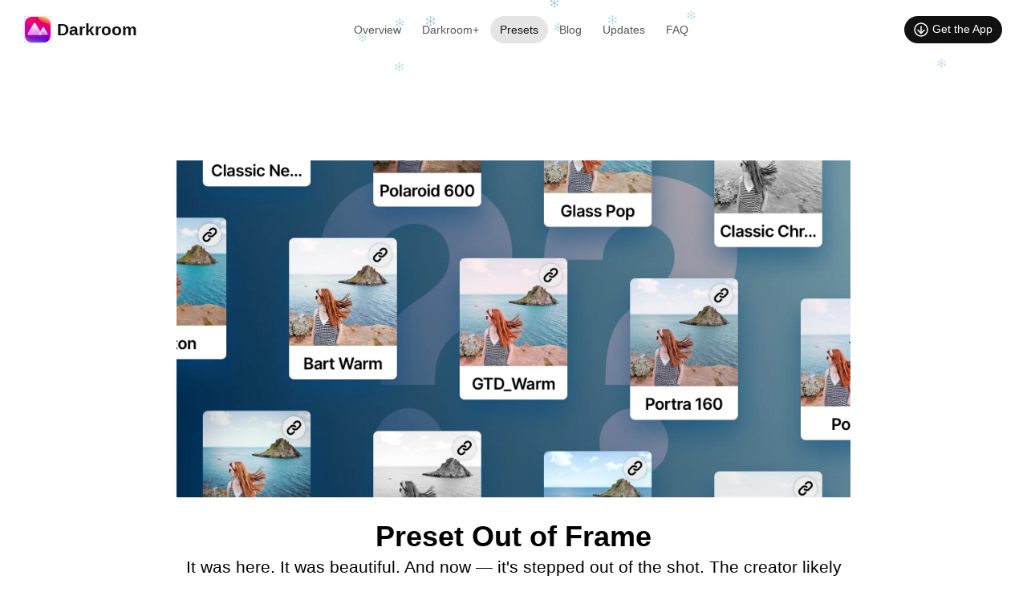

--- FILE ---
content_type: text/html; charset=utf-8
request_url: https://darkroom.co/preset/38AB8143-E1F9-4CC3-82A6-E111383C45FD
body_size: 12451
content:
<!DOCTYPE html><html lang="en"><head><meta charSet="utf-8" data-next-head=""/><meta name="viewport" content="width=device-width, initial-scale=1, user-scalable=yes" data-next-head=""/><meta name="apple-itunes-app" content="app-id=953286746" data-next-head=""/><meta name="referrer" content="unsafe-url" data-next-head=""/><meta name="author" content="Darkroom Team" data-next-head=""/><meta name="keywords" content="apple design award, proraw, darkroom, app, darkroomapp, usedarkroom, photo, video, editor, preset, filter, masks, majd taby, jasper hauser" data-next-head=""/><link rel="canonical" href="https://darkroom.co/preset/38AB8143-E1F9-4CC3-82A6-E111383C45FD" data-next-head=""/><link rel="icon" type="image/x-icon" href="https://darkroom.co/favicon.ico" data-next-head=""/><link rel="apple-touch-icon" href="https://darkroom.co/apple-touch-icon.png" type="image/png" sizes="180x180" data-next-head=""/><link rel="shortcut icon" sizes="16x16" href="https://darkroom.co/assets/images/favicon/favicon-16.png" data-next-head=""/><link rel="shortcut icon" sizes="32x32" href="https://darkroom.co/assets/images/favicon/favicon-32.png" data-next-head=""/><link rel="icon" sizes="64x64" type="image/png" href="https://darkroom.co/assets/images/favicon/favicon-64.png" data-next-head=""/><meta property="og:locale" content="en_US" data-next-head=""/><meta property="og:type" content="website" data-next-head=""/><meta property="og:site_name" content="Darkroom" data-next-head=""/><meta property="og:url" content="https://darkroom.co/preset/38AB8143-E1F9-4CC3-82A6-E111383C45FD" data-next-head=""/><meta property="og:image" content="https://darkroom.co/assets/images/social/dr-open-graph.jpg" data-next-head=""/><meta name="twitter:card" content="summary_large_image" data-next-head=""/><meta name="twitter:site" content="@usedarkroom" data-next-head=""/><meta name="twitter:image:src" content="https://darkroom.co/assets/images/social/dr-open-graph.jpg" data-next-head=""/><title data-next-head="">Preset Not Available</title><meta name="description" content="This preset is no longer available in Darkroom." data-next-head=""/><meta property="og:title" content="Preset Not Available" data-next-head=""/><meta property="og:description" content="This preset is no longer available in Darkroom." data-next-head=""/><meta name="twitter:title" content="Preset Not Available" data-next-head=""/><meta name="twitter:description" content="This preset is no longer available in Darkroom." data-next-head=""/><link rel="preload" href="/_next/static/css/b12c0393830f5d3c.css" as="style"/><link rel="preload" href="/_next/static/css/3d8285c9485ea1df.css" as="style"/><link rel="preload" href="/_next/static/css/e336707ad725ca46.css" as="style"/><script id="structured-data-organization" type="application/ld+json" data-nscript="beforeInteractive">{"@context":"https://schema.org","@type":"Organization","name":"Darkroom","description":"Darkroom helps you craft stunning photos and videos that stand out. From quick edits to pro-level refinements, achieve stunning results in minutes.","url":"https://www.darkroom.co","logo":"https://darkroom.co/assets/images/help/appicons/DR6-Stars.png","initialReleaseDate":"2015-02-12","foundingDate":"2015","foundingLocation":"San Francisco, CA","foundingLocationCountry":"United States","foundingLocationCountryCode":"US","founders":[{"@type":"Person","name":"Majd Taby"},{"@type":"Person","name":"Jasper Hauser"}],"sameAs":["https://www.threads.net/@usedarkroom","https://x.com/usedarkroom","https://twitter.com/usedarkroom","https://www.instagram.com/usedarkroom/","https://www.youtube.com/channel/UCbVhN6qKZ4eaW1j1lx199rA","https://www.reddit.com/r/darkroomapp/"],"email":"feedback@darkroom.co","contactPoint":[{"@type":"ContactPoint","contactType":"customer service","url":"https://darkroom.co/help","email":"feedback@darkroom.co"}]}</script><script id="structured-data-app" type="application/ld+json" data-nscript="beforeInteractive">{"@context":"https://schema.org/","@type":"SoftwareApplication","name":"Darkroom Photo & Video Editor","description":"Darkroom helps you craft stunning photos and videos that stand out. From quick edits to pro-level refinements, achieve stunning results in minutes.","url":"https://apps.apple.com/us/app/darkroom-photo-video-editor/id953286746","image":"/assets/images/help/appicons/DR6-Stars.png","operatingSystem":["iOS","iPadOS","macOS","Vision OS"],"applicationCategory":"Photo & Video","softwareVersion":"6.8.10","datePublished":"2015-02-12","contentRating":"4+","developer":{"@type":"Organization","name":"Darkroom","url":"https://www.darkroom.co"},"operatingSystemVersion":"iOS 16.4+, macOS 13.3+, Vision OS 1.0+","fileSize":"52.7MB","interactionStatistic":{"@type":"InteractionCounter","interactionType":"https://schema.org/DownloadAction","userInteractionCount":"14431134"},"potentialAction":{"@type":"DownloadAction","target":[{"@type":"EntryPoint","urlTemplate":"https://apps.apple.com/us/app/darkroom-photo-video-editor/id953286746","actionPlatform":["http://schema.org/IOSPlatform"]}]},"offers":[{"@type":"Offer","price":"9.99","priceCurrency":"USD","availability":"https://schema.org/InStock","validThrough":"2030-12-31","description":"Monthly membership","name":"Monthly Darkroom+ Membership"},{"@type":"Offer","price":"39.99","priceCurrency":"USD","availability":"https://schema.org/InStock","validThrough":"2030-12-31","description":"Yearly membership","name":"Yearly Darkroom+ Membership"},{"@type":"Offer","price":"99.99","priceCurrency":"USD","availability":"https://schema.org/InStock","validThrough":"2030-12-31","description":"Lifetime membership","name":"Lifetime Darkroom+ Membership"}],"aggregateRating":{"@type":"AggregateRating","ratingValue":"4.7","ratingCount":"108857"}}</script><script id="structured-data-website" type="application/ld+json" data-nscript="beforeInteractive">{"@context":"https://schema.org","@type":"WebSite","url":"https://www.darkroom.co","name":"Darkroom","alternateName":["DR","Doka"],"description":"Darkroom helps you craft stunning photos and videos that stand out. From quick edits to pro-level refinements, achieve stunning results in minutes.","inLanguage":"en","publisher":{"@type":"Organization","name":"Darkroom","url":"https://www.darkroom.co","logo":{"@type":"ImageObject","url":"https://darkroom.co/assets/images/help/appicons/DR6-Stars.png"}}}</script><link rel="stylesheet" href="/_next/static/css/b12c0393830f5d3c.css" data-n-g=""/><link rel="stylesheet" href="/_next/static/css/3d8285c9485ea1df.css" data-n-p=""/><link rel="stylesheet" href="/_next/static/css/e336707ad725ca46.css" data-n-p=""/><noscript data-n-css=""></noscript><script defer="" noModule="" src="/_next/static/chunks/polyfills-42372ed130431b0a.js"></script><script src="/_next/static/chunks/webpack-42a9fada245e6369.js" defer=""></script><script src="/_next/static/chunks/framework-818b738866d5bf99.js" defer=""></script><script src="/_next/static/chunks/main-8a3bde375ef3109e.js" defer=""></script><script src="/_next/static/chunks/pages/_app-f19886aae74355ec.js" defer=""></script><script src="/_next/static/chunks/86-ccc7639abbf0c958.js" defer=""></script><script src="/_next/static/chunks/549-10fc75c1447ac71a.js" defer=""></script><script src="/_next/static/chunks/524-4c0af36ffefc16f6.js" defer=""></script><script src="/_next/static/chunks/pages/preset/%5BpresetId%5D-11d3e9191c7178ec.js" defer=""></script><script src="/_next/static/Ve33nOCZCAqQ5Xngo35cN/_buildManifest.js" defer=""></script><script src="/_next/static/Ve33nOCZCAqQ5Xngo35cN/_ssgManifest.js" defer=""></script></head><body><script>(function() {if (window.location.hash === "#inapp") {document.body.classList.add("inapp");history.replaceState(null, null, ' ');}})();</script><div id="__next"><div class="Layout_root__Dq5fY"><div class="SearchDialog_searchDialog__te3Bz SearchDialog_multipleSearchTypes__fzz9B"></div><nav class="Nav_root__TnzSB" id="main-nav"><div class="Container_root__MDMPu"><div class="Nav_wrapper__0GBUG"><div class="Nav_brand__987Z_"><a id="logo" class="Nav_logo__JwxK7" href="/"><img alt="Darkroom Logo" loading="lazy" width="32" height="32" decoding="async" data-nimg="1" style="color:transparent" srcSet="/_next/image?url=%2Fassets%2Fimages%2Flogo%2Fdr-70.png&amp;w=32&amp;q=100 1x, /_next/image?url=%2Fassets%2Fimages%2Flogo%2Fdr-70.png&amp;w=64&amp;q=100 2x" src="/_next/image?url=%2Fassets%2Fimages%2Flogo%2Fdr-70.png&amp;w=64&amp;q=100"/><span class="Nav_logoLink__LKTKb">Darkroom</span></a><a class="Nav_appname__Goxtb" href="/">Darkroom</a></div><div class="Nav_menuWrapper__k71ZF"><div class="Nav_hamburger__MUoBB"><div class="Nav_hamburgerLine__vAjJI Nav_hl1__So5wt"></div><div class="Nav_hamburgerLine__vAjJI Nav_hl2__WXhcV"></div></div><div class="Nav_menu__8F1dQ"><ul><li><a title="Overview" class="" href="/">Overview</a><div class="icon iconGrid"></div></li> <li><a id="nav-darkroom+" title="Darkroom+" class="" href="/darkroom+">Darkroom+</a><div class="icon iconAdd"></div></li> <li><a id="nav-presets" title="Presets" class="Nav_activeLink__e6HC1" href="/presets">Presets</a><div class="icon iconFilter"></div></li> <li><a id="nav-blog" title="Blog" class="" href="/blog">Blog</a><div class="icon iconDocs"></div></li> <li><a id="nav-updates" title="Updates" class="" href="/updates">Updates</a><div class="icon iconManage"></div></li> <li><a id="nav-help" title="FAQ" class="" href="/help">FAQ</a><div class="icon iconHelp"></div></li></ul></div></div><div class="Nav_getApp__ShZLe"><a class="Nav_getButton__FK0KX" href="https://apps.apple.com/app/apple-store/id953286746?pt=117198944&amp;mt=8&amp;ct=website/menu/preset/38AB8143-E1F9-4CC3-82A6-E111383C45FD"><svg width="18px" height="18px" viewBox="0 0 18 18" xmlns="http://www.w3.org/2000/svg"><g id="menu-get-red" stroke="currentColor" stroke-width="1.5" fill="none"><circle id="Oval" stroke-width="1.5" cx="9" cy="9" r="8"></circle><polyline stroke-width="1.5" stroke-linecap="round" points="13 9.5 9 13.5 5 9.5"></polyline><line x1="9" y1="5" x2="9" y2="13.5" stroke-width="1.5" stroke-linecap="round"></line></g></svg><span>Get <span>the </span>App</span></a><div class="Nav_qrCode__E6F5f"><svg aria-label="QR code to download Darkroom from the App Store" height="100" viewBox="0 0 33 33" width="100" xmlns="http://www.w3.org/2000/svg"><path d="       M 7 0 l 1 0 0 1 -1 0 Z M 8 0 l 1 0 0 1 -1 0 Z M 9 0 l 1 0 0 1 -1 0 Z  M 11 0 l 1 0 0 1 -1 0 Z M 12 0 l 1 0 0 1 -1 0 Z  M 14 0 l 1 0 0 1 -1 0 Z   M 17 0 l 1 0 0 1 -1 0 Z M 18 0 l 1 0 0 1 -1 0 Z   M 21 0 l 1 0 0 1 -1 0 Z   M 24 0 l 1 0 0 1 -1 0 Z M 25 0 l 1 0 0 1 -1 0 Z         M 1 1 l 1 0 0 1 -1 0 Z M 2 1 l 1 0 0 1 -1 0 Z M 3 1 l 1 0 0 1 -1 0 Z M 4 1 l 1 0 0 1 -1 0 Z M 5 1 l 1 0 0 1 -1 0 Z  M 7 1 l 1 0 0 1 -1 0 Z    M 11 1 l 1 0 0 1 -1 0 Z M 12 1 l 1 0 0 1 -1 0 Z M 13 1 l 1 0 0 1 -1 0 Z M 14 1 l 1 0 0 1 -1 0 Z  M 16 1 l 1 0 0 1 -1 0 Z M 17 1 l 1 0 0 1 -1 0 Z M 18 1 l 1 0 0 1 -1 0 Z M 19 1 l 1 0 0 1 -1 0 Z      M 25 1 l 1 0 0 1 -1 0 Z  M 27 1 l 1 0 0 1 -1 0 Z M 28 1 l 1 0 0 1 -1 0 Z M 29 1 l 1 0 0 1 -1 0 Z M 30 1 l 1 0 0 1 -1 0 Z M 31 1 l 1 0 0 1 -1 0 Z   M 1 2 l 1 0 0 1 -1 0 Z    M 5 2 l 1 0 0 1 -1 0 Z  M 7 2 l 1 0 0 1 -1 0 Z  M 9 2 l 1 0 0 1 -1 0 Z M 10 2 l 1 0 0 1 -1 0 Z M 11 2 l 1 0 0 1 -1 0 Z M 12 2 l 1 0 0 1 -1 0 Z M 13 2 l 1 0 0 1 -1 0 Z M 14 2 l 1 0 0 1 -1 0 Z M 15 2 l 1 0 0 1 -1 0 Z   M 18 2 l 1 0 0 1 -1 0 Z M 19 2 l 1 0 0 1 -1 0 Z  M 21 2 l 1 0 0 1 -1 0 Z M 22 2 l 1 0 0 1 -1 0 Z M 23 2 l 1 0 0 1 -1 0 Z M 24 2 l 1 0 0 1 -1 0 Z M 25 2 l 1 0 0 1 -1 0 Z  M 27 2 l 1 0 0 1 -1 0 Z    M 31 2 l 1 0 0 1 -1 0 Z   M 1 3 l 1 0 0 1 -1 0 Z    M 5 3 l 1 0 0 1 -1 0 Z  M 7 3 l 1 0 0 1 -1 0 Z M 8 3 l 1 0 0 1 -1 0 Z  M 10 3 l 1 0 0 1 -1 0 Z M 11 3 l 1 0 0 1 -1 0 Z  M 13 3 l 1 0 0 1 -1 0 Z M 14 3 l 1 0 0 1 -1 0 Z M 15 3 l 1 0 0 1 -1 0 Z  M 17 3 l 1 0 0 1 -1 0 Z M 18 3 l 1 0 0 1 -1 0 Z   M 21 3 l 1 0 0 1 -1 0 Z  M 23 3 l 1 0 0 1 -1 0 Z M 24 3 l 1 0 0 1 -1 0 Z M 25 3 l 1 0 0 1 -1 0 Z  M 27 3 l 1 0 0 1 -1 0 Z    M 31 3 l 1 0 0 1 -1 0 Z   M 1 4 l 1 0 0 1 -1 0 Z    M 5 4 l 1 0 0 1 -1 0 Z  M 7 4 l 1 0 0 1 -1 0 Z    M 11 4 l 1 0 0 1 -1 0 Z  M 13 4 l 1 0 0 1 -1 0 Z M 14 4 l 1 0 0 1 -1 0 Z  M 16 4 l 1 0 0 1 -1 0 Z M 17 4 l 1 0 0 1 -1 0 Z M 18 4 l 1 0 0 1 -1 0 Z M 19 4 l 1 0 0 1 -1 0 Z  M 21 4 l 1 0 0 1 -1 0 Z    M 25 4 l 1 0 0 1 -1 0 Z  M 27 4 l 1 0 0 1 -1 0 Z    M 31 4 l 1 0 0 1 -1 0 Z   M 1 5 l 1 0 0 1 -1 0 Z M 2 5 l 1 0 0 1 -1 0 Z M 3 5 l 1 0 0 1 -1 0 Z M 4 5 l 1 0 0 1 -1 0 Z M 5 5 l 1 0 0 1 -1 0 Z  M 7 5 l 1 0 0 1 -1 0 Z  M 9 5 l 1 0 0 1 -1 0 Z  M 11 5 l 1 0 0 1 -1 0 Z       M 18 5 l 1 0 0 1 -1 0 Z  M 20 5 l 1 0 0 1 -1 0 Z  M 22 5 l 1 0 0 1 -1 0 Z M 23 5 l 1 0 0 1 -1 0 Z M 24 5 l 1 0 0 1 -1 0 Z M 25 5 l 1 0 0 1 -1 0 Z  M 27 5 l 1 0 0 1 -1 0 Z M 28 5 l 1 0 0 1 -1 0 Z M 29 5 l 1 0 0 1 -1 0 Z M 30 5 l 1 0 0 1 -1 0 Z M 31 5 l 1 0 0 1 -1 0 Z         M 7 6 l 1 0 0 1 -1 0 Z  M 9 6 l 1 0 0 1 -1 0 Z  M 11 6 l 1 0 0 1 -1 0 Z  M 13 6 l 1 0 0 1 -1 0 Z  M 15 6 l 1 0 0 1 -1 0 Z  M 17 6 l 1 0 0 1 -1 0 Z  M 19 6 l 1 0 0 1 -1 0 Z  M 21 6 l 1 0 0 1 -1 0 Z  M 23 6 l 1 0 0 1 -1 0 Z  M 25 6 l 1 0 0 1 -1 0 Z        M 0 7 l 1 0 0 1 -1 0 Z M 1 7 l 1 0 0 1 -1 0 Z M 2 7 l 1 0 0 1 -1 0 Z M 3 7 l 1 0 0 1 -1 0 Z M 4 7 l 1 0 0 1 -1 0 Z M 5 7 l 1 0 0 1 -1 0 Z M 6 7 l 1 0 0 1 -1 0 Z M 7 7 l 1 0 0 1 -1 0 Z  M 9 7 l 1 0 0 1 -1 0 Z   M 12 7 l 1 0 0 1 -1 0 Z M 13 7 l 1 0 0 1 -1 0 Z     M 18 7 l 1 0 0 1 -1 0 Z M 19 7 l 1 0 0 1 -1 0 Z M 20 7 l 1 0 0 1 -1 0 Z    M 24 7 l 1 0 0 1 -1 0 Z M 25 7 l 1 0 0 1 -1 0 Z M 26 7 l 1 0 0 1 -1 0 Z M 27 7 l 1 0 0 1 -1 0 Z M 28 7 l 1 0 0 1 -1 0 Z M 29 7 l 1 0 0 1 -1 0 Z M 30 7 l 1 0 0 1 -1 0 Z M 31 7 l 1 0 0 1 -1 0 Z M 32 7 l 1 0 0 1 -1 0 Z   M 2 8 l 1 0 0 1 -1 0 Z  M 4 8 l 1 0 0 1 -1 0 Z M 5 8 l 1 0 0 1 -1 0 Z   M 8 8 l 1 0 0 1 -1 0 Z M 9 8 l 1 0 0 1 -1 0 Z M 10 8 l 1 0 0 1 -1 0 Z    M 14 8 l 1 0 0 1 -1 0 Z M 15 8 l 1 0 0 1 -1 0 Z M 16 8 l 1 0 0 1 -1 0 Z M 17 8 l 1 0 0 1 -1 0 Z     M 22 8 l 1 0 0 1 -1 0 Z  M 24 8 l 1 0 0 1 -1 0 Z M 25 8 l 1 0 0 1 -1 0 Z    M 29 8 l 1 0 0 1 -1 0 Z   M 32 8 l 1 0 0 1 -1 0 Z   M 2 9 l 1 0 0 1 -1 0 Z M 3 9 l 1 0 0 1 -1 0 Z M 4 9 l 1 0 0 1 -1 0 Z  M 6 9 l 1 0 0 1 -1 0 Z    M 10 9 l 1 0 0 1 -1 0 Z     M 15 9 l 1 0 0 1 -1 0 Z M 16 9 l 1 0 0 1 -1 0 Z M 17 9 l 1 0 0 1 -1 0 Z  M 19 9 l 1 0 0 1 -1 0 Z M 20 9 l 1 0 0 1 -1 0 Z   M 23 9 l 1 0 0 1 -1 0 Z  M 25 9 l 1 0 0 1 -1 0 Z  M 27 9 l 1 0 0 1 -1 0 Z M 28 9 l 1 0 0 1 -1 0 Z  M 30 9 l 1 0 0 1 -1 0 Z M 31 9 l 1 0 0 1 -1 0 Z   M 1 10 l 1 0 0 1 -1 0 Z   M 4 10 l 1 0 0 1 -1 0 Z M 5 10 l 1 0 0 1 -1 0 Z    M 9 10 l 1 0 0 1 -1 0 Z M 10 10 l 1 0 0 1 -1 0 Z    M 14 10 l 1 0 0 1 -1 0 Z M 15 10 l 1 0 0 1 -1 0 Z  M 17 10 l 1 0 0 1 -1 0 Z    M 21 10 l 1 0 0 1 -1 0 Z M 22 10 l 1 0 0 1 -1 0 Z M 23 10 l 1 0 0 1 -1 0 Z    M 27 10 l 1 0 0 1 -1 0 Z M 28 10 l 1 0 0 1 -1 0 Z  M 30 10 l 1 0 0 1 -1 0 Z M 31 10 l 1 0 0 1 -1 0 Z   M 1 11 l 1 0 0 1 -1 0 Z  M 3 11 l 1 0 0 1 -1 0 Z  M 5 11 l 1 0 0 1 -1 0 Z M 6 11 l 1 0 0 1 -1 0 Z M 7 11 l 1 0 0 1 -1 0 Z M 8 11 l 1 0 0 1 -1 0 Z       M 15 11 l 1 0 0 1 -1 0 Z  M 17 11 l 1 0 0 1 -1 0 Z M 18 11 l 1 0 0 1 -1 0 Z  M 20 11 l 1 0 0 1 -1 0 Z  M 22 11 l 1 0 0 1 -1 0 Z M 23 11 l 1 0 0 1 -1 0 Z M 24 11 l 1 0 0 1 -1 0 Z    M 28 11 l 1 0 0 1 -1 0 Z M 29 11 l 1 0 0 1 -1 0 Z M 30 11 l 1 0 0 1 -1 0 Z   M 0 12 l 1 0 0 1 -1 0 Z M 1 12 l 1 0 0 1 -1 0 Z M 2 12 l 1 0 0 1 -1 0 Z   M 5 12 l 1 0 0 1 -1 0 Z   M 8 12 l 1 0 0 1 -1 0 Z M 9 12 l 1 0 0 1 -1 0 Z   M 12 12 l 1 0 0 1 -1 0 Z   M 15 12 l 1 0 0 1 -1 0 Z M 16 12 l 1 0 0 1 -1 0 Z   M 19 12 l 1 0 0 1 -1 0 Z   M 22 12 l 1 0 0 1 -1 0 Z M 23 12 l 1 0 0 1 -1 0 Z M 24 12 l 1 0 0 1 -1 0 Z    M 28 12 l 1 0 0 1 -1 0 Z  M 30 12 l 1 0 0 1 -1 0 Z M 31 12 l 1 0 0 1 -1 0 Z    M 2 13 l 1 0 0 1 -1 0 Z    M 6 13 l 1 0 0 1 -1 0 Z M 7 13 l 1 0 0 1 -1 0 Z M 8 13 l 1 0 0 1 -1 0 Z  M 10 13 l 1 0 0 1 -1 0 Z  M 12 13 l 1 0 0 1 -1 0 Z M 13 13 l 1 0 0 1 -1 0 Z  M 15 13 l 1 0 0 1 -1 0 Z      M 21 13 l 1 0 0 1 -1 0 Z  M 23 13 l 1 0 0 1 -1 0 Z  M 25 13 l 1 0 0 1 -1 0 Z  M 27 13 l 1 0 0 1 -1 0 Z      M 0 14 l 1 0 0 1 -1 0 Z  M 2 14 l 1 0 0 1 -1 0 Z  M 4 14 l 1 0 0 1 -1 0 Z M 5 14 l 1 0 0 1 -1 0 Z  M 7 14 l 1 0 0 1 -1 0 Z     M 12 14 l 1 0 0 1 -1 0 Z M 13 14 l 1 0 0 1 -1 0 Z  M 15 14 l 1 0 0 1 -1 0 Z M 16 14 l 1 0 0 1 -1 0 Z M 17 14 l 1 0 0 1 -1 0 Z M 18 14 l 1 0 0 1 -1 0 Z M 19 14 l 1 0 0 1 -1 0 Z  M 21 14 l 1 0 0 1 -1 0 Z M 22 14 l 1 0 0 1 -1 0 Z  M 24 14 l 1 0 0 1 -1 0 Z      M 30 14 l 1 0 0 1 -1 0 Z  M 32 14 l 1 0 0 1 -1 0 Z   M 2 15 l 1 0 0 1 -1 0 Z   M 5 15 l 1 0 0 1 -1 0 Z M 6 15 l 1 0 0 1 -1 0 Z      M 12 15 l 1 0 0 1 -1 0 Z  M 14 15 l 1 0 0 1 -1 0 Z  M 16 15 l 1 0 0 1 -1 0 Z  M 18 15 l 1 0 0 1 -1 0 Z  M 20 15 l 1 0 0 1 -1 0 Z  M 22 15 l 1 0 0 1 -1 0 Z  M 24 15 l 1 0 0 1 -1 0 Z  M 26 15 l 1 0 0 1 -1 0 Z  M 28 15 l 1 0 0 1 -1 0 Z  M 30 15 l 1 0 0 1 -1 0 Z  M 32 15 l 1 0 0 1 -1 0 Z M 0 16 l 1 0 0 1 -1 0 Z M 1 16 l 1 0 0 1 -1 0 Z   M 4 16 l 1 0 0 1 -1 0 Z   M 7 16 l 1 0 0 1 -1 0 Z M 8 16 l 1 0 0 1 -1 0 Z M 9 16 l 1 0 0 1 -1 0 Z  M 11 16 l 1 0 0 1 -1 0 Z  M 13 16 l 1 0 0 1 -1 0 Z  M 15 16 l 1 0 0 1 -1 0 Z    M 19 16 l 1 0 0 1 -1 0 Z    M 23 16 l 1 0 0 1 -1 0 Z  M 25 16 l 1 0 0 1 -1 0 Z  M 27 16 l 1 0 0 1 -1 0 Z  M 29 16 l 1 0 0 1 -1 0 Z M 30 16 l 1 0 0 1 -1 0 Z M 31 16 l 1 0 0 1 -1 0 Z  M 0 17 l 1 0 0 1 -1 0 Z   M 3 17 l 1 0 0 1 -1 0 Z  M 5 17 l 1 0 0 1 -1 0 Z M 6 17 l 1 0 0 1 -1 0 Z  M 8 17 l 1 0 0 1 -1 0 Z  M 10 17 l 1 0 0 1 -1 0 Z M 11 17 l 1 0 0 1 -1 0 Z    M 15 17 l 1 0 0 1 -1 0 Z M 16 17 l 1 0 0 1 -1 0 Z M 17 17 l 1 0 0 1 -1 0 Z  M 19 17 l 1 0 0 1 -1 0 Z M 20 17 l 1 0 0 1 -1 0 Z  M 22 17 l 1 0 0 1 -1 0 Z    M 26 17 l 1 0 0 1 -1 0 Z M 27 17 l 1 0 0 1 -1 0 Z M 28 17 l 1 0 0 1 -1 0 Z   M 31 17 l 1 0 0 1 -1 0 Z M 32 17 l 1 0 0 1 -1 0 Z  M 1 18 l 1 0 0 1 -1 0 Z  M 3 18 l 1 0 0 1 -1 0 Z M 4 18 l 1 0 0 1 -1 0 Z    M 8 18 l 1 0 0 1 -1 0 Z M 9 18 l 1 0 0 1 -1 0 Z M 10 18 l 1 0 0 1 -1 0 Z    M 14 18 l 1 0 0 1 -1 0 Z M 15 18 l 1 0 0 1 -1 0 Z M 16 18 l 1 0 0 1 -1 0 Z  M 18 18 l 1 0 0 1 -1 0 Z M 19 18 l 1 0 0 1 -1 0 Z M 20 18 l 1 0 0 1 -1 0 Z M 21 18 l 1 0 0 1 -1 0 Z M 22 18 l 1 0 0 1 -1 0 Z M 23 18 l 1 0 0 1 -1 0 Z M 24 18 l 1 0 0 1 -1 0 Z   M 27 18 l 1 0 0 1 -1 0 Z M 28 18 l 1 0 0 1 -1 0 Z  M 30 18 l 1 0 0 1 -1 0 Z     M 2 19 l 1 0 0 1 -1 0 Z  M 4 19 l 1 0 0 1 -1 0 Z M 5 19 l 1 0 0 1 -1 0 Z M 6 19 l 1 0 0 1 -1 0 Z   M 9 19 l 1 0 0 1 -1 0 Z  M 11 19 l 1 0 0 1 -1 0 Z  M 13 19 l 1 0 0 1 -1 0 Z M 14 19 l 1 0 0 1 -1 0 Z        M 22 19 l 1 0 0 1 -1 0 Z M 23 19 l 1 0 0 1 -1 0 Z   M 26 19 l 1 0 0 1 -1 0 Z M 27 19 l 1 0 0 1 -1 0 Z M 28 19 l 1 0 0 1 -1 0 Z  M 30 19 l 1 0 0 1 -1 0 Z M 31 19 l 1 0 0 1 -1 0 Z M 32 19 l 1 0 0 1 -1 0 Z M 0 20 l 1 0 0 1 -1 0 Z   M 3 20 l 1 0 0 1 -1 0 Z M 4 20 l 1 0 0 1 -1 0 Z      M 10 20 l 1 0 0 1 -1 0 Z M 11 20 l 1 0 0 1 -1 0 Z M 12 20 l 1 0 0 1 -1 0 Z   M 15 20 l 1 0 0 1 -1 0 Z M 16 20 l 1 0 0 1 -1 0 Z M 17 20 l 1 0 0 1 -1 0 Z   M 20 20 l 1 0 0 1 -1 0 Z   M 23 20 l 1 0 0 1 -1 0 Z  M 25 20 l 1 0 0 1 -1 0 Z M 26 20 l 1 0 0 1 -1 0 Z M 27 20 l 1 0 0 1 -1 0 Z M 28 20 l 1 0 0 1 -1 0 Z  M 30 20 l 1 0 0 1 -1 0 Z  M 32 20 l 1 0 0 1 -1 0 Z M 0 21 l 1 0 0 1 -1 0 Z  M 2 21 l 1 0 0 1 -1 0 Z  M 4 21 l 1 0 0 1 -1 0 Z M 5 21 l 1 0 0 1 -1 0 Z M 6 21 l 1 0 0 1 -1 0 Z M 7 21 l 1 0 0 1 -1 0 Z M 8 21 l 1 0 0 1 -1 0 Z M 9 21 l 1 0 0 1 -1 0 Z M 10 21 l 1 0 0 1 -1 0 Z  M 12 21 l 1 0 0 1 -1 0 Z M 13 21 l 1 0 0 1 -1 0 Z M 14 21 l 1 0 0 1 -1 0 Z M 15 21 l 1 0 0 1 -1 0 Z M 16 21 l 1 0 0 1 -1 0 Z   M 19 21 l 1 0 0 1 -1 0 Z M 20 21 l 1 0 0 1 -1 0 Z M 21 21 l 1 0 0 1 -1 0 Z M 22 21 l 1 0 0 1 -1 0 Z M 23 21 l 1 0 0 1 -1 0 Z M 24 21 l 1 0 0 1 -1 0 Z    M 28 21 l 1 0 0 1 -1 0 Z M 29 21 l 1 0 0 1 -1 0 Z  M 31 21 l 1 0 0 1 -1 0 Z    M 2 22 l 1 0 0 1 -1 0 Z   M 5 22 l 1 0 0 1 -1 0 Z    M 9 22 l 1 0 0 1 -1 0 Z M 10 22 l 1 0 0 1 -1 0 Z M 11 22 l 1 0 0 1 -1 0 Z M 12 22 l 1 0 0 1 -1 0 Z  M 14 22 l 1 0 0 1 -1 0 Z M 15 22 l 1 0 0 1 -1 0 Z  M 17 22 l 1 0 0 1 -1 0 Z M 18 22 l 1 0 0 1 -1 0 Z  M 20 22 l 1 0 0 1 -1 0 Z M 21 22 l 1 0 0 1 -1 0 Z  M 23 22 l 1 0 0 1 -1 0 Z M 24 22 l 1 0 0 1 -1 0 Z M 25 22 l 1 0 0 1 -1 0 Z M 26 22 l 1 0 0 1 -1 0 Z    M 30 22 l 1 0 0 1 -1 0 Z M 31 22 l 1 0 0 1 -1 0 Z  M 0 23 l 1 0 0 1 -1 0 Z  M 2 23 l 1 0 0 1 -1 0 Z M 3 23 l 1 0 0 1 -1 0 Z   M 6 23 l 1 0 0 1 -1 0 Z    M 10 23 l 1 0 0 1 -1 0 Z M 11 23 l 1 0 0 1 -1 0 Z M 12 23 l 1 0 0 1 -1 0 Z  M 14 23 l 1 0 0 1 -1 0 Z   M 17 23 l 1 0 0 1 -1 0 Z M 18 23 l 1 0 0 1 -1 0 Z  M 20 23 l 1 0 0 1 -1 0 Z   M 23 23 l 1 0 0 1 -1 0 Z   M 26 23 l 1 0 0 1 -1 0 Z  M 28 23 l 1 0 0 1 -1 0 Z  M 30 23 l 1 0 0 1 -1 0 Z    M 1 24 l 1 0 0 1 -1 0 Z M 2 24 l 1 0 0 1 -1 0 Z M 3 24 l 1 0 0 1 -1 0 Z M 4 24 l 1 0 0 1 -1 0 Z M 5 24 l 1 0 0 1 -1 0 Z   M 8 24 l 1 0 0 1 -1 0 Z M 9 24 l 1 0 0 1 -1 0 Z M 10 24 l 1 0 0 1 -1 0 Z M 11 24 l 1 0 0 1 -1 0 Z   M 14 24 l 1 0 0 1 -1 0 Z  M 16 24 l 1 0 0 1 -1 0 Z   M 19 24 l 1 0 0 1 -1 0 Z   M 22 24 l 1 0 0 1 -1 0 Z       M 29 24 l 1 0 0 1 -1 0 Z M 30 24 l 1 0 0 1 -1 0 Z M 31 24 l 1 0 0 1 -1 0 Z M 32 24 l 1 0 0 1 -1 0 Z M 0 25 l 1 0 0 1 -1 0 Z M 1 25 l 1 0 0 1 -1 0 Z M 2 25 l 1 0 0 1 -1 0 Z M 3 25 l 1 0 0 1 -1 0 Z M 4 25 l 1 0 0 1 -1 0 Z M 5 25 l 1 0 0 1 -1 0 Z M 6 25 l 1 0 0 1 -1 0 Z M 7 25 l 1 0 0 1 -1 0 Z   M 10 25 l 1 0 0 1 -1 0 Z   M 13 25 l 1 0 0 1 -1 0 Z  M 15 25 l 1 0 0 1 -1 0 Z       M 22 25 l 1 0 0 1 -1 0 Z   M 25 25 l 1 0 0 1 -1 0 Z M 26 25 l 1 0 0 1 -1 0 Z M 27 25 l 1 0 0 1 -1 0 Z   M 30 25 l 1 0 0 1 -1 0 Z M 31 25 l 1 0 0 1 -1 0 Z         M 7 26 l 1 0 0 1 -1 0 Z    M 11 26 l 1 0 0 1 -1 0 Z  M 13 26 l 1 0 0 1 -1 0 Z  M 15 26 l 1 0 0 1 -1 0 Z  M 17 26 l 1 0 0 1 -1 0 Z M 18 26 l 1 0 0 1 -1 0 Z M 19 26 l 1 0 0 1 -1 0 Z M 20 26 l 1 0 0 1 -1 0 Z   M 23 26 l 1 0 0 1 -1 0 Z  M 25 26 l 1 0 0 1 -1 0 Z  M 27 26 l 1 0 0 1 -1 0 Z  M 29 26 l 1 0 0 1 -1 0 Z   M 32 26 l 1 0 0 1 -1 0 Z  M 1 27 l 1 0 0 1 -1 0 Z M 2 27 l 1 0 0 1 -1 0 Z M 3 27 l 1 0 0 1 -1 0 Z M 4 27 l 1 0 0 1 -1 0 Z M 5 27 l 1 0 0 1 -1 0 Z  M 7 27 l 1 0 0 1 -1 0 Z M 8 27 l 1 0 0 1 -1 0 Z M 9 27 l 1 0 0 1 -1 0 Z  M 11 27 l 1 0 0 1 -1 0 Z   M 14 27 l 1 0 0 1 -1 0 Z    M 18 27 l 1 0 0 1 -1 0 Z M 19 27 l 1 0 0 1 -1 0 Z M 20 27 l 1 0 0 1 -1 0 Z   M 23 27 l 1 0 0 1 -1 0 Z  M 25 27 l 1 0 0 1 -1 0 Z M 26 27 l 1 0 0 1 -1 0 Z M 27 27 l 1 0 0 1 -1 0 Z  M 29 27 l 1 0 0 1 -1 0 Z M 30 27 l 1 0 0 1 -1 0 Z  M 32 27 l 1 0 0 1 -1 0 Z  M 1 28 l 1 0 0 1 -1 0 Z    M 5 28 l 1 0 0 1 -1 0 Z  M 7 28 l 1 0 0 1 -1 0 Z M 8 28 l 1 0 0 1 -1 0 Z M 9 28 l 1 0 0 1 -1 0 Z M 10 28 l 1 0 0 1 -1 0 Z   M 13 28 l 1 0 0 1 -1 0 Z  M 15 28 l 1 0 0 1 -1 0 Z     M 20 28 l 1 0 0 1 -1 0 Z   M 23 28 l 1 0 0 1 -1 0 Z       M 30 28 l 1 0 0 1 -1 0 Z M 31 28 l 1 0 0 1 -1 0 Z   M 1 29 l 1 0 0 1 -1 0 Z    M 5 29 l 1 0 0 1 -1 0 Z  M 7 29 l 1 0 0 1 -1 0 Z   M 10 29 l 1 0 0 1 -1 0 Z M 11 29 l 1 0 0 1 -1 0 Z M 12 29 l 1 0 0 1 -1 0 Z M 13 29 l 1 0 0 1 -1 0 Z M 14 29 l 1 0 0 1 -1 0 Z M 15 29 l 1 0 0 1 -1 0 Z    M 19 29 l 1 0 0 1 -1 0 Z M 20 29 l 1 0 0 1 -1 0 Z     M 25 29 l 1 0 0 1 -1 0 Z  M 27 29 l 1 0 0 1 -1 0 Z  M 29 29 l 1 0 0 1 -1 0 Z M 30 29 l 1 0 0 1 -1 0 Z    M 1 30 l 1 0 0 1 -1 0 Z    M 5 30 l 1 0 0 1 -1 0 Z  M 7 30 l 1 0 0 1 -1 0 Z M 8 30 l 1 0 0 1 -1 0 Z   M 11 30 l 1 0 0 1 -1 0 Z  M 13 30 l 1 0 0 1 -1 0 Z M 14 30 l 1 0 0 1 -1 0 Z M 15 30 l 1 0 0 1 -1 0 Z   M 18 30 l 1 0 0 1 -1 0 Z M 19 30 l 1 0 0 1 -1 0 Z M 20 30 l 1 0 0 1 -1 0 Z M 21 30 l 1 0 0 1 -1 0 Z M 22 30 l 1 0 0 1 -1 0 Z  M 24 30 l 1 0 0 1 -1 0 Z M 25 30 l 1 0 0 1 -1 0 Z M 26 30 l 1 0 0 1 -1 0 Z   M 29 30 l 1 0 0 1 -1 0 Z     M 1 31 l 1 0 0 1 -1 0 Z M 2 31 l 1 0 0 1 -1 0 Z M 3 31 l 1 0 0 1 -1 0 Z M 4 31 l 1 0 0 1 -1 0 Z M 5 31 l 1 0 0 1 -1 0 Z  M 7 31 l 1 0 0 1 -1 0 Z     M 12 31 l 1 0 0 1 -1 0 Z M 13 31 l 1 0 0 1 -1 0 Z            M 25 31 l 1 0 0 1 -1 0 Z M 26 31 l 1 0 0 1 -1 0 Z   M 29 31 l 1 0 0 1 -1 0 Z M 30 31 l 1 0 0 1 -1 0 Z M 31 31 l 1 0 0 1 -1 0 Z M 32 31 l 1 0 0 1 -1 0 Z        M 7 32 l 1 0 0 1 -1 0 Z    M 11 32 l 1 0 0 1 -1 0 Z M 12 32 l 1 0 0 1 -1 0 Z  M 14 32 l 1 0 0 1 -1 0 Z M 15 32 l 1 0 0 1 -1 0 Z M 16 32 l 1 0 0 1 -1 0 Z M 17 32 l 1 0 0 1 -1 0 Z M 18 32 l 1 0 0 1 -1 0 Z  M 20 32 l 1 0 0 1 -1 0 Z  M 22 32 l 1 0 0 1 -1 0 Z M 23 32 l 1 0 0 1 -1 0 Z    M 27 32 l 1 0 0 1 -1 0 Z  M 29 32 l 1 0 0 1 -1 0 Z M 30 32 l 1 0 0 1 -1 0 Z  M 32 32 l 1 0 0 1 -1 0 Z" fill="#FFFFFF"></path><path d="M 0 0 l 1 0 0 1 -1 0 Z M 1 0 l 1 0 0 1 -1 0 Z M 2 0 l 1 0 0 1 -1 0 Z M 3 0 l 1 0 0 1 -1 0 Z M 4 0 l 1 0 0 1 -1 0 Z M 5 0 l 1 0 0 1 -1 0 Z M 6 0 l 1 0 0 1 -1 0 Z    M 10 0 l 1 0 0 1 -1 0 Z   M 13 0 l 1 0 0 1 -1 0 Z  M 15 0 l 1 0 0 1 -1 0 Z M 16 0 l 1 0 0 1 -1 0 Z   M 19 0 l 1 0 0 1 -1 0 Z M 20 0 l 1 0 0 1 -1 0 Z  M 22 0 l 1 0 0 1 -1 0 Z M 23 0 l 1 0 0 1 -1 0 Z   M 26 0 l 1 0 0 1 -1 0 Z M 27 0 l 1 0 0 1 -1 0 Z M 28 0 l 1 0 0 1 -1 0 Z M 29 0 l 1 0 0 1 -1 0 Z M 30 0 l 1 0 0 1 -1 0 Z M 31 0 l 1 0 0 1 -1 0 Z M 32 0 l 1 0 0 1 -1 0 Z M 0 1 l 1 0 0 1 -1 0 Z      M 6 1 l 1 0 0 1 -1 0 Z  M 8 1 l 1 0 0 1 -1 0 Z M 9 1 l 1 0 0 1 -1 0 Z M 10 1 l 1 0 0 1 -1 0 Z     M 15 1 l 1 0 0 1 -1 0 Z     M 20 1 l 1 0 0 1 -1 0 Z M 21 1 l 1 0 0 1 -1 0 Z M 22 1 l 1 0 0 1 -1 0 Z M 23 1 l 1 0 0 1 -1 0 Z M 24 1 l 1 0 0 1 -1 0 Z  M 26 1 l 1 0 0 1 -1 0 Z      M 32 1 l 1 0 0 1 -1 0 Z M 0 2 l 1 0 0 1 -1 0 Z  M 2 2 l 1 0 0 1 -1 0 Z M 3 2 l 1 0 0 1 -1 0 Z M 4 2 l 1 0 0 1 -1 0 Z  M 6 2 l 1 0 0 1 -1 0 Z  M 8 2 l 1 0 0 1 -1 0 Z        M 16 2 l 1 0 0 1 -1 0 Z M 17 2 l 1 0 0 1 -1 0 Z   M 20 2 l 1 0 0 1 -1 0 Z      M 26 2 l 1 0 0 1 -1 0 Z  M 28 2 l 1 0 0 1 -1 0 Z M 29 2 l 1 0 0 1 -1 0 Z M 30 2 l 1 0 0 1 -1 0 Z  M 32 2 l 1 0 0 1 -1 0 Z M 0 3 l 1 0 0 1 -1 0 Z  M 2 3 l 1 0 0 1 -1 0 Z M 3 3 l 1 0 0 1 -1 0 Z M 4 3 l 1 0 0 1 -1 0 Z  M 6 3 l 1 0 0 1 -1 0 Z   M 9 3 l 1 0 0 1 -1 0 Z   M 12 3 l 1 0 0 1 -1 0 Z    M 16 3 l 1 0 0 1 -1 0 Z   M 19 3 l 1 0 0 1 -1 0 Z M 20 3 l 1 0 0 1 -1 0 Z  M 22 3 l 1 0 0 1 -1 0 Z    M 26 3 l 1 0 0 1 -1 0 Z  M 28 3 l 1 0 0 1 -1 0 Z M 29 3 l 1 0 0 1 -1 0 Z M 30 3 l 1 0 0 1 -1 0 Z  M 32 3 l 1 0 0 1 -1 0 Z M 0 4 l 1 0 0 1 -1 0 Z  M 2 4 l 1 0 0 1 -1 0 Z M 3 4 l 1 0 0 1 -1 0 Z M 4 4 l 1 0 0 1 -1 0 Z  M 6 4 l 1 0 0 1 -1 0 Z  M 8 4 l 1 0 0 1 -1 0 Z M 9 4 l 1 0 0 1 -1 0 Z M 10 4 l 1 0 0 1 -1 0 Z  M 12 4 l 1 0 0 1 -1 0 Z   M 15 4 l 1 0 0 1 -1 0 Z     M 20 4 l 1 0 0 1 -1 0 Z  M 22 4 l 1 0 0 1 -1 0 Z M 23 4 l 1 0 0 1 -1 0 Z M 24 4 l 1 0 0 1 -1 0 Z  M 26 4 l 1 0 0 1 -1 0 Z  M 28 4 l 1 0 0 1 -1 0 Z M 29 4 l 1 0 0 1 -1 0 Z M 30 4 l 1 0 0 1 -1 0 Z  M 32 4 l 1 0 0 1 -1 0 Z M 0 5 l 1 0 0 1 -1 0 Z      M 6 5 l 1 0 0 1 -1 0 Z  M 8 5 l 1 0 0 1 -1 0 Z  M 10 5 l 1 0 0 1 -1 0 Z  M 12 5 l 1 0 0 1 -1 0 Z M 13 5 l 1 0 0 1 -1 0 Z M 14 5 l 1 0 0 1 -1 0 Z M 15 5 l 1 0 0 1 -1 0 Z M 16 5 l 1 0 0 1 -1 0 Z M 17 5 l 1 0 0 1 -1 0 Z  M 19 5 l 1 0 0 1 -1 0 Z  M 21 5 l 1 0 0 1 -1 0 Z     M 26 5 l 1 0 0 1 -1 0 Z      M 32 5 l 1 0 0 1 -1 0 Z M 0 6 l 1 0 0 1 -1 0 Z M 1 6 l 1 0 0 1 -1 0 Z M 2 6 l 1 0 0 1 -1 0 Z M 3 6 l 1 0 0 1 -1 0 Z M 4 6 l 1 0 0 1 -1 0 Z M 5 6 l 1 0 0 1 -1 0 Z M 6 6 l 1 0 0 1 -1 0 Z  M 8 6 l 1 0 0 1 -1 0 Z  M 10 6 l 1 0 0 1 -1 0 Z  M 12 6 l 1 0 0 1 -1 0 Z  M 14 6 l 1 0 0 1 -1 0 Z  M 16 6 l 1 0 0 1 -1 0 Z  M 18 6 l 1 0 0 1 -1 0 Z  M 20 6 l 1 0 0 1 -1 0 Z  M 22 6 l 1 0 0 1 -1 0 Z  M 24 6 l 1 0 0 1 -1 0 Z  M 26 6 l 1 0 0 1 -1 0 Z M 27 6 l 1 0 0 1 -1 0 Z M 28 6 l 1 0 0 1 -1 0 Z M 29 6 l 1 0 0 1 -1 0 Z M 30 6 l 1 0 0 1 -1 0 Z M 31 6 l 1 0 0 1 -1 0 Z M 32 6 l 1 0 0 1 -1 0 Z         M 8 7 l 1 0 0 1 -1 0 Z  M 10 7 l 1 0 0 1 -1 0 Z M 11 7 l 1 0 0 1 -1 0 Z   M 14 7 l 1 0 0 1 -1 0 Z M 15 7 l 1 0 0 1 -1 0 Z M 16 7 l 1 0 0 1 -1 0 Z M 17 7 l 1 0 0 1 -1 0 Z    M 21 7 l 1 0 0 1 -1 0 Z M 22 7 l 1 0 0 1 -1 0 Z M 23 7 l 1 0 0 1 -1 0 Z          M 0 8 l 1 0 0 1 -1 0 Z M 1 8 l 1 0 0 1 -1 0 Z  M 3 8 l 1 0 0 1 -1 0 Z   M 6 8 l 1 0 0 1 -1 0 Z M 7 8 l 1 0 0 1 -1 0 Z    M 11 8 l 1 0 0 1 -1 0 Z M 12 8 l 1 0 0 1 -1 0 Z M 13 8 l 1 0 0 1 -1 0 Z     M 18 8 l 1 0 0 1 -1 0 Z M 19 8 l 1 0 0 1 -1 0 Z M 20 8 l 1 0 0 1 -1 0 Z M 21 8 l 1 0 0 1 -1 0 Z  M 23 8 l 1 0 0 1 -1 0 Z   M 26 8 l 1 0 0 1 -1 0 Z M 27 8 l 1 0 0 1 -1 0 Z M 28 8 l 1 0 0 1 -1 0 Z  M 30 8 l 1 0 0 1 -1 0 Z M 31 8 l 1 0 0 1 -1 0 Z  M 0 9 l 1 0 0 1 -1 0 Z M 1 9 l 1 0 0 1 -1 0 Z    M 5 9 l 1 0 0 1 -1 0 Z  M 7 9 l 1 0 0 1 -1 0 Z M 8 9 l 1 0 0 1 -1 0 Z M 9 9 l 1 0 0 1 -1 0 Z  M 11 9 l 1 0 0 1 -1 0 Z M 12 9 l 1 0 0 1 -1 0 Z M 13 9 l 1 0 0 1 -1 0 Z M 14 9 l 1 0 0 1 -1 0 Z    M 18 9 l 1 0 0 1 -1 0 Z   M 21 9 l 1 0 0 1 -1 0 Z M 22 9 l 1 0 0 1 -1 0 Z  M 24 9 l 1 0 0 1 -1 0 Z  M 26 9 l 1 0 0 1 -1 0 Z   M 29 9 l 1 0 0 1 -1 0 Z   M 32 9 l 1 0 0 1 -1 0 Z M 0 10 l 1 0 0 1 -1 0 Z  M 2 10 l 1 0 0 1 -1 0 Z M 3 10 l 1 0 0 1 -1 0 Z   M 6 10 l 1 0 0 1 -1 0 Z M 7 10 l 1 0 0 1 -1 0 Z M 8 10 l 1 0 0 1 -1 0 Z   M 11 10 l 1 0 0 1 -1 0 Z M 12 10 l 1 0 0 1 -1 0 Z M 13 10 l 1 0 0 1 -1 0 Z   M 16 10 l 1 0 0 1 -1 0 Z  M 18 10 l 1 0 0 1 -1 0 Z M 19 10 l 1 0 0 1 -1 0 Z M 20 10 l 1 0 0 1 -1 0 Z    M 24 10 l 1 0 0 1 -1 0 Z M 25 10 l 1 0 0 1 -1 0 Z M 26 10 l 1 0 0 1 -1 0 Z   M 29 10 l 1 0 0 1 -1 0 Z   M 32 10 l 1 0 0 1 -1 0 Z M 0 11 l 1 0 0 1 -1 0 Z  M 2 11 l 1 0 0 1 -1 0 Z  M 4 11 l 1 0 0 1 -1 0 Z     M 9 11 l 1 0 0 1 -1 0 Z M 10 11 l 1 0 0 1 -1 0 Z M 11 11 l 1 0 0 1 -1 0 Z M 12 11 l 1 0 0 1 -1 0 Z M 13 11 l 1 0 0 1 -1 0 Z M 14 11 l 1 0 0 1 -1 0 Z  M 16 11 l 1 0 0 1 -1 0 Z   M 19 11 l 1 0 0 1 -1 0 Z  M 21 11 l 1 0 0 1 -1 0 Z    M 25 11 l 1 0 0 1 -1 0 Z M 26 11 l 1 0 0 1 -1 0 Z M 27 11 l 1 0 0 1 -1 0 Z    M 31 11 l 1 0 0 1 -1 0 Z M 32 11 l 1 0 0 1 -1 0 Z    M 3 12 l 1 0 0 1 -1 0 Z M 4 12 l 1 0 0 1 -1 0 Z  M 6 12 l 1 0 0 1 -1 0 Z M 7 12 l 1 0 0 1 -1 0 Z   M 10 12 l 1 0 0 1 -1 0 Z M 11 12 l 1 0 0 1 -1 0 Z  M 13 12 l 1 0 0 1 -1 0 Z M 14 12 l 1 0 0 1 -1 0 Z   M 17 12 l 1 0 0 1 -1 0 Z M 18 12 l 1 0 0 1 -1 0 Z  M 20 12 l 1 0 0 1 -1 0 Z M 21 12 l 1 0 0 1 -1 0 Z    M 25 12 l 1 0 0 1 -1 0 Z M 26 12 l 1 0 0 1 -1 0 Z M 27 12 l 1 0 0 1 -1 0 Z  M 29 12 l 1 0 0 1 -1 0 Z   M 32 12 l 1 0 0 1 -1 0 Z M 0 13 l 1 0 0 1 -1 0 Z M 1 13 l 1 0 0 1 -1 0 Z  M 3 13 l 1 0 0 1 -1 0 Z M 4 13 l 1 0 0 1 -1 0 Z M 5 13 l 1 0 0 1 -1 0 Z    M 9 13 l 1 0 0 1 -1 0 Z  M 11 13 l 1 0 0 1 -1 0 Z   M 14 13 l 1 0 0 1 -1 0 Z  M 16 13 l 1 0 0 1 -1 0 Z M 17 13 l 1 0 0 1 -1 0 Z M 18 13 l 1 0 0 1 -1 0 Z M 19 13 l 1 0 0 1 -1 0 Z M 20 13 l 1 0 0 1 -1 0 Z  M 22 13 l 1 0 0 1 -1 0 Z  M 24 13 l 1 0 0 1 -1 0 Z  M 26 13 l 1 0 0 1 -1 0 Z  M 28 13 l 1 0 0 1 -1 0 Z M 29 13 l 1 0 0 1 -1 0 Z M 30 13 l 1 0 0 1 -1 0 Z M 31 13 l 1 0 0 1 -1 0 Z M 32 13 l 1 0 0 1 -1 0 Z  M 1 14 l 1 0 0 1 -1 0 Z  M 3 14 l 1 0 0 1 -1 0 Z   M 6 14 l 1 0 0 1 -1 0 Z  M 8 14 l 1 0 0 1 -1 0 Z M 9 14 l 1 0 0 1 -1 0 Z M 10 14 l 1 0 0 1 -1 0 Z M 11 14 l 1 0 0 1 -1 0 Z   M 14 14 l 1 0 0 1 -1 0 Z      M 20 14 l 1 0 0 1 -1 0 Z   M 23 14 l 1 0 0 1 -1 0 Z  M 25 14 l 1 0 0 1 -1 0 Z M 26 14 l 1 0 0 1 -1 0 Z M 27 14 l 1 0 0 1 -1 0 Z M 28 14 l 1 0 0 1 -1 0 Z M 29 14 l 1 0 0 1 -1 0 Z  M 31 14 l 1 0 0 1 -1 0 Z  M 0 15 l 1 0 0 1 -1 0 Z M 1 15 l 1 0 0 1 -1 0 Z  M 3 15 l 1 0 0 1 -1 0 Z M 4 15 l 1 0 0 1 -1 0 Z   M 7 15 l 1 0 0 1 -1 0 Z M 8 15 l 1 0 0 1 -1 0 Z M 9 15 l 1 0 0 1 -1 0 Z M 10 15 l 1 0 0 1 -1 0 Z M 11 15 l 1 0 0 1 -1 0 Z  M 13 15 l 1 0 0 1 -1 0 Z  M 15 15 l 1 0 0 1 -1 0 Z  M 17 15 l 1 0 0 1 -1 0 Z  M 19 15 l 1 0 0 1 -1 0 Z  M 21 15 l 1 0 0 1 -1 0 Z  M 23 15 l 1 0 0 1 -1 0 Z  M 25 15 l 1 0 0 1 -1 0 Z  M 27 15 l 1 0 0 1 -1 0 Z  M 29 15 l 1 0 0 1 -1 0 Z  M 31 15 l 1 0 0 1 -1 0 Z    M 2 16 l 1 0 0 1 -1 0 Z M 3 16 l 1 0 0 1 -1 0 Z  M 5 16 l 1 0 0 1 -1 0 Z M 6 16 l 1 0 0 1 -1 0 Z    M 10 16 l 1 0 0 1 -1 0 Z  M 12 16 l 1 0 0 1 -1 0 Z  M 14 16 l 1 0 0 1 -1 0 Z  M 16 16 l 1 0 0 1 -1 0 Z M 17 16 l 1 0 0 1 -1 0 Z M 18 16 l 1 0 0 1 -1 0 Z  M 20 16 l 1 0 0 1 -1 0 Z M 21 16 l 1 0 0 1 -1 0 Z M 22 16 l 1 0 0 1 -1 0 Z  M 24 16 l 1 0 0 1 -1 0 Z  M 26 16 l 1 0 0 1 -1 0 Z  M 28 16 l 1 0 0 1 -1 0 Z    M 32 16 l 1 0 0 1 -1 0 Z  M 1 17 l 1 0 0 1 -1 0 Z M 2 17 l 1 0 0 1 -1 0 Z  M 4 17 l 1 0 0 1 -1 0 Z   M 7 17 l 1 0 0 1 -1 0 Z  M 9 17 l 1 0 0 1 -1 0 Z   M 12 17 l 1 0 0 1 -1 0 Z M 13 17 l 1 0 0 1 -1 0 Z M 14 17 l 1 0 0 1 -1 0 Z    M 18 17 l 1 0 0 1 -1 0 Z   M 21 17 l 1 0 0 1 -1 0 Z  M 23 17 l 1 0 0 1 -1 0 Z M 24 17 l 1 0 0 1 -1 0 Z M 25 17 l 1 0 0 1 -1 0 Z    M 29 17 l 1 0 0 1 -1 0 Z M 30 17 l 1 0 0 1 -1 0 Z   M 0 18 l 1 0 0 1 -1 0 Z  M 2 18 l 1 0 0 1 -1 0 Z   M 5 18 l 1 0 0 1 -1 0 Z M 6 18 l 1 0 0 1 -1 0 Z M 7 18 l 1 0 0 1 -1 0 Z    M 11 18 l 1 0 0 1 -1 0 Z M 12 18 l 1 0 0 1 -1 0 Z M 13 18 l 1 0 0 1 -1 0 Z    M 17 18 l 1 0 0 1 -1 0 Z        M 25 18 l 1 0 0 1 -1 0 Z M 26 18 l 1 0 0 1 -1 0 Z   M 29 18 l 1 0 0 1 -1 0 Z  M 31 18 l 1 0 0 1 -1 0 Z M 32 18 l 1 0 0 1 -1 0 Z M 0 19 l 1 0 0 1 -1 0 Z M 1 19 l 1 0 0 1 -1 0 Z  M 3 19 l 1 0 0 1 -1 0 Z    M 7 19 l 1 0 0 1 -1 0 Z M 8 19 l 1 0 0 1 -1 0 Z  M 10 19 l 1 0 0 1 -1 0 Z  M 12 19 l 1 0 0 1 -1 0 Z   M 15 19 l 1 0 0 1 -1 0 Z M 16 19 l 1 0 0 1 -1 0 Z M 17 19 l 1 0 0 1 -1 0 Z M 18 19 l 1 0 0 1 -1 0 Z M 19 19 l 1 0 0 1 -1 0 Z M 20 19 l 1 0 0 1 -1 0 Z M 21 19 l 1 0 0 1 -1 0 Z   M 24 19 l 1 0 0 1 -1 0 Z M 25 19 l 1 0 0 1 -1 0 Z    M 29 19 l 1 0 0 1 -1 0 Z     M 1 20 l 1 0 0 1 -1 0 Z M 2 20 l 1 0 0 1 -1 0 Z   M 5 20 l 1 0 0 1 -1 0 Z M 6 20 l 1 0 0 1 -1 0 Z M 7 20 l 1 0 0 1 -1 0 Z M 8 20 l 1 0 0 1 -1 0 Z M 9 20 l 1 0 0 1 -1 0 Z    M 13 20 l 1 0 0 1 -1 0 Z M 14 20 l 1 0 0 1 -1 0 Z    M 18 20 l 1 0 0 1 -1 0 Z M 19 20 l 1 0 0 1 -1 0 Z  M 21 20 l 1 0 0 1 -1 0 Z M 22 20 l 1 0 0 1 -1 0 Z  M 24 20 l 1 0 0 1 -1 0 Z     M 29 20 l 1 0 0 1 -1 0 Z  M 31 20 l 1 0 0 1 -1 0 Z   M 1 21 l 1 0 0 1 -1 0 Z  M 3 21 l 1 0 0 1 -1 0 Z        M 11 21 l 1 0 0 1 -1 0 Z      M 17 21 l 1 0 0 1 -1 0 Z M 18 21 l 1 0 0 1 -1 0 Z       M 25 21 l 1 0 0 1 -1 0 Z M 26 21 l 1 0 0 1 -1 0 Z M 27 21 l 1 0 0 1 -1 0 Z   M 30 21 l 1 0 0 1 -1 0 Z  M 32 21 l 1 0 0 1 -1 0 Z M 0 22 l 1 0 0 1 -1 0 Z M 1 22 l 1 0 0 1 -1 0 Z  M 3 22 l 1 0 0 1 -1 0 Z M 4 22 l 1 0 0 1 -1 0 Z  M 6 22 l 1 0 0 1 -1 0 Z M 7 22 l 1 0 0 1 -1 0 Z M 8 22 l 1 0 0 1 -1 0 Z     M 13 22 l 1 0 0 1 -1 0 Z   M 16 22 l 1 0 0 1 -1 0 Z   M 19 22 l 1 0 0 1 -1 0 Z   M 22 22 l 1 0 0 1 -1 0 Z     M 27 22 l 1 0 0 1 -1 0 Z M 28 22 l 1 0 0 1 -1 0 Z M 29 22 l 1 0 0 1 -1 0 Z   M 32 22 l 1 0 0 1 -1 0 Z  M 1 23 l 1 0 0 1 -1 0 Z   M 4 23 l 1 0 0 1 -1 0 Z M 5 23 l 1 0 0 1 -1 0 Z  M 7 23 l 1 0 0 1 -1 0 Z M 8 23 l 1 0 0 1 -1 0 Z M 9 23 l 1 0 0 1 -1 0 Z    M 13 23 l 1 0 0 1 -1 0 Z  M 15 23 l 1 0 0 1 -1 0 Z M 16 23 l 1 0 0 1 -1 0 Z   M 19 23 l 1 0 0 1 -1 0 Z  M 21 23 l 1 0 0 1 -1 0 Z M 22 23 l 1 0 0 1 -1 0 Z  M 24 23 l 1 0 0 1 -1 0 Z M 25 23 l 1 0 0 1 -1 0 Z  M 27 23 l 1 0 0 1 -1 0 Z  M 29 23 l 1 0 0 1 -1 0 Z  M 31 23 l 1 0 0 1 -1 0 Z M 32 23 l 1 0 0 1 -1 0 Z M 0 24 l 1 0 0 1 -1 0 Z      M 6 24 l 1 0 0 1 -1 0 Z M 7 24 l 1 0 0 1 -1 0 Z     M 12 24 l 1 0 0 1 -1 0 Z M 13 24 l 1 0 0 1 -1 0 Z  M 15 24 l 1 0 0 1 -1 0 Z  M 17 24 l 1 0 0 1 -1 0 Z M 18 24 l 1 0 0 1 -1 0 Z  M 20 24 l 1 0 0 1 -1 0 Z M 21 24 l 1 0 0 1 -1 0 Z  M 23 24 l 1 0 0 1 -1 0 Z M 24 24 l 1 0 0 1 -1 0 Z M 25 24 l 1 0 0 1 -1 0 Z M 26 24 l 1 0 0 1 -1 0 Z M 27 24 l 1 0 0 1 -1 0 Z M 28 24 l 1 0 0 1 -1 0 Z             M 8 25 l 1 0 0 1 -1 0 Z M 9 25 l 1 0 0 1 -1 0 Z  M 11 25 l 1 0 0 1 -1 0 Z M 12 25 l 1 0 0 1 -1 0 Z  M 14 25 l 1 0 0 1 -1 0 Z  M 16 25 l 1 0 0 1 -1 0 Z M 17 25 l 1 0 0 1 -1 0 Z M 18 25 l 1 0 0 1 -1 0 Z M 19 25 l 1 0 0 1 -1 0 Z M 20 25 l 1 0 0 1 -1 0 Z M 21 25 l 1 0 0 1 -1 0 Z  M 23 25 l 1 0 0 1 -1 0 Z M 24 25 l 1 0 0 1 -1 0 Z    M 28 25 l 1 0 0 1 -1 0 Z M 29 25 l 1 0 0 1 -1 0 Z   M 32 25 l 1 0 0 1 -1 0 Z M 0 26 l 1 0 0 1 -1 0 Z M 1 26 l 1 0 0 1 -1 0 Z M 2 26 l 1 0 0 1 -1 0 Z M 3 26 l 1 0 0 1 -1 0 Z M 4 26 l 1 0 0 1 -1 0 Z M 5 26 l 1 0 0 1 -1 0 Z M 6 26 l 1 0 0 1 -1 0 Z  M 8 26 l 1 0 0 1 -1 0 Z M 9 26 l 1 0 0 1 -1 0 Z M 10 26 l 1 0 0 1 -1 0 Z  M 12 26 l 1 0 0 1 -1 0 Z  M 14 26 l 1 0 0 1 -1 0 Z  M 16 26 l 1 0 0 1 -1 0 Z     M 21 26 l 1 0 0 1 -1 0 Z M 22 26 l 1 0 0 1 -1 0 Z  M 24 26 l 1 0 0 1 -1 0 Z  M 26 26 l 1 0 0 1 -1 0 Z  M 28 26 l 1 0 0 1 -1 0 Z  M 30 26 l 1 0 0 1 -1 0 Z M 31 26 l 1 0 0 1 -1 0 Z  M 0 27 l 1 0 0 1 -1 0 Z      M 6 27 l 1 0 0 1 -1 0 Z    M 10 27 l 1 0 0 1 -1 0 Z  M 12 27 l 1 0 0 1 -1 0 Z M 13 27 l 1 0 0 1 -1 0 Z  M 15 27 l 1 0 0 1 -1 0 Z M 16 27 l 1 0 0 1 -1 0 Z M 17 27 l 1 0 0 1 -1 0 Z    M 21 27 l 1 0 0 1 -1 0 Z M 22 27 l 1 0 0 1 -1 0 Z  M 24 27 l 1 0 0 1 -1 0 Z    M 28 27 l 1 0 0 1 -1 0 Z   M 31 27 l 1 0 0 1 -1 0 Z  M 0 28 l 1 0 0 1 -1 0 Z  M 2 28 l 1 0 0 1 -1 0 Z M 3 28 l 1 0 0 1 -1 0 Z M 4 28 l 1 0 0 1 -1 0 Z  M 6 28 l 1 0 0 1 -1 0 Z     M 11 28 l 1 0 0 1 -1 0 Z M 12 28 l 1 0 0 1 -1 0 Z  M 14 28 l 1 0 0 1 -1 0 Z  M 16 28 l 1 0 0 1 -1 0 Z M 17 28 l 1 0 0 1 -1 0 Z M 18 28 l 1 0 0 1 -1 0 Z M 19 28 l 1 0 0 1 -1 0 Z  M 21 28 l 1 0 0 1 -1 0 Z M 22 28 l 1 0 0 1 -1 0 Z  M 24 28 l 1 0 0 1 -1 0 Z M 25 28 l 1 0 0 1 -1 0 Z M 26 28 l 1 0 0 1 -1 0 Z M 27 28 l 1 0 0 1 -1 0 Z M 28 28 l 1 0 0 1 -1 0 Z M 29 28 l 1 0 0 1 -1 0 Z   M 32 28 l 1 0 0 1 -1 0 Z M 0 29 l 1 0 0 1 -1 0 Z  M 2 29 l 1 0 0 1 -1 0 Z M 3 29 l 1 0 0 1 -1 0 Z M 4 29 l 1 0 0 1 -1 0 Z  M 6 29 l 1 0 0 1 -1 0 Z  M 8 29 l 1 0 0 1 -1 0 Z M 9 29 l 1 0 0 1 -1 0 Z       M 16 29 l 1 0 0 1 -1 0 Z M 17 29 l 1 0 0 1 -1 0 Z M 18 29 l 1 0 0 1 -1 0 Z   M 21 29 l 1 0 0 1 -1 0 Z M 22 29 l 1 0 0 1 -1 0 Z M 23 29 l 1 0 0 1 -1 0 Z M 24 29 l 1 0 0 1 -1 0 Z  M 26 29 l 1 0 0 1 -1 0 Z  M 28 29 l 1 0 0 1 -1 0 Z   M 31 29 l 1 0 0 1 -1 0 Z M 32 29 l 1 0 0 1 -1 0 Z M 0 30 l 1 0 0 1 -1 0 Z  M 2 30 l 1 0 0 1 -1 0 Z M 3 30 l 1 0 0 1 -1 0 Z M 4 30 l 1 0 0 1 -1 0 Z  M 6 30 l 1 0 0 1 -1 0 Z   M 9 30 l 1 0 0 1 -1 0 Z M 10 30 l 1 0 0 1 -1 0 Z  M 12 30 l 1 0 0 1 -1 0 Z    M 16 30 l 1 0 0 1 -1 0 Z M 17 30 l 1 0 0 1 -1 0 Z      M 23 30 l 1 0 0 1 -1 0 Z    M 27 30 l 1 0 0 1 -1 0 Z M 28 30 l 1 0 0 1 -1 0 Z  M 30 30 l 1 0 0 1 -1 0 Z M 31 30 l 1 0 0 1 -1 0 Z M 32 30 l 1 0 0 1 -1 0 Z M 0 31 l 1 0 0 1 -1 0 Z      M 6 31 l 1 0 0 1 -1 0 Z  M 8 31 l 1 0 0 1 -1 0 Z M 9 31 l 1 0 0 1 -1 0 Z M 10 31 l 1 0 0 1 -1 0 Z M 11 31 l 1 0 0 1 -1 0 Z   M 14 31 l 1 0 0 1 -1 0 Z M 15 31 l 1 0 0 1 -1 0 Z M 16 31 l 1 0 0 1 -1 0 Z M 17 31 l 1 0 0 1 -1 0 Z M 18 31 l 1 0 0 1 -1 0 Z M 19 31 l 1 0 0 1 -1 0 Z M 20 31 l 1 0 0 1 -1 0 Z M 21 31 l 1 0 0 1 -1 0 Z M 22 31 l 1 0 0 1 -1 0 Z M 23 31 l 1 0 0 1 -1 0 Z M 24 31 l 1 0 0 1 -1 0 Z   M 27 31 l 1 0 0 1 -1 0 Z M 28 31 l 1 0 0 1 -1 0 Z     M 0 32 l 1 0 0 1 -1 0 Z M 1 32 l 1 0 0 1 -1 0 Z M 2 32 l 1 0 0 1 -1 0 Z M 3 32 l 1 0 0 1 -1 0 Z M 4 32 l 1 0 0 1 -1 0 Z M 5 32 l 1 0 0 1 -1 0 Z M 6 32 l 1 0 0 1 -1 0 Z  M 8 32 l 1 0 0 1 -1 0 Z M 9 32 l 1 0 0 1 -1 0 Z M 10 32 l 1 0 0 1 -1 0 Z   M 13 32 l 1 0 0 1 -1 0 Z      M 19 32 l 1 0 0 1 -1 0 Z  M 21 32 l 1 0 0 1 -1 0 Z   M 24 32 l 1 0 0 1 -1 0 Z M 25 32 l 1 0 0 1 -1 0 Z M 26 32 l 1 0 0 1 -1 0 Z  M 28 32 l 1 0 0 1 -1 0 Z   M 31 32 l 1 0 0 1 -1 0 Z " fill="#000000"></path></svg></div></div></div></div><div class="Nav_curtain__u__JA"></div></nav><main><div class="preset_unavailable__yVJAO"><div class="Container_root__MDMPu Container_slim__v8mfI"><div><img alt="Preset Out of Frame" loading="lazy" width="2000" height="1000" decoding="async" data-nimg="1" style="color:transparent" srcSet="/_next/image?url=%2Fassets%2Fimages%2Fpresets%2Fpreset-unavailable.jpg&amp;w=2048&amp;q=75 1x, /_next/image?url=%2Fassets%2Fimages%2Fpresets%2Fpreset-unavailable.jpg&amp;w=3840&amp;q=75 2x" src="/_next/image?url=%2Fassets%2Fimages%2Fpresets%2Fpreset-unavailable.jpg&amp;w=3840&amp;q=75"/><h2>Preset Out of Frame</h2><p>It was here. It was beautiful. And now — it&#x27;s stepped out of the shot. The creator likely unshared it. But don&#x27;t worry — your next favorite look might be just a click away.</p><a class="button" href="/presets">Browse Presets →</a></div></div></div></main><footer class="Footer_root__v1ovY" id="main-footer"><div class="Container_root__MDMPu"><div class="columns"><div class="column-six"><ul class="simple-vlist"><li><b>Product</b></li><li><a href="/">Feature Overview</a></li><li><a href="/darkroom+">Darkroom+</a></li><li><a href="/integrations">Integrations</a></li><li><a href="/updates">Updates</a></li><li><a href="https://darkroom.nolt.io">Feature Requests</a></li></ul></div><div class="column-six"><ul class="simple-vlist"><li><b>Community Presets</b></li><li><a href="/presets">Browse Presets</a></li><li><a href="/presets/collections/all-time-exported">Most Exported</a></li><li><a href="/presets/collections/new">Fresh Arrivals</a></li><li><a href="/presets/collections/analog">Analog Film</a></li><li><a href="/presets/directory">Directory</a></li></ul></div><div class="column-six"><ul class="simple-vlist"><li><b>Compared to...</b></li><li><a href="/blog/2023-09-07-darkroom-vs-lightroom">Lightroom</a></li><li><a href="/blog/2024-04-28-darkroom-vs-snapseed">Snapseed</a></li><li><a href="/blog/2024-02-28-darkroom-vs-vsco">VSCO</a></li></ul></div><div class="column-six"><ul class="simple-vlist"><li><b>Resources</b></li><li><a href="/help">FAQ</a></li><li><a href="mailto:feedback@darkroom.co">Contact Us</a></li><li><a href="/legal/privacy-policy">Privacy</a></li><li><a href="/legal/terms">Terms</a></li><li><a href="/beta">Beta</a></li></ul></div><div class="column-six"><ul class="simple-vlist"><li><b>Company</b></li><li><a href="/blog">Blog</a></li><li><a href="/subscribe">Subscribe</a></li><li><a href="/about">About</a></li><li><a href="/jobs">Jobs</a></li></ul></div><div class="column-six"><ul class="simple-vlist"><li><b>Community</b></li><li><a href="https://www.threads.net/@usedarkroom">Threads</a></li><li><a href="https://twitter.com/usedarkroom">x.com (Twitter)</a></li><li><a href="https://www.instagram.com/usedarkroom/">Instagram</a></li><li><a href="https://www.youtube.com/channel/UCbVhN6qKZ4eaW1j1lx199rA">YouTube</a></li><li><a href="https://www.reddit.com/r/darkroomapp/">Reddit</a></li></ul></div></div><div class="inset Footer_copyright__sqw0C"><span>© 2015-2026 Made by Bergen Co. Designed Worldwide.</span></div></div></footer></div></div><script id="__NEXT_DATA__" type="application/json">{"props":{"pageProps":{"messages":{"DarkroomPlus":{"meta":{"title":"Darkroom+","description":"Darkroom+ is our membership that provides access to the growing bundle of premium features in Darkroom."},"intro":{"headline":"Fully Unlock Your Creative Potential with Darkroom+","description":"Access \u003cpremium-features-link\u003eall premium features\u003c/premium-features-link\u003e in Darkroom with a simple membership. Enjoy advanced tools to elevate your photo editing — free trial and upgrade for more control, quality, and creativity."},"features":{"grading":{"title":"Color Grading","description":"Adjust the tone of your photos or videos to match your style. Make subtle or bold changes to the color, saturation, and luminosity with ease to the highlights, mid-tones and shadows.","alt":"Darkroom+ Color Grading"},"masks":{"title":"Local Adjustments with AI backed Masks","description":"With Masks you can enhance the lighting in an area of your photo or easily separate a subject from its background to direct the viewer's eye, helping you tell a more compelling story.","alt":"Darkroom+ Masks"},"video":{"title":"Video Export","description":"Videos in Darkroom feel as lightweight as photos. They animate, zoom, crop, autoplay and loop, and every edit is made in real-time. Adjust, process and export your 4K video creations in a selection of formats.","alt":"Darkroom+ Video"},"flag":{"title":"Flag \u0026 Reject","description":"Efficiently cull your ever-growing photo library with the flag and reject review actions: flag what you're interested in, reject what you don't want to keep. You'll automatically advance to the next photo, so you can get in the zone and zoom through your latest shots.","alt":"Darkroom+ Flag \u0026 Reject"},"watermark":{"title":"Watermark","description":"For a more explicit form of online protection and clear attribution, set a text or image watermark, and control its size, location, opacity, typeface, and even color.","alt":"Darkroom+ Watermark"},"icons":{"title":"Customize Your App Icon","description":"It doesn't hurt to have a bit of fun now and then and customize your home screen. Pick from our historic brand update favorites or special edition variants of our famed app icon.","alt":"Darkroom+ Custom App Icons"},"curves":{"title":"Curves Tool","description":"Achieve any look with just a few targeted swipes on our easy to use RGB curves. Adjust just your global RGB shadows or mid-tones, or tweak them in just the Red channel.","alt":"Darkroom+ Curves"},"color":{"title":"Color Tool","description":"Adjust the tone of individual colors in your photos, even when you turn them black and white.","alt":"Darkroom+ Color"},"cta":"Learn more →"},"faq":{"title":"Questions? Answers.","help":"If you have any other questions, please head over to our \u003chelp-center-link\u003eHelp Center\u003c/help-center-link\u003e.","search":{"placeholder":"Type a subject or keyword","label":"Search Keywords"},"devices":{"question":"Can I use my Darkroom+ membership across my Apple devices?","answer":"\u003cdiv\u003e\u003cp\u003eYes! Once you paid to access Darkroom+ on one device, you can use it on any number of your other iPhone, iPad or Mac. You don't have to purchase or subscribe to Darkroom+ multiple times. You do have to make sure to login on all devices using the same App Store account you used to make the purchase.\u003c/p\u003e\u003cp\u003eIf you have iCloud Keychain turned on, your devices will share access to your unlocked premium features automatically.\u003c/p\u003e\u003cp\u003eAlternatively, in the app go to Settings at the left top of the photo grid. Once in Settings tap the 'Already made a purchase?' option and all your previous purchases should be fully restored.\u003c/p\u003e\u003cspan style='display:none;'\u003esync\u003c/span\u003e\u003c/div\u003e"},"cost":{"question":"What does a Darkroom+ membership cost?","answer":"\u003cp\u003ePrices vary per country, but the prices for the United States are $39.99 for our yearly membership, $9.99 for our monthly membership, or $99.99 for our one-time lifetime membership. We recommend going to our \u003ca href='https://apps.apple.com/app/apple-store/id953286746?pt=117198944\u0026mt=8'\u003eapp store page\u003c/a\u003e to see the exact pricing in your country.\u003c/p\u003e\u003cp\u003eAll Darkroom+ membership options, including the one time purchase option, unlock all features now and moving forward.\u003c/p\u003e\u003cp\u003e\u003ci\u003eNote: Occasionally we do pricing tests to have an up-to-date understanding of what people think Darkroom is worth. If we ever make a structural pricing change that affects existing customers, we will clearly communicate that.\u003c/i\u003e\u003c/p\u003e\u003cspan style='display:none;'\u003emoney, expensive\u003c/span\u003e"},"trial":{"question":"Can I try Darkroom+ without a subscription trial?","answer":"\u003cp\u003eYes, you can. Darkroom is a free app, and a lot of the features we provide are fully free and unrestricted to use. You can even use all our Darkroom+ features without any trial or purchase, you just won't be able to export when you do use our premium Darkroom+ membership features. To export with Darkroom+ features, we do provide a trial.\u003c/p\u003e"},"restore":{"question":"How do I restore a Darkroom+ membership, on a new device?","answer":"\u003cp\u003eIf you have iCloud Keychain turned on, your devices will share access to your unlocked premium membership features automatically.\u003c/p\u003e\u003cp\u003eIf that doesn't work in Darkroom, go to Settings, you can find the option at the left top of the photo grid. Once in Settings tap the 'Already made a purchase?' option and all your previous purchases will be fully restored.\u003c/p\u003e\u003cp\u003eIf that doesn't work you might want to make sure you are using the same App Store account as you made the original purchase with. You can also try and logout of the Apple App Store, and then log back in. You can also check to see the status of the App Store, and other services on Apple's System Status page.\u003c/p\u003e"},"family":{"question":"Can I use App Store Family Sharing with Darkroom+?","answer":"\u003cp\u003eYes. We have enabled family sharing for all our membership options. You can read more about \u003ca href='https://www.apple.com/family-sharing/'\u003e App Store Family Sharing at Apple Support\u003c/a\u003e. Specifically, make sure to turn on Purchase Sharing in the Family Sharing settings.\u003c/p\u003e\u003cp\u003eImportant: Apple restricts the number of devices that can share in-app purchases such as our Darkroom+ Forever or \u003ca href='/legacy'\u003elegacy\u003c/a\u003e membership. The limit is approximately 10 devices, which may be important for families considering the average number of devices in a household.\u003c/p\u003e\u003cp\u003eMake sure to check how many devices are using a Family Sharing account, each family member needs to review their devices individually in the Apple ID settings. There isn't a centralized feature to view all devices using shared in-app purchases.\u003c/p\u003e\u003cp\u003eWhen you using our subscription membership options you will not have such limitations.\u003c/p\u003e"},"buy":{"question":"I don't like subscriptions, can I just buy Darkroom+?","answer":"\u003cp\u003eYes, you can. We know some people prefer outright buying access to their software, instead of using a subscription. As such, our Darkroom+ membership is also available as a one time (forever) purchase, and not only available as a subscription but. The only difference is the cost, which is higher upfront. You can find it in the app anytime it says 'try Darkroom+', you will have to make sure to tap 'show all purchase options' to see the forever purchase option.\u003c/p\u003e"},"discount":{"question":"The discount I was offered in the app didn't work!","answer":"\u003cp\u003eWe are sorry for the inconvenience. We do occasionally run seasonal campaigns, which we announce both in the app and across our social media channels. If you run into any issues please \u003ca href='mailto:feedback@darkroom.co' class='link'\u003econtact us\u003c/a\u003e and we will make sure to help you out.\u003c/p\u003e"},"promo":{"question":"Do you have any discount promo code?","answer":"\u003cp\u003eWe generally don't provide discount, promo, or offer codes for educational, institutional, or other purposes. We do occasionally run seasonal campaigns, which we announce both on our \u003ca href='/blog/category/campaign'\u003eblog\u003c/a\u003e, social media channels, and our app app.\u003c/p\u003e"},"upgrade":{"question":"Can I upgrade from a Darkroom+ subscription to the forever purchase?","answer":"\u003cp\u003eYes, you can upgrade or switch from a Darkroom+ subscription to the forever purchase. Unfortunately, it's not a simple click to switch. First, you will have to \u003ca href='#trial'\u003ecancel\u003c/a\u003e your currently running subscription. For which the instructions can be found below. Then, let it lapse. Once the subscription period has lapsed, you can go to settings in the app and make a new purchase.\u003c/p\u003e"},"cancel":{"question":"How do I cancel my Darkroom+ trial?","answer":"\u003cp\u003eYou can cancel your Darkroom+ trial at any time. You can do so  \u003ca href='https://apple.co/2Th4vqI'\u003eyourself on your App Store account\u003c/a\u003e. There you will find the option to cancel your Darkroom+ trial subscription. You can also find the instructions at \u003ca href='https://support.apple.com/en-au/guide/iphone/iph4e3e7324f/ios'\u003eApple's User Guide\u003c/a\u003e.\u003c/p\u003e"},"refund":{"question":"Can I cancel a Darkroom+ subscription, or get a refund?","answer":"\u003cp\u003eYou can stop or cancel your subscription \u003ca href='https://apple.co/2Th4vqI'\u003eyourself on your App Store account\u003c/a\u003e.\u003c/p\u003e\u003cp\u003eFor a Forever purchase, Apple handles all sales and therefore also all refunds. Follow their \u003ca href='https://support.apple.com/en-us/HT204084'\u003einstructions at Apple Support\u003c/a\u003e.\u003c/p\u003e"},"legacy":{"question":"What is a legacy purchase?","answer":"\u003cp\u003eThe legacy purchase provided access to limited features for a one-time fee until February 2020. Since then, Darkroom has moved to the \u003ca href='/darkroom+'\u003eDarkroom+ membership\u003c/a\u003e, with more features. Legacy customers have access to limited Darkroom+ features introduced prior to 2022. Learn more by heading to our dedicated \u003ca href='/legacy' class='link'\u003eLegacy Purchase page\u003c/a\u003e.\u003c/p\u003e"}}},"Pricing":{"title":"Affordable Memberships","description":"Go premium with Darkroom+ and enjoy full creative control while editing.","download":"Download","subscribe":"Subscribe","purchase":"Purchase","sale":"Sale!","free":{"title":"Free","description":"Try all premium Darkroom+ features with export restrictions. Use many quality \u003cfree-features-link\u003efeatures for free\u003c/free-features-link\u003e."},"monthly":{"title":"Monthly","description":"Subscription that unlocks all tools for just \u003cb\u003e{price}\u003c/b\u003e per month, trial not included. Share Darkroom+ with your family."},"yearly":{"title":"Yearly","description":"Subscription that unlocks all tools for just \u003cb\u003e{price}\u003c/b\u003e per year after a trial. Share Darkroom+ with your family.","saleDescription":"Subscription that unlocks all tools for just \u003cb\u003e{price}\u003c/b\u003e \u003cs\u003e{originalPrice}\u003c/s\u003e for your first year. Share Darkroom+ with your family."},"oneTime":{"title":"Forever","description":"A one time purchase that's only \u003cb\u003e{price}\u003c/b\u003e to unlock Darkroom+ features forever. \u003cfamily-sharing-link\u003eLimited family sharing\u003c/family-sharing-link\u003e.","saleDescription":"A one time purchase that's only \u003cb\u003e{price}\u003c/b\u003e \u003cs\u003e{originalPrice}\u003c/s\u003e to unlock Darkroom+ features forever. \u003cfamily-sharing-link\u003eLimited family sharing\u003c/family-sharing-link\u003e."},"note":"\u003ci\u003eNote\u003c/i\u003e: When you sign up for a trial and you don't want to continue with the subscription, make sure to cancel it at least 24 hours before the trial ends. If you do it later, Apple may charge you the full subscription fee. Prices may vary depending on your country, region, or any tests we run time to time. You can manage or cancel your subscription in App Store account settings."},"DownloadNow":{"title":"Dive into Darkroom today!","description":"Install our free app on your iPhone, Mac, iPad, and Vision Pro. Start editing your iCloud Photos in seconds, without any setup or importing hassles.","cta":"Try it Free","alt":"Darkroom runs on iPhone, Mac, iPad and Vision Pro"},"ContentPremiumPresets":{"title":"Bundled Premium Presets","description":"Darkroom comes with 8 sets of \u003cdarkroom-plus-link\u003eDarkroom+\u003c/darkroom-plus-link\u003e presets for your photos and videos. With these 39 presets, you can easily emulate analog film, apply vintage and cinematic looks, and enhance your portraiture or landscape photos.","presets":{"alt":"{name} Preset Set","free":"Free","darkroomPlus":"Darkroom+","darkroom":{"title":"Darkroom","description":"A broad selection of free presets curated from our premium sets. Including XPRO (crossed processed), Black and White, Landscape, Portrait, and others."},"cinematic":{"title":"Cinematic","description":"Inspired by the contemporary ‘teal and orange’ big movie look. Emphasizing skin tones and color contrasts between warmer and cooler tones."},"instant":{"title":"Instant","description":"Instant presets emulate the nostalgic look of classic instant film (polaroid) with their shifted and faded colors and crushed shadows."},"xpro":{"title":"XPRO","description":"Cross Processed is inspired by the analog experimental process of using the wrong chemicals. Creating interesting color shifts and increased contrast."},"landscape":{"title":"Landscape","description":"Boost colors and bring out details in photographs of nature, for the blue sky, the green grass, and the yellow sand. Custom-made for an eye-catching look."},"portrait":{"title":"Portrait","description":"Tailor-made presets to add punch and emotion to skin tones specifically. Perfect for those who want that extra boost of color and vibrance in their portrait photos."},"bw":{"title":"B\u0026W","description":"Based on classic analog black and white films, these presets mix film-style grain and increased contrast. Great for adding a dramatic and striking look."},"description":"What are these preset names? The letter (C) represents the set name (Cinematic). The first number represents the main variant (C100), the second number a subtler or stronger subvariant (C110)."}},"DiscountNudge":{"title":"Limited {discount}% Discount Offer","description":"Save {discount}% on your first yearly Darkroom+ membership. Don't miss out on exclusive tools and features designed for professionals and enthusiasts alike.","maybeLater":"Maybe Later","redeemNow":"Redeem {discount}% Off","close":"Close","collapsedText":"Redeem {discount}%","collapsedWaitingText":"Your {discount}% discount is waiting"},"Nav":{"overview":"Overview","darkroomPlus":"Darkroom+","presets":"Presets","blog":"Blog","updates":"Updates","faq":"FAQ","download":"Try Now","tenYears":"10 years","tenYearsTitle":"It's our 10th birthday! 🎉"},"Footer":{"product":{"title":"Product","overview":"Feature Overview","darkroomPlus":"Darkroom+","integrations":"Integrations","updates":"Updates"},"presets":{"title":"Community Presets","browse":"Browse Presets","trending":"Trending Exported","analog":"Analog Film","directory":"Directory"},"comparisons":{"title":"Compared to...","lightroom":"Lightroom","vsco":"VSCO","snapseed":"Snapseed"},"resources":{"title":"Resources","faq":"FAQ","contact":"Contact Us","privacy":"Privacy","terms":"Terms","beta":"Beta"},"company":{"title":"Company","blog":"Blog","subscribe":"Subscribe","about":"About","jobs":"Jobs"},"community":{"title":"Community"},"copyright":"© 2015-{year} Made by Bergen Co. Designed Worldwide."}},"preset":null,"mostExportedPresetCollection":null},"__N_SSG":true},"page":"/preset/[presetId]","query":{"presetId":"38AB8143-E1F9-4CC3-82A6-E111383C45FD"},"buildId":"Ve33nOCZCAqQ5Xngo35cN","runtimeConfig":{"domain":"https://darkroom.co"},"isFallback":false,"gsp":true,"locale":"en","locales":["en"],"defaultLocale":"en","scriptLoader":[]}</script></body></html><!-- This script is automatically inserted by Netlify for Real User Monitoring (RUM). -->
<script async id="netlify-rum-container" src="/.netlify/scripts/rum" data-netlify-cwv-token="eyJhbGciOiJIUzI1NiIsInR5cCI6IkpXVCJ9.eyJzaXRlX2lkIjoiZmYxNDZhOWYtYzA5YS00MGNkLWIyNmMtNzUzMjVjNTA3NmU0IiwiYWNjb3VudF9pZCI6IjVkYTE5OTZkZmEyNDVlNDE0NzRhNWI0YSIsImRlcGxveV9pZCI6IjY5NmFkN2JlMzVlZWFiMDAwODQ1NGEyZCIsImlzcyI6Im5ldGxpZnkifQ.5ogEf4w1xQLzDamfpaojZopWnlAzVAuphLydmPeufcY"></script>


--- FILE ---
content_type: text/css; charset=UTF-8
request_url: https://darkroom.co/_next/static/css/b12c0393830f5d3c.css
body_size: 2622
content:
:root{--black:#111;--white:#fff;--grey:#8c8c8c;--greyDark3:#202020;--greyDark5:#555;--greyDark7:#777;--greyLightA:#aaa;--greyLightC:#ccc;--greyLightE:#eee;--white0:hsla(0,0%,100%,0);--white10:hsla(0,0%,100%,.1);--white20:hsla(0,0%,100%,.2);--white40:hsla(0,0%,100%,.4);--white60:hsla(0,0%,100%,.6);--white80:hsla(0,0%,100%,.8);--grey0:hsla(0,0%,55%,0);--grey5:hsla(0,0%,55%,.05);--grey10:hsla(0,0%,55%,.1);--grey15:hsla(0,0%,55%,.15);--grey20:hsla(0,0%,55%,.2);--grey35:hsla(0,0%,55%,.35);--grey50:hsla(0,0%,55%,.5);--black10:rgba(0,0,0,.1);--black15:rgba(0,0,0,.15);--black20:rgba(0,0,0,.2);--black25:rgba(0,0,0,.25);--black30:rgba(0,0,0,.3);--black50:rgba(0,0,0,.5);--black70:rgba(0,0,0,.7);--pink:#d14ae0;--purple:#7d57ff;--blue:#00b3ff;--blued:#3184ea;--red:#c7042e;--redd:#ff0d41;--redl:rgba(202,4,47,.15);--container-width:1280px;--container-width-slim:840px;--container-width-narrow:600px;--banner-height:50px}body{font-family:system,-apple-system,Roboto,SF Pro Display,Helvetica Neue,Helvetica,Arial,sans-serif;font-size:14px;margin:0;padding:0;letter-spacing:0;background-color:var(--white)}body.banner-visible{padding-top:var(--banner-height)!important}:target{scroll-margin-top:60px}body.banner-visible :target{scroll-margin-top:calc(var(--banner-height) + 60px)!important}a{text-decoration:none;color:var(--black);border-bottom:1px solid var(--greyLightC);transition:color .2s,border-bottom .2s}a.link,a:hover{color:var(--red)}a.link{border-bottom-color:var(--white20)}a.link:hover{border-bottom:1px solid var(--red)}p{line-height:1.6em}p.intro{font-size:1.2em}p.note{color:var(--greyLightA)}h1{font-size:3em}h1,h2{font-weight:600;text-wrap:balance}h2{font-size:2.6em;line-height:1.2em;margin:.75em 0 .5em}h2 span{color:var(--black50)}h2 span:before{content:"· ";color:var(--black25)}h3{font-size:2em;line-height:1.4em;font-weight:400;margin:.75em 0 .5em}h3,h4{text-wrap:balance}h4{font-weight:500;text-transform:uppercase;color:var(--greyDark5);margin-top:1.5em}h4,h5{font-size:1.4em}h5{line-height:1.4em}h5,h6{font-weight:400}h6{font-size:1.6em;line-height:1.6em;margin:.5em 0}em{padding:2px 5px;border:1px solid var(--grey35);border-radius:6px;font-weight:400;font-style:normal}p{margin:1em 0}hr{height:1px;border:none;border-top:1px solid var(--grey50);width:100px;margin:50px 0}input,textarea{font-size:1em;padding:12px;-webkit-appearance:none;-moz-appearance:none;appearance:none}.button,button{background-color:var(--black);color:var(--white);font-weight:600;border-radius:24px;padding:13px 20px;margin:6px 0;font-size:1rem;border:none;transition:background-color .2s,box-shadow .2s;display:inline-block;box-shadow:0 3px 9px var(--black30)}.button.outline-white:hover,.button.outline:hover,.button:hover,button:hover{background-color:var(--red);color:var(--white);outline-color:var(--red);box-shadow:0 6px 15px var(--redl)}.button.white{border:1px solid hsla(0,0%,100%,.5);background-color:hsla(0,0%,100%,.1)}.button.red{background-color:var(--red);color:var(--white);box-shadow:0 6px 15px var(--redl)}.button.red:hover{background-color:var(--black);box-shadow:0 3px 9px var(--black30)}.button.center{text-align:center}.button.outline,button.outline{background-color:unset;outline:2px solid #999;color:var(--black);box-shadow:none}.button.outline-white{background-color:var(--white);outline:2px solid hsla(0,0%,100%,.4);color:var(--white);box-shadow:none}.button.round,button.round{border-radius:24px}.dlButton:hover{transition:all .2s;transform:scale(1.03)}.dlButton svg{position:absolute}.dlButton span{margin-left:24px}ol,ul{padding-left:1.4em;line-height:1.6em}ul.list{padding-left:1.5em}ul.list li{list-style-type:unset}li.sub{opacity:.3;list-style-type:none;font-style:italic;padding-top:.6em}ul.simple-hlist,ul.simple-vlist{list-style-type:none;margin:0;padding:0}ul.simple-hlist li{display:inline-block}ul.spec li{list-style:none;list-style-type:none;position:relative}ul.spec li:before{content:"▵";color:var(--red);left:-25px;position:absolute}ul.spec li:nth-child(2n):before{color:var(--blue)}img{padding:0;margin:0;line-height:0;font-size:0;border:none;vertical-align:middle;background-color:var(--grey15)}video{filter:brightness(100%)}blockquote{font-size:1.6em;quotes:"\201C""\201D""\2018""\2019";padding:10px 0;line-height:1.4}blockquote:before{content:open-quote;left:-6px;top:30px}blockquote:after,blockquote:before{display:inline;height:0;line-height:0;position:relative;color:var(--greyLightC);font-size:3em}blockquote:after{content:close-quote;left:6px;top:35px}.inset{margin:0 auto;padding:0 30px;height:100%;max-width:1280px;position:relative}.slim{max-width:840px}.section{padding-top:60px;padding-bottom:60px}.section-title{max-width:560px;margin:0 auto}.center,.section-title{text-align:center}.columns{display:flex;flex-direction:row;flex-wrap:wrap}.column-one{margin:0 auto;max-width:640px;position:relative}.column-two{flex:1 0 50%;max-width:50%;box-sizing:border-box;position:relative}.column-two:first-child{padding-right:20px}.column-two:last-child{padding-left:20px}.column-three{flex:1 0 33%}.column-four,.column-three{box-sizing:border-box;position:relative}.column-four{flex:1 0 25%;flex-basis:25%;max-width:25%}.column-five{flex:1 0 20%;flex-basis:20%;max-width:20%}.column-five,.column-six{box-sizing:border-box;position:relative}.column-six{flex:1 0 16.6%;flex-basis:16.6%;max-width:16.6%}.block-wrap{display:flex;flex-direction:row;margin:60px 0}.block-left,.block-right{width:50%;box-sizing:border-box;display:flex;position:relative;align-items:center;justify-content:center}.block-image{width:100%;height:560px;position:relative}.block-image img{overflow:hidden;border-radius:10px;border-collapse:collapse;object-fit:cover}.block-text{padding:20px;max-width:420px;margin-left:auto;margin-right:auto}.block-text h2{font-weight:600}.block-text p{font-size:20px}.card{border-radius:20px;padding:20px;margin:10px;box-shadow:0 4px 16px var(--black15)}form{box-sizing:border-box}form label span{display:none}.search{display:block;position:relative;box-sizing:border-box;max-width:480px;margin:0 auto}.search input{width:100%;border-radius:30px;border:1px solid var(--greyLightC);padding-left:36px;padding-right:36px;box-sizing:border-box;font-size:.8em;transition:all .2s}.search input:hover{border-color:var(--greyDark7)}.search input:focus{border-color:var(--black)}.searchIcon{width:18px;height:18px;background-image:url(/assets/images/help/search-icon.svg);position:absolute;left:13px;top:13px;pointer-events:none}.searchClear{width:24px;height:24px;background-image:url(/assets/images/help/search-clear.svg);background-color:var(--black10);background-position:50%;border-radius:12px;opacity:.5;position:absolute;right:12px;top:11px;display:none}.searchClear:hover{opacity:1}form:focus-within .searchClear,form:hover .searchClear{display:block}mark{background:#ff0;color:var(--black);border-radius:3px;box-shadow:0 3px 9px var(--black20);border:1px solid #fffb11}@media (prefers-color-scheme:dark){:root{--red:var(--redd)}body{background-color:var(--black);color:var(--greyLightA)}b,strong{color:var(--greyLightE)}a{border-bottom:1px solid var(--greyDark5)}a,h1,h2,h3,h4{color:var(--white)}h2 span{color:hsla(0,0%,100%,.5)}h2 span:before{content:"· ";color:hsla(0,0%,100%,.25)}.button,.button.red:hover,button{background-color:var(--white);color:var(--black);box-shadow:none}.button.outline,button.outline{color:var(--white);background-color:unset}.card{background-color:hsla(0,0%,49%,.1)}footer span{color:var(--greyLightA)}input{color:var(--white)}input:focus{border-color:var(--white)}.search input{border:1px solid var(--greyDark5);background-color:var(--black)}.search input:hover{border-color:var(--greyLightC)}.searchClear,.searchIcon{filter:invert(1)}}body.inapp #main-footer,body.inapp #main-nav{display:none}body.inapp.banner-visible{padding-top:0!important}body.inapp #canvas-snow{display:none}@media screen and (max-width:768px){.columns{flex-direction:row;flex-wrap:wrap}.column-four{flex:0 0 50%;max-width:50%}.column-five{flex:0 0 33%;max-width:33%}.column-two{flex:1 0 100%;max-width:100%;box-sizing:border-box;position:relative}.columns .column-two:first-child{padding-right:0}.columns .column-two:last-child{padding-left:0}.column-three{flex:1 0 100%}.column-six{flex:1 0 33.33%;max-width:33.33%}.grid-five,.grid-six{width:33.33%;flex-basis:33.33%}.blocks .block-wrap:nth-child(2n){flex-direction:column-reverse}.block-wrap{flex-direction:column}.block-left,.block-right{width:100%;align-items:center;justify-content:center}.block-image{height:420px}.block-text{padding:0;max-width:100%;margin-top:0}.blocks .icon{display:none}.search{position:relative}.search,form{display:block}.search input{width:100%;box-sizing:border-box}.searchClear{display:block}}@media screen and (max-width:480px){.inset{padding:0 20px}.columns .column-two:first-child,.columns .column-two:last-child{padding:0}.column-five,.column-six{flex:0 0 50%;max-width:50%}.grid-five,.grid-six{width:50%;flex-basis:50%}h1{font-size:2.5em}hr{margin:35px 0}blockquote{font-size:1.5em}input,textarea{font-size:16px}}@media screen and (max-width:320px){.inset{padding:0 15px}.column-four{flex:1 0 100%;max-width:100%}}.icon{height:32px;width:32px;margin-bottom:20px;-webkit-mask-size:32px;background:linear-gradient(90deg,#e20058,#ff00b0)}.icon.big{height:48px;width:48px;-webkit-mask-size:48px}.iconBloomHalation{-webkit-mask-image:url(/assets/images/icons/bloom-halation.webp)}.iconAdd{-webkit-mask-image:url(/assets/images/icons/add.svg)}.iconHelp{-webkit-mask-image:url(/assets/images/icons/help.svg)}.iconDocs{-webkit-mask-image:url(/assets/images/icons/docs.svg)}.iconGrading{-webkit-mask-image:url(/assets/images/icons/grading.svg)}.iconMasks{-webkit-mask-image:url(/assets/images/icons/masks.svg)}.iconManage{-webkit-mask-image:url(/assets/images/icons/manage.svg)}.iconCopy{-webkit-mask-image:url(/assets/images/icons/copy.svg)}.iconVideo{-webkit-mask-image:url(/assets/images/icons/video.svg)}.iconCurves{-webkit-mask-image:url(/assets/images/icons/curves.svg)}.iconColor{-webkit-mask-image:url(/assets/images/icons/color.svg)}.iconFilter{-webkit-mask-image:url(/assets/images/icons/filter.svg)}.iconIcon{-webkit-mask-image:url(/assets/images/icons/icon.svg)}.iconWatermark{-webkit-mask-image:url(/assets/images/icons/watermark.svg)}.iconFlag{-webkit-mask-image:url(/assets/images/updates/updates-52-reject.svg)}.iconGrid{-webkit-mask-image:url(/assets/images/icons/grid.svg)}.iconBatch{-webkit-mask-image:url(/assets/images/icons/batch.svg)}.iconAlbum{-webkit-mask-image:url(/assets/images/icons/album.svg)}.iconCrop{-webkit-mask-image:url(/assets/images/icons/crop.svg)}.iconFrame{-webkit-mask-image:url(/assets/images/icons/frame.svg)}.iconAdjust{-webkit-mask-image:url(/assets/images/icons/adjust.svg)}.iconHistogram{-webkit-mask-image:url(/assets/images/icons/histogram.svg)}.iconMore{-webkit-mask-image:url(/assets/images/icons/more.svg)}.iconApple{-webkit-mask-image:url(/assets/images/icons/apple.svg)}.iconClarity{-webkit-mask-image:url(/assets/images/icons/clarity.svg)}.iconShortcut{-webkit-mask-image:url(/assets/images/icons/shortcut.svg)}.iconExport{-webkit-mask-image:url(/assets/images/icons/export.svg)}.iconRAW{-webkit-mask-image:url(/assets/images/icons/raw.svg)}.iconBright{-webkit-mask-image:url(/assets/images/icons/bright.svg)}.iconCamera{-webkit-mask-image:url(/assets/images/icons/camera.svg)}.iconGrain{-webkit-mask-image:url(/assets/images/icons/grain.svg)}.iconInvert{-webkit-mask-image:url(/assets/images/icons/invert.svg)}.iconShare{-webkit-mask-image:url(/assets/images/icons/share.svg)}.iconAsk{-webkit-mask-image:url(/assets/images/icons/faq.svg)}.iconVote{-webkit-mask-image:url(/assets/images/icons/batch.svg)}.iconFresh{-webkit-mask-image:url(/assets/images/icons/fresh.svg)}.iconInstall{-webkit-mask-image:url(/assets/images/icons/import.svg)}.iconAnalog{-webkit-mask-image:url(/assets/images/icons/film.svg)}.iconStar{-webkit-mask-image:url(/assets/images/icons/star.svg)}.iconDirectory{-webkit-mask-image:url(/assets/images/icons/directory.svg)}@media (prefers-color-scheme:dark){.icon{background:linear-gradient(90deg,#e20058,#ff00b0)}}

--- FILE ---
content_type: text/css; charset=UTF-8
request_url: https://darkroom.co/_next/static/css/3d8285c9485ea1df.css
body_size: 4652
content:
.Container_root__MDMPu{margin-left:auto;margin-right:auto;padding:0 30px;max-width:var(--container-width);position:relative}.Container_root__MDMPu.Container_slim__v8mfI{max-width:var(--container-width-slim)}.Container_root__MDMPu.Container_narrow__S19sC{max-width:var(--container-width-narrow)}@media screen and (max-width:480px){.Container_root__MDMPu{padding:0 20px}}@media screen and (max-width:320px){.Container_root__MDMPu{padding:0 15px}}.Footer_root__v1ovY{border-top:1px solid var(--grey35);margin-top:40px;padding-top:40px;padding-bottom:40px}.Footer_root__v1ovY ul{margin-top:10px}.Footer_root__v1ovY li{padding:2px 0}.Footer_root__v1ovY li a{border-bottom:none;color:var(--greyDark3);border-bottom:1px solid var(--grey0);transition:all .2s ease-in-out}.Footer_root__v1ovY li a:hover{color:var(--red);border-bottom:1px solid var(--grey35)}.Footer_root__v1ovY span{margin-bottom:.7em}.Footer_copyright__sqw0C{font-size:.9em;line-height:1.6em;color:var(--greyDark5);text-align:center;margin-top:60px}@media (prefers-color-scheme:dark){.Footer_root__v1ovY li a,.Footer_root__v1ovY span{color:var(--greyLightC)}}@media screen and (max-width:480px){.Footer_root__v1ovY li{padding:8px 0}.Footer_root__v1ovY .Footer_copyright__sqw0C{text-align:left}}.Nav_root__TnzSB{width:100vw;position:fixed;top:0;left:0;z-index:20;background:unset}.Nav_root__TnzSB>div{margin-top:10px;padding:0 20px;max-width:1300px}.Nav_root__TnzSB .Nav_wrapper__0GBUG{display:flex;flex-direction:row;justify-content:space-between;background-image:none;transition:background-color .4s ease-in-out,-webkit-backdrop-filter .4s ease-in-out;transition:background-color .4s ease-in-out,backdrop-filter .4s ease-in-out;transition:background-color .4s ease-in-out,backdrop-filter .4s ease-in-out,-webkit-backdrop-filter .4s ease-in-out;-webkit-backdrop-filter:unset;backdrop-filter:unset;padding:0 10px;border-radius:14px;position:relative;border:1px solid #ffffff00}.Nav_root__TnzSB.Nav_shadow__ZKJb8 .Nav_wrapper__0GBUG{box-shadow:0 1px 3px var(--black20);border:1px solid var(--white40);-webkit-backdrop-filter:blur(10px);backdrop-filter:blur(10px);background-color:var(--white60)}body.banner-visible .Nav_root__TnzSB{height:calc(52px + var(--banner-height) + 8px)!important}body.banner-visible .Nav_root__TnzSB .Nav_wrapper__0GBUG{margin-top:calc(var(--banner-height) + 8px)!important}.Nav_brand__987Z_{display:flex;left:30px}.Nav_logo__JwxK7{font-size:0;display:block;border-bottom:none;width:32px;height:52px;position:relative}.Nav_logo__JwxK7 img{object-fit:contain;margin-top:10px;background-color:unset;border-radius:8px;outline:1px solid var(--grey20)}.Nav_brand__987Z_:hover .Nav_logo__JwxK7{transform:scale(1.1)}.Nav_logoLink__LKTKb{width:100%;height:100%;display:block;position:absolute;top:0;left:0;text-indent:-9999px;opacity:0;visibility:hidden;overflow:hidden}a.Nav_appname__Goxtb{font-weight:600;font-size:21px;padding:14px 0 14px 8px;color:var(--black);border-bottom:none}.Nav_brand__987Z_ a{transition:all .2s ease-in-out}.Nav_brand__987Z_:hover a{color:var(--red)}.Nav_menuWrapper__k71ZF{height:100%;display:flex;flex-direction:row;margin:0 auto}.Nav_menu__8F1dQ{height:100%}.Nav_menu__8F1dQ ul{list-style-type:none;margin:0;padding:0}.Nav_menu__8F1dQ ul li{display:inline-block;position:relative}.Nav_menu__8F1dQ ul li .icon{display:none}.Nav_menu__8F1dQ li a{position:relative;padding:15px 5px;margin:0 6px;display:inline-block;color:var(--greyDark5);transition:color .2s ease-in-out,transform .2s ease-in-out;border-bottom:none}.Nav_menu__8F1dQ li a.Nav_activeLink__e6HC1{color:var(--black)}.Nav_menu__8F1dQ li a:active{transform:scale(1.1)}.Nav_menu__8F1dQ li a:hover{color:var(--black)}.Nav_menu__8F1dQ li a:last-child{margin-right:0}.Nav_menu__8F1dQ li a:after{content:"";position:absolute;top:9px;left:-7px;width:calc(100% + 14px);height:34px;border-radius:17px;background-color:var(--black10);transform:scale(.8);opacity:0;transition:all .2s ease-in-out;z-index:-1}.Nav_menu__8F1dQ li a.Nav_activeLink__e6HC1:after,.Nav_menu__8F1dQ li a:hover:after{opacity:1;transform:scale(1)}.Nav_menu__8F1dQ li a.Nav_activeLink__e6HC1:hover:after{transform:scale(1.1)}.Nav_badge__uIu_Z{display:block;position:absolute;height:5px;width:5px;border-radius:4px;background-color:hsla(24,82%,68%,.7);top:24px;right:2px;transition:right .2s}.Nav_root__TnzSB.Nav_transparent__9Lxrd .Nav_badge__uIu_Z{background-color:var(--white40)}.Nav_getApp__ShZLe{display:flex;position:relative}.Nav_getButton__FK0KX{height:18px;margin-top:9px;transition:background-color .2s,color .2s,box-shadow .2s;padding:8px 12px;background-color:var(--black);color:var(--white);border-radius:18px;display:flex;flex-direction:row;border:none;white-space:nowrap;flex-basis:fit-content;transition:all .2s ease-in-out}.Nav_getButton__FK0KX:hover{background-color:var(--red);color:var(--white);box-shadow:0 6px 12px var(--redl)}.Nav_getButton__FK0KX svg{width:18px;height:18px;margin-top:0;margin-right:5px}.Nav_getApp__ShZLe:hover .Nav_qrCode__E6F5f{visibility:visible;opacity:1;transform:translateX(50%) scale(1)}.Nav_qrCode__E6F5f{transition:all .4s cubic-bezier(.68,-.55,.265,1.55);visibility:hidden;opacity:0;position:absolute;top:52px;right:50%;transform:translateX(50%) scale(.5);transform-origin:top center;background-color:var(--white);border-radius:8px;padding:10px;box-shadow:0 2px 6px var(--black10);line-height:0}.Nav_qrCode__E6F5f:after{content:"";position:absolute;top:50%;left:50%;transform:translate(-50%,-50%);width:24px;height:24px;background-image:url(/assets/images/main/dr-qr.svg);background-size:contain;background-repeat:no-repeat;background-position:50%}.Nav_root__TnzSB.Nav_transparent__9Lxrd{background:linear-gradient(#141414,transparent)}.Nav_root__TnzSB.Nav_transparent__9Lxrd .Nav_wrapper__0GBUG{background-color:transparent;-webkit-backdrop-filter:unset;backdrop-filter:unset;border:1px solid #ff000000}.Nav_root__TnzSB.Nav_transparent__9Lxrd .Nav_logo__JwxK7 svg path{transition:fill .2s ease-in-out;fill:var(--white)}.Nav_root__TnzSB.Nav_transparent__9Lxrd a.Nav_appname__Goxtb{text-shadow:0 1px 3px var(--black70);color:var(--white)}.Nav_root__TnzSB.Nav_transparent__9Lxrd .Nav_brand__987Z_:hover .Nav_logo__JwxK7 svg path,.Nav_root__TnzSB.Nav_transparent__9Lxrd .Nav_brand__987Z_:hover a{color:var(--red);fill:var(--red)}.Nav_root__TnzSB.Nav_transparent__9Lxrd .Nav_hamburger__MUoBB:hover{background-color:#7a7a7adb}.Nav_root__TnzSB.Nav_transparent__9Lxrd .Nav_hamburgerLine__vAjJI{background-color:var(--white)}.Nav_root__TnzSB.Nav_transparent__9Lxrd .Nav_menu__8F1dQ li a{color:var(--white);text-shadow:0 1px 3px var(--black70)}.Nav_root__TnzSB.Nav_transparent__9Lxrd .Nav_menu__8F1dQ li a:hover{color:var(--white)}.Nav_root__TnzSB.Nav_transparent__9Lxrd a:after{background-color:var(--white20);-webkit-backdrop-filter:blur(6px);backdrop-filter:blur(6px)}.Nav_root__TnzSB.Nav_transparent__9Lxrd .Nav_search__LLMYn svg{filter:invert(1)}.Nav_root__TnzSB.Nav_transparent__9Lxrd .Nav_search__LLMYn:hover{background-color:rgba(170,68,0,.22)}.Nav_root__TnzSB.Nav_transparent__9Lxrd .Nav_getButton__FK0KX{background-color:#505050db;color:var(--white)}.Nav_root__TnzSB.Nav_transparent__9Lxrd .Nav_getButton__FK0KX:hover{background-color:var(--red);box-shadow:0 6px 12px var(--redl);color:var(--white)}.Nav_hamburger__MUoBB{background-color:var(--grey15);height:34px;width:34px;margin-top:10px;display:none;border-radius:17px;transition:background-color .3s;position:relative}.Nav_hamburger__MUoBB:hover{background-color:var(--grey35)}.Nav_hamburgerLine__vAjJI{width:14px;height:1.5px;background-color:var(--white);background-color:var(--black);position:absolute;transition:transform .2s,top .2s,left .2s,background-color .2s}.Nav_hl1__So5wt{top:13px;left:10px}.Nav_hl2__WXhcV{top:19px;left:10px}@media (prefers-color-scheme:dark){.Nav_root__TnzSB.Nav_shadow__ZKJb8 .Nav_wrapper__0GBUG{background-color:hsla(0,0%,7%,.65);border:1px solid var(--white10)}.Nav_logo__JwxK7 svg path{fill:#fff;transition:fill .2s ease-in-out}.Nav_brand__987Z_:hover .Nav_logo__JwxK7 svg path{fill:var(--red)}.Nav_root__TnzSB .Nav_appname__Goxtb,.Nav_root__TnzSB .Nav_brand__987Z_ span{color:var(--white)}.Nav_menu__8F1dQ li a{color:var(--white80)}.Nav_menu__8F1dQ li a:hover{color:var(--white60)}.Nav_activeLink__e6HC1{color:var(--white)!important}.Nav_menu__8F1dQ li a:after{background-color:var(--white10)}.Nav_root__TnzSB .Nav_hamburger__MUoBB .Nav_hamburgerLine__vAjJI{background-color:var(--white)}.Nav_root__TnzSB .Nav_menu__8F1dQ ul li:hover a{color:var(--white)}.Nav_search__LLMYn svg{filter:invert(1)}.Nav_getButton__FK0KX,.Nav_getButton__FK0KX:hover{background-color:var(--white);color:var(--black)}}@media screen and (max-width:1024px){.Nav_root__TnzSB{background:linear-gradient(180deg,hsla(0,0%,100%,.8),hsla(0,0%,100%,0))}.Nav_brand__987Z_ span{display:none}.Nav_menuWrapper__k71ZF{transform:unset}}@media screen and (prefers-color-scheme:dark) and (max-width:1024px){.Nav_root__TnzSB{background:linear-gradient(180deg,hsla(0,0%,7%,.8),hsla(0,0%,7%,0))}}@media screen and (max-width:768px){.Nav_appname__Goxtb{display:none}.Nav_menu__8F1dQ li a{padding:15px 3px;margin:0 2px}.Nav_badge__uIu_Z{display:none}}@media screen and (prefers-color-scheme:dark) and (max-width:640px){.Nav_root__TnzSB .Nav_menu__8F1dQ{background:hsla(0,0%,9%,.95);border:1px solid var(--grey35)}.Nav_menu__8F1dQ ul li .icon{background-color:var(--white)!important}.Nav_curtain__u__JA{background-color:var(--black20)!important}}@media screen and (max-width:640px){.Nav_brand__987Z_{margin:0 auto}.Nav_logo__JwxK7{margin-right:0}.Nav_getApp__ShZLe{right:unset;position:absolute}.Nav_getApp__ShZLe:hover .Nav_qrCode__E6F5f{visibility:hidden}.Nav_menuWrapper__k71ZF{right:10px;position:absolute}.Nav_hamburger__MUoBB{display:block}.Nav_search__LLMYn{position:absolute;right:65px}.Nav_menu__8F1dQ{visibility:hidden;opacity:0;height:auto;width:-moz-fit-content;width:fit-content;position:absolute;right:0;top:48px;background-color:hsla(0,0%,100%,.95);box-shadow:0 6px 12px var(--black30);border-radius:8px;transform-origin:top right;transform:scale(.9);transition:opacity .1s ease-in-out,transform .1s ease-in-out}.Nav_menuOpen__cXdaO .Nav_menu__8F1dQ{visibility:visible;opacity:1;transform:scale(1)}.Nav_curtain__u__JA{visibility:hidden;opacity:0;content:"";position:fixed;top:-10px;left:0;right:0;bottom:0;width:100vw;height:100vh;background-color:var(--white20);z-index:-10;transition:opacity .2s ease-in-out}.Nav_menuOpen__cXdaO .Nav_curtain__u__JA{visibility:visible;opacity:1}.Nav_menu__8F1dQ ul{font-size:18px;padding:10px}.Nav_menu__8F1dQ ul li{display:block;margin-bottom:6px}.Nav_menu__8F1dQ ul li:last-child{margin-bottom:0}.Nav_menu__8F1dQ ul li:first-child{border-top:none}.Nav_menu__8F1dQ ul li a{padding:7px 16px 7px 40px;width:100%;margin:0;box-sizing:border-box;border-radius:8px}.Nav_menu__8F1dQ li a:active{transform:none}.Nav_menu__8F1dQ li a:after{display:none}.Nav_menu__8F1dQ li a:hover:after{display:none!important}.Nav_menu__8F1dQ ul li .icon{position:absolute;transform:scale(.6);left:5px;top:5px;display:block;background:var(--black);opacity:.6}.Nav_menu__8F1dQ ul li:has(.Nav_activeLink__e6HC1) .icon{opacity:1}.Nav_menuOpen__cXdaO.Nav_transparent__9Lxrd .Nav_menu__8F1dQ ul li .icon{background:var(--white)}.Nav_menu__8F1dQ ul li:hover a{color:var(--black);background-color:var(--grey15)}.Nav_menuOpen__cXdaO.Nav_transparent__9Lxrd .Nav_hamburger__MUoBB{background-color:var(--black)}.Nav_menuOpen__cXdaO .Nav_hamburger__MUoBB .Nav_hl1__So5wt{transform:rotate(-45deg) translate(0);transition-delay:.12s;top:16px;left:10px}.Nav_menuOpen__cXdaO .Nav_hamburger__MUoBB .Nav_hl2__WXhcV{transform:rotate(45deg);transition-delay:.12s;top:16px;left:10px}.Nav_menuOpen__cXdaO .Nav_menu__8F1dQ ul li:first-child{border:none}.Nav_badge__uIu_Z{top:calc(50% - 2px);right:30px}.Nav_menuOpen__cXdaO.Nav_transparent__9Lxrd .Nav_menu__8F1dQ{background:hsla(0,0%,9%,.95);border:1px solid var(--grey35)}.Nav_menuOpen__cXdaO.Nav_transparent__9Lxrd .Nav_menu__8F1dQ ul li a:hover{color:var(--white)}.Nav_activeLink__e6HC1{font-weight:700;color:var(--black)}.Nav_activeLink__e6HC1:after{display:none}}@media screen and (max-width:480px){.Nav_root__TnzSB>div{padding:0 10px}.Nav_getApp__ShZLe a>span>span{display:none}}@media screen and (max-width:320px){.Nav_getButton__FK0KX{padding:8px}.Nav_getApp__ShZLe svg{margin-right:0}.Nav_getApp__ShZLe a>span,.Nav_getArrow__5KqZV{display:none}}.Banner_banner__pNNOf{width:100%;height:var(--banner-height);position:fixed;top:0;left:0;z-index:10;text-align:center;border:none;background-size:auto var(--banner-height);background-repeat:no-repeat;display:flex;align-items:center;justify-content:center;overflow:hidden}.Banner_banner__pNNOf:after{right:0;transform:rotate(180deg)}.Banner_banner__pNNOf:after,.Banner_banner__pNNOf:before{content:"";position:absolute;top:0;width:100%;height:100%;background-size:auto var(--banner-height);background-repeat:no-repeat;background-position:0;z-index:-1}.Banner_banner__pNNOf:before{left:0}.Banner_banner__pNNOf a{text-decoration:none;font-weight:600;border:none;white-space:nowrap;overflow:hidden;text-overflow:ellipsis;padding:0 50px 0 5px}.Banner_banner__pNNOf>span{vertical-align:middle;line-height:1.8em;font-weight:600}.Banner_banner__pNNOf .Banner_cta__WrMur{text-decoration:underline;opacity:.6;transition:all .3s}.Banner_banner__pNNOf:hover .Banner_cta__WrMur{opacity:1}.Banner_close__1Qyev{position:absolute;top:50%;transform:translateY(-50%);right:30px;cursor:pointer;width:28px;height:28px;border-radius:17px;background-color:var(--black20);z-index:11;transition:all .3s}.Banner_close__1Qyev svg{width:12px;height:12px;padding:8px;opacity:.5;transition:all .3s}.Banner_close__1Qyev:hover svg{opacity:1}.Banner_bannerRelease70__y5dM1{background-image:url(/assets/images/campaigns/banner-dr7.jpg);background-color:#3f2150;background-size:cover;background-position:50%;background-repeat:no-repeat;border-bottom:1px solid var(--white10)}.Banner_bannerRelease70__y5dM1 a{color:var(--white)}.Banner_bannerRelease70__y5dM1 .Banner_close__1Qyev{background-color:var(--white10)}.Banner_bannerRelease70__y5dM1 .Banner_close__1Qyev:hover{background-color:var(--white20)}.Banner_bannerBeta__VfBPM{background-color:#5a98f0}.Banner_bannerBeta__VfBPM,.Banner_bannerBeta__VfBPM:after{background-image:url(/assets/images/campaigns/banner-beta.jpg)}.Banner_bannerBeta__VfBPM .Banner_close__1Qyev{background-color:transparent}.Banner_bannerBeta__VfBPM .Banner_close__1Qyev:hover{background-color:var(--black20)}.Banner_bannerBeta__VfBPM a{color:var(--white)}.Banner_bannerBF__0DFr8{background-color:#000;background-image:url(/assets/images/campaigns/banner-bf-25.svg)}.Banner_bannerBF__0DFr8 a{color:var(--white)}.Banner_bannerBF__0DFr8:after{background-image:url(/assets/images/campaigns/banner-bf-25.svg)}.Banner_bannerBF__0DFr8 .Banner_close__1Qyev{background-color:var(--grey35)}.Banner_bannerB2S__L06nX{background-color:#3faea3;background-image:url(/assets/images/campaigns/banner-b2s.jpg)}.Banner_bannerB2S__L06nX a{color:var(--white)}.Banner_bannerB2S__L06nX:after{background-image:url(/assets/images/campaigns/banner-b2s.jpg)}.Banner_bannerB2S__L06nX:hover{color:#000}.Banner_bannerHD__9mF8Y{background-color:#000;background-image:url(/assets/images/campaigns/banner-holidays-25.svg)}.Banner_bannerHD__9mF8Y a{color:#fff}.Banner_bannerHD__9mF8Y:after{background-image:url(/assets/images/campaigns/banner-holidays-25.svg)}@media (prefers-color-scheme:dark){.Banner_close__1Qyev{background-color:var(--white40)}.Banner_close__1Qyev svg g{stroke:var(--black);fill:var(--black)}.Banner_bannerBF__0DFr8{background-color:#fff}.Banner_bannerBF__0DFr8 a{color:var(--black)}}@media screen and (max-width:480px){.Banner_banner__pNNOf:after{display:none}.Banner_close__1Qyev{right:20px}}@media screen and (max-width:320px){.Banner_close__1Qyev{right:15px}}.Layout_root__Dq5fY main{margin-top:54px}.Layout_root__Dq5fY.Layout_transparent__CtkgO main,.inapp .Layout_root__Dq5fY main{margin-top:0}.SearchBar_searchBar___9vxM{background:var(--white);column-gap:18px}.SearchBar_searchBarField___rqfc,.SearchBar_searchBar___9vxM{display:flex;flex-grow:1;flex-direction:row;align-items:center;padding:8px}.SearchBar_searchBarField___rqfc{transition:all .2s ease-in-out;background-color:var(--white);border-radius:0}.SearchBar_searchBarField___rqfc:focus-within{outline:none}.SearchBar_searchBarField___rqfc input{outline:none;border:none;background-color:transparent;width:100%;border-radius:8px;font-size:1rem;padding:0 8px;color:inherit}.SearchBar_searchBarField___rqfc input::placeholder{color:#999}.SearchBar_searchBarField___rqfc input::-webkit-search-cancel-button{-webkit-appearance:none}.SearchBar_searchBarFieldClearButton__KdTvc{all:unset;-webkit-appearance:none;-moz-appearance:none;appearance:none;background:none;border:none;line-height:normal;padding:0;-webkit-user-select:text;-moz-user-select:text;user-select:text;cursor:pointer;background-color:var(--black10);border-radius:4px;width:18px;height:18px;flex-shrink:0}.SearchBar_searchBarCancelButton__O0j5r{all:unset;-webkit-appearance:none;-moz-appearance:none;appearance:none;background:none;border:none;padding:0;align-self:stretch;color:var(--greyDark5);display:none;cursor:pointer}.SearchBar_searchBarCancelButton__O0j5r:active,.SearchBar_searchBarCancelButton__O0j5r:hover{background:none;color:var(--black);border:none;box-shadow:none}@media (prefers-color-scheme:dark){.SearchBar_searchBar___9vxM{background-color:var(--greyDark3)}.SearchBar_searchBarField___rqfc{color:var(--white);background:none}.SearchBar_searchBarFieldClearButton__KdTvc{background-color:var(--white20)}.SearchBar_searchBarCancelButton__O0j5r{color:var(--white)}}@media screen and (max-width:640px){.SearchBar_searchBar___9vxM{padding:8px 16px}.SearchBar_searchBarCancelButton__O0j5r{display:block}.SearchBar_searchBarField___rqfc{background-color:var(--greyLightE);border-radius:8px}}@media screen and (max-width:640px) and (prefers-color-scheme:dark){.SearchBar_searchBarField___rqfc{background-color:var(--grey15)}.SearchBar_searchBarCancelButton__O0j5r:active,.SearchBar_searchBarCancelButton__O0j5r:hover{color:var(--white)}}.PresetInstallButton_button__LJ_i4{background-color:var(--grey15);color:var(--black);font-weight:600;border-radius:32px;padding:7px 16px 9px;margin:3px 0;font-size:1em;border:none;transition:background-color .2s;display:inline-block}.PresetInstallButton_button__LJ_i4:hover{background-color:var(--red);color:var(--white)}.PresetInstallButton_icon__4R8TZ.PresetInstallButton_installed__W1Mc2:hover{background-color:var(--grey15)!important}.PresetInstallButton_big__PdFb5,.PresetInstallButton_big__PdFb5.PresetInstallButton_icon__4R8TZ{font-size:1rem;padding:.7rem 1.5rem .8rem;background-color:var(--black);color:var(--white);display:inline-block!important;width:-moz-fit-content!important;width:fit-content!important;height:unset!important}.PresetInstallButton_big__PdFb5.PresetInstallButton_installed__W1Mc2{opacity:.5}.PresetInstallButton_big__PdFb5.PresetInstallButton_installed__W1Mc2:hover{background-color:var(--black)!important;color:var(--white)!important}.PresetInstallButton_icon__4R8TZ{background:var(--black10);border-radius:8px;border:none;width:32px;height:32px;display:flex;justify-content:center;align-items:center;transition:all .2s ease-in-out}.PresetInstallButton_icon__4R8TZ svg{transform:scale(.9)}.PresetInstallButton_icon__4R8TZ:hover{background:var(--red);color:var(--white)}.PresetInstallButton_icon__4R8TZ.PresetInstallButton_installed__W1Mc2:hover{background:var(--black10);color:var(--black)}@media screen and (prefers-color-scheme:dark){.PresetInstallButton_button__LJ_i4{color:var(--white);background-color:var(--grey35)}.PresetInstallButton_icon__4R8TZ{background:var(--white20);background-color:var(--grey15)}.PresetInstallButton_icon__4R8TZ.PresetInstallButton_installed__W1Mc2:hover{color:var(--white)!important;background-color:var(--grey15)!important}.PresetInstallButton_big__PdFb5,.PresetInstallButton_big__PdFb5.PresetInstallButton_icon__4R8TZ{background-color:var(--white);color:var(--black)}.PresetInstallButton_big__PdFb5.PresetInstallButton_installed__W1Mc2:hover{background-color:var(--white)!important;color:var(--black)!important}}.SearchDialog_searchDialog__te3Bz{z-index:30;inset:0;display:flex;flex-direction:column;justify-content:flex-start;align-items:center;background-color:var(--white40);opacity:0;transition:opacity .2s ease-in-out;will-change:opacity;padding:0 30px}.SearchDialog_searchDialog__te3Bz.SearchDialog_open__pxyEW{position:fixed;opacity:1}.SearchDialog_searchDialog__te3Bz [cmdk-dialog]{display:flex;margin-top:30dvh;width:100%;max-width:640px}.SearchDialog_searchDialog__te3Bz [cmdk-root]{width:100%;overflow:hidden;border-radius:16px;box-shadow:0 20px 40px 0 var(--black20);border:1px solid var(--grey15)}.SearchDialog_searchDialog__te3Bz .SearchDialog_divider__tfN59{height:1px;background:var(--greyLightE);margin:0;padding:0;border:none;width:100%}.SearchDialog_searchDialog__te3Bz [cmdk-loading]{border:0;width:100%;left:0;height:1px;background:var(--greyLightE);position:relative;display:block}.SearchDialog_searchDialog__te3Bz [cmdk-loading]>div{content:"";width:50%;height:1px;position:absolute;background:linear-gradient(90deg,transparent 0,var(--greyDark3) 50%,transparent 100%);opacity:0;animation-duration:1.5s;animation-delay:1s;animation-timing-function:ease;animation-name:SearchDialog_loading__u7aUo;animation-iteration-count:infinite}.SearchDialog_searchDialog__te3Bz [cmdk-list]{background:var(--white);overflow:auto;overscroll-behavior:contain;transition:.1s ease;transition-property:height;height:min(400px,var(--cmdk-list-height));scroll-behavior:smooth;-webkit-overflow-scrolling:touch}.SearchDialog_searchDialog__te3Bz [cmdk-group-heading]{display:none}.SearchDialog_searchDialog__te3Bz.SearchDialog_multipleSearchTypes__fzz9B [cmdk-group-heading]{display:flex;-webkit-user-select:none;-moz-user-select:none;user-select:none;font-size:12px;color:#999;padding:8px 16px;align-items:center}.SearchDialog_searchDialog__te3Bz [cmdk-empty],.SearchDialog_searchDialog__te3Bz [cmdk-item]{min-height:40px;font-size:14px;position:relative;display:flex;align-items:center;padding:8px 16px;-webkit-user-select:none;-moz-user-select:none;user-select:none;will-change:background,color;transition:all .15s ease;transition-property:none}.SearchDialog_searchDialog__te3Bz [cmdk-item]{cursor:pointer;color:#777;display:flex;column-gap:10px}.SearchDialog_searchDialog__te3Bz [cmdk-item] mark{background:none;color:var(--black);font-weight:800;border:none;box-shadow:none}.SearchDialog_searchDialog__te3Bz .SearchDialog_itemImagePreset__KvIXS{border-radius:5px;width:54px;height:54px;overflow:hidden;display:flex;flex-direction:column;align-items:flex-end}.SearchDialog_searchDialog__te3Bz .SearchDialog_itemImagePost__NpUMK{border-radius:5px;width:72px;height:54px;overflow:hidden;display:flex;flex-direction:column;align-items:center}.SearchDialog_searchDialog__te3Bz .SearchDialog_itemImagePost__NpUMK img{height:100%;width:auto}.SearchDialog_searchDialog__te3Bz .SearchDialog_itemBody__c4Dl_{display:flex;flex-direction:column;flex:1 1}.SearchDialog_searchDialog__te3Bz .SearchDialog_itemName__oHS4U{font-size:1.1em;font-weight:600}.SearchDialog_searchDialog__te3Bz .SearchDialog_itemStats__dHK9h{color:var(--black40)}.SearchDialog_searchDialog__te3Bz [cmdk-empty]{color:#999}.SearchDialog_searchDialog__te3Bz [cmdk-item][data-selected=true]{background:var(--black10)}.SearchDialog_searchDialog__te3Bz [cmdk-item][data-disabled=true]{background:#999;cursor:not-allowed}.SearchDialog_searchDialog__te3Bz [cmdk-item]:active{transition-property:background;background:var(--grey35)}.SearchDialog_loadingMore__E2pNP{padding:8px;text-align:center;font-size:14px;color:var(--gray-500);min-height:20px;margin-top:8px}@media screen and (prefers-color-scheme:dark){.SearchDialog_searchDialog__te3Bz{background-color:rgba(45,45,45,.45)}.SearchDialog_searchDialog__te3Bz [cmdk-root]{border-color:var(--white20)}.SearchDialog_searchDialog__te3Bz .SearchDialog_divider__tfN59{background:var(--black)}.SearchDialog_searchDialog__te3Bz [cmdk-loading]{background:var(--greyDark3)}.SearchDialog_searchDialog__te3Bz [cmdk-loading]>div{background:linear-gradient(90deg,transparent,#999 50%,transparent)}.SearchDialog_searchDialog__te3Bz [cmdk-list]{background:var(--black)}.SearchDialog_searchDialog__te3Bz [cmdk-item]{color:var(--greyLightA)}.SearchDialog_searchDialog__te3Bz [cmdk-item] mark{color:var(--white)}.SearchDialog_searchDialog__te3Bz .SearchDialog_itemStats__dHK9h{color:var(--white60)}.SearchDialog_searchDialog__te3Bz [cmdk-item][data-selected=true]{background:var(--white20)}}@media screen and (max-width:640px){.SearchDialog_searchDialog__te3Bz{background-color:var(--white80);padding:0}.SearchDialog_searchDialog__te3Bz [cmdk-dialog]{margin-top:0;width:100%}.SearchDialog_searchDialog__te3Bz [cmdk-root]{border-radius:0;box-shadow:none;border:none}.SearchDialog_searchDialog__te3Bz [cmdk-list]{height:min(calc(100dvh - 50px),var(--cmdk-list-height));max-height:calc(100dvh - 50px);transition:height .2s ease}.SearchDialog_searchDialog__te3Bz.SearchDialog_keyboardVisible__b7GTz [cmdk-list]{height:calc(var(--viewport-height) - 50px)!important;max-height:none}.SearchDialog_searchDialog__te3Bz [cmdk-list]>:last-child{padding-bottom:calc(24px + env(safe-area-inset-bottom))}}@media screen and (max-width:640px) and (prefers-color-scheme:dark){.SearchDialog_searchDialog__te3Bz{background-color:var(--black70)}}@media screen and (max-width:480px){.SearchDialog_searchDialog__te3Bz [cmdk-item][data-selected=true]{background:none}}@keyframes SearchDialog_loading__u7aUo{0%{opacity:0;transform:translateX(0)}50%{opacity:1;transform:translateX(100%)}to{opacity:0;transform:translateX(0)}}

--- FILE ---
content_type: text/css; charset=UTF-8
request_url: https://darkroom.co/_next/static/css/e336707ad725ca46.css
body_size: 7381
content:
@font-face{font-family:swiper-icons;src:url("data:application/font-woff;charset=utf-8;base64, [base64]//wADZ2x5ZgAAAywAAADMAAAD2MHtryVoZWFkAAABbAAAADAAAAA2E2+eoWhoZWEAAAGcAAAAHwAAACQC9gDzaG10eAAAAigAAAAZAAAArgJkABFsb2NhAAAC0AAAAFoAAABaFQAUGG1heHAAAAG8AAAAHwAAACAAcABAbmFtZQAAA/gAAAE5AAACXvFdBwlwb3N0AAAFNAAAAGIAAACE5s74hXjaY2BkYGAAYpf5Hu/j+W2+MnAzMYDAzaX6QjD6/4//Bxj5GA8AuRwMYGkAPywL13jaY2BkYGA88P8Agx4j+/8fQDYfA1AEBWgDAIB2BOoAeNpjYGRgYNBh4GdgYgABEMnIABJzYNADCQAACWgAsQB42mNgYfzCOIGBlYGB0YcxjYGBwR1Kf2WQZGhhYGBiYGVmgAFGBiQQkOaawtDAoMBQxXjg/wEGPcYDDA4wNUA2CCgwsAAAO4EL6gAAeNpj2M0gyAACqxgGNWBkZ2D4/wMA+xkDdgAAAHjaY2BgYGaAYBkGRgYQiAHyGMF8FgYHIM3DwMHABGQrMOgyWDLEM1T9/w8UBfEMgLzE////P/5//f/V/xv+r4eaAAeMbAxwIUYmIMHEgKYAYjUcsDAwsLKxc3BycfPw8jEQA/[base64]/uznmfPFBNODM2K7MTQ45YEAZqGP81AmGGcF3iPqOop0r1SPTaTbVkfUe4HXj97wYE+yNwWYxwWu4v1ugWHgo3S1XdZEVqWM7ET0cfnLGxWfkgR42o2PvWrDMBSFj/IHLaF0zKjRgdiVMwScNRAoWUoH78Y2icB/yIY09An6AH2Bdu/UB+yxopYshQiEvnvu0dURgDt8QeC8PDw7Fpji3fEA4z/PEJ6YOB5hKh4dj3EvXhxPqH/SKUY3rJ7srZ4FZnh1PMAtPhwP6fl2PMJMPDgeQ4rY8YT6Gzao0eAEA409DuggmTnFnOcSCiEiLMgxCiTI6Cq5DZUd3Qmp10vO0LaLTd2cjN4fOumlc7lUYbSQcZFkutRG7g6JKZKy0RmdLY680CDnEJ+UMkpFFe1RN7nxdVpXrC4aTtnaurOnYercZg2YVmLN/d/gczfEimrE/fs/bOuq29Zmn8tloORaXgZgGa78yO9/cnXm2BpaGvq25Dv9S4E9+5SIc9PqupJKhYFSSl47+Qcr1mYNAAAAeNptw0cKwkAAAMDZJA8Q7OUJvkLsPfZ6zFVERPy8qHh2YER+3i/BP83vIBLLySsoKimrqKqpa2hp6+jq6RsYGhmbmJqZSy0sraxtbO3sHRydnEMU4uR6yx7JJXveP7WrDycAAAAAAAH//wACeNpjYGRgYOABYhkgZgJCZgZNBkYGLQZtIJsFLMYAAAw3ALgAeNolizEKgDAQBCchRbC2sFER0YD6qVQiBCv/H9ezGI6Z5XBAw8CBK/m5iQQVauVbXLnOrMZv2oLdKFa8Pjuru2hJzGabmOSLzNMzvutpB3N42mNgZGBg4GKQYzBhYMxJLMlj4GBgAYow/P/PAJJhLM6sSoWKfWCAAwDAjgbRAAB42mNgYGBkAIIbCZo5IPrmUn0hGA0AO8EFTQAA");font-weight:400;font-style:normal}:root{--swiper-theme-color:#007aff}.swiper,swiper-container{margin-left:auto;margin-right:auto;position:relative;overflow:hidden;list-style:none;padding:0;z-index:1;display:block}.swiper-vertical>.swiper-wrapper{flex-direction:column}.swiper-wrapper{position:relative;width:100%;height:100%;z-index:1;display:flex;transition-property:transform;transition-timing-function:var(--swiper-wrapper-transition-timing-function,initial);box-sizing:content-box}.swiper-android .swiper-slide,.swiper-wrapper{transform:translateZ(0)}.swiper-horizontal{touch-action:pan-y}.swiper-vertical{touch-action:pan-x}.swiper-slide,swiper-slide{flex-shrink:0;width:100%;height:100%;position:relative;transition-property:transform;display:block}.swiper-slide-invisible-blank{visibility:hidden}.swiper-autoheight,.swiper-autoheight .swiper-slide{height:auto}.swiper-autoheight .swiper-wrapper{align-items:flex-start;transition-property:transform,height}.swiper-backface-hidden .swiper-slide{transform:translateZ(0);-webkit-backface-visibility:hidden;backface-visibility:hidden}.swiper-3d.swiper-css-mode .swiper-wrapper{perspective:1200px}.swiper-3d .swiper-wrapper{transform-style:preserve-3d}.swiper-3d{perspective:1200px}.swiper-3d .swiper-cube-shadow,.swiper-3d .swiper-slide,.swiper-3d .swiper-slide-shadow,.swiper-3d .swiper-slide-shadow-bottom,.swiper-3d .swiper-slide-shadow-left,.swiper-3d .swiper-slide-shadow-right,.swiper-3d .swiper-slide-shadow-top{transform-style:preserve-3d}.swiper-3d .swiper-slide-shadow,.swiper-3d .swiper-slide-shadow-bottom,.swiper-3d .swiper-slide-shadow-left,.swiper-3d .swiper-slide-shadow-right,.swiper-3d .swiper-slide-shadow-top{position:absolute;left:0;top:0;width:100%;height:100%;pointer-events:none;z-index:10}.swiper-3d .swiper-slide-shadow{background:rgba(0,0,0,.15)}.swiper-3d .swiper-slide-shadow-left{background-image:linear-gradient(270deg,rgba(0,0,0,.5),transparent)}.swiper-3d .swiper-slide-shadow-right{background-image:linear-gradient(90deg,rgba(0,0,0,.5),transparent)}.swiper-3d .swiper-slide-shadow-top{background-image:linear-gradient(0deg,rgba(0,0,0,.5),transparent)}.swiper-3d .swiper-slide-shadow-bottom{background-image:linear-gradient(180deg,rgba(0,0,0,.5),transparent)}.swiper-css-mode>.swiper-wrapper{overflow:auto;scrollbar-width:none;-ms-overflow-style:none}.swiper-css-mode>.swiper-wrapper::-webkit-scrollbar{display:none}.swiper-css-mode>.swiper-wrapper>.swiper-slide{scroll-snap-align:start start}.swiper-horizontal.swiper-css-mode>.swiper-wrapper{scroll-snap-type:x mandatory}.swiper-vertical.swiper-css-mode>.swiper-wrapper{scroll-snap-type:y mandatory}.swiper-css-mode.swiper-free-mode>.swiper-wrapper{scroll-snap-type:none}.swiper-css-mode.swiper-free-mode>.swiper-wrapper>.swiper-slide{scroll-snap-align:none}.swiper-centered>.swiper-wrapper:before{content:"";flex-shrink:0;order:9999}.swiper-centered>.swiper-wrapper>.swiper-slide{scroll-snap-align:center center;scroll-snap-stop:always}.swiper-centered.swiper-horizontal>.swiper-wrapper>.swiper-slide:first-child{-webkit-margin-start:var(--swiper-centered-offset-before);margin-inline-start:var(--swiper-centered-offset-before)}.swiper-centered.swiper-horizontal>.swiper-wrapper:before{height:100%;min-height:1px;width:var(--swiper-centered-offset-after)}.swiper-centered.swiper-vertical>.swiper-wrapper>.swiper-slide:first-child{-webkit-margin-before:var(--swiper-centered-offset-before);margin-block-start:var(--swiper-centered-offset-before)}.swiper-centered.swiper-vertical>.swiper-wrapper:before{width:100%;min-width:1px;height:var(--swiper-centered-offset-after)}.swiper-lazy-preloader{width:42px;height:42px;position:absolute;left:50%;top:50%;margin-left:-21px;margin-top:-21px;z-index:10;transform-origin:50%;box-sizing:border-box;border-radius:50%;border:4px solid var(--swiper-preloader-color,var(--swiper-theme-color));border-top:4px solid transparent}.swiper-watch-progress .swiper-slide-visible .swiper-lazy-preloader,.swiper:not(.swiper-watch-progress) .swiper-lazy-preloader,swiper-container:not(.swiper-watch-progress) .swiper-lazy-preloader{animation:swiper-preloader-spin 1s linear infinite}.swiper-lazy-preloader-white{--swiper-preloader-color:#fff}.swiper-lazy-preloader-black{--swiper-preloader-color:#000}@keyframes swiper-preloader-spin{0%{transform:rotate(0deg)}to{transform:rotate(1turn)}}:root{--swiper-navigation-size:44px}.swiper-button-next,.swiper-button-prev{position:absolute;top:var(--swiper-navigation-top-offset,50%);width:calc(var(--swiper-navigation-size)/ 44 * 27);height:var(--swiper-navigation-size);margin-top:calc(0px - (var(--swiper-navigation-size)/ 2));z-index:10;cursor:pointer;display:flex;align-items:center;justify-content:center;color:var(--swiper-navigation-color,var(--swiper-theme-color))}.swiper-button-next.swiper-button-disabled,.swiper-button-prev.swiper-button-disabled{opacity:.35;cursor:auto;pointer-events:none}.swiper-button-next.swiper-button-hidden,.swiper-button-prev.swiper-button-hidden{opacity:0;cursor:auto;pointer-events:none}.swiper-navigation-disabled .swiper-button-next,.swiper-navigation-disabled .swiper-button-prev{display:none!important}.swiper-button-next:after,.swiper-button-prev:after{font-family:swiper-icons;font-size:var(--swiper-navigation-size);text-transform:none!important;letter-spacing:0;font-variant:normal;line-height:1}.swiper-button-prev,.swiper-rtl .swiper-button-next{left:var(--swiper-navigation-sides-offset,10px);right:auto}.swiper-button-prev:after,.swiper-rtl .swiper-button-next:after{content:"prev"}.swiper-button-next,.swiper-rtl .swiper-button-prev{right:var(--swiper-navigation-sides-offset,10px);left:auto}.swiper-button-next:after,.swiper-rtl .swiper-button-prev:after{content:"next"}.swiper-button-lock{display:none}.swiper-pagination{position:absolute;text-align:center;transition:opacity .3s;transform:translateZ(0);z-index:10}.swiper-pagination.swiper-pagination-hidden{opacity:0}.swiper-pagination-disabled>.swiper-pagination,.swiper-pagination.swiper-pagination-disabled{display:none!important}.swiper-horizontal>.swiper-pagination-bullets,.swiper-pagination-bullets.swiper-pagination-horizontal,.swiper-pagination-custom,.swiper-pagination-fraction{bottom:var(--swiper-pagination-bottom,8px);top:var(--swiper-pagination-top,auto);left:0;width:100%}.swiper-pagination-bullets-dynamic{overflow:hidden;font-size:0}.swiper-pagination-bullets-dynamic .swiper-pagination-bullet{transform:scale(.33);position:relative}.swiper-pagination-bullets-dynamic .swiper-pagination-bullet-active,.swiper-pagination-bullets-dynamic .swiper-pagination-bullet-active-main{transform:scale(1)}.swiper-pagination-bullets-dynamic .swiper-pagination-bullet-active-prev{transform:scale(.66)}.swiper-pagination-bullets-dynamic .swiper-pagination-bullet-active-prev-prev{transform:scale(.33)}.swiper-pagination-bullets-dynamic .swiper-pagination-bullet-active-next{transform:scale(.66)}.swiper-pagination-bullets-dynamic .swiper-pagination-bullet-active-next-next{transform:scale(.33)}.swiper-pagination-bullet{width:var(--swiper-pagination-bullet-width,var(--swiper-pagination-bullet-size,8px));height:var(--swiper-pagination-bullet-height,var(--swiper-pagination-bullet-size,8px));display:inline-block;border-radius:var(--swiper-pagination-bullet-border-radius,50%);background:var(--swiper-pagination-bullet-inactive-color,#000);opacity:var(--swiper-pagination-bullet-inactive-opacity,.2)}button.swiper-pagination-bullet{border:none;margin:0;padding:0;box-shadow:none;-webkit-appearance:none;-moz-appearance:none;appearance:none}.swiper-pagination-clickable .swiper-pagination-bullet{cursor:pointer}.swiper-pagination-bullet:only-child{display:none!important}.swiper-pagination-bullet-active{opacity:var(--swiper-pagination-bullet-opacity,1);background:var(--swiper-pagination-color,var(--swiper-theme-color))}.swiper-pagination-vertical.swiper-pagination-bullets,.swiper-vertical>.swiper-pagination-bullets{right:var(--swiper-pagination-right,8px);left:var(--swiper-pagination-left,auto);top:50%;transform:translate3d(0,-50%,0)}.swiper-pagination-vertical.swiper-pagination-bullets .swiper-pagination-bullet,.swiper-vertical>.swiper-pagination-bullets .swiper-pagination-bullet{margin:var(--swiper-pagination-bullet-vertical-gap,6px) 0;display:block}.swiper-pagination-vertical.swiper-pagination-bullets.swiper-pagination-bullets-dynamic,.swiper-vertical>.swiper-pagination-bullets.swiper-pagination-bullets-dynamic{top:50%;transform:translateY(-50%);width:8px}.swiper-pagination-vertical.swiper-pagination-bullets.swiper-pagination-bullets-dynamic .swiper-pagination-bullet,.swiper-vertical>.swiper-pagination-bullets.swiper-pagination-bullets-dynamic .swiper-pagination-bullet{display:inline-block;transition:transform .2s,top .2s}.swiper-horizontal>.swiper-pagination-bullets .swiper-pagination-bullet,.swiper-pagination-horizontal.swiper-pagination-bullets .swiper-pagination-bullet{margin:0 var(--swiper-pagination-bullet-horizontal-gap,4px)}.swiper-horizontal>.swiper-pagination-bullets.swiper-pagination-bullets-dynamic,.swiper-pagination-horizontal.swiper-pagination-bullets.swiper-pagination-bullets-dynamic{left:50%;transform:translateX(-50%);white-space:nowrap}.swiper-horizontal>.swiper-pagination-bullets.swiper-pagination-bullets-dynamic .swiper-pagination-bullet,.swiper-pagination-horizontal.swiper-pagination-bullets.swiper-pagination-bullets-dynamic .swiper-pagination-bullet{transition:transform .2s,left .2s}.swiper-horizontal.swiper-rtl>.swiper-pagination-bullets-dynamic .swiper-pagination-bullet,:host(.swiper-horizontal.swiper-rtl) .swiper-pagination-bullets-dynamic .swiper-pagination-bullet{transition:transform .2s,right .2s}.swiper-pagination-fraction{color:var(--swiper-pagination-fraction-color,inherit)}.swiper-pagination-progressbar{background:var(--swiper-pagination-progressbar-bg-color,rgba(0,0,0,.25));position:absolute}.swiper-pagination-progressbar .swiper-pagination-progressbar-fill{background:var(--swiper-pagination-color,var(--swiper-theme-color));position:absolute;left:0;top:0;width:100%;height:100%;transform:scale(0);transform-origin:left top}.swiper-rtl .swiper-pagination-progressbar .swiper-pagination-progressbar-fill{transform-origin:right top}.swiper-horizontal>.swiper-pagination-progressbar,.swiper-pagination-progressbar.swiper-pagination-horizontal,.swiper-pagination-progressbar.swiper-pagination-vertical.swiper-pagination-progressbar-opposite,.swiper-vertical>.swiper-pagination-progressbar.swiper-pagination-progressbar-opposite{width:100%;height:var(--swiper-pagination-progressbar-size,4px);left:0;top:0}.swiper-horizontal>.swiper-pagination-progressbar.swiper-pagination-progressbar-opposite,.swiper-pagination-progressbar.swiper-pagination-horizontal.swiper-pagination-progressbar-opposite,.swiper-pagination-progressbar.swiper-pagination-vertical,.swiper-vertical>.swiper-pagination-progressbar{width:var(--swiper-pagination-progressbar-size,4px);height:100%;left:0;top:0}.swiper-pagination-lock{display:none}.PresetCarousel_root__FZpHf .swiper{border-radius:8px;background-color:var(--grey15);cursor:-webkit-grab;cursor:grab}.PresetCarousel_root__FZpHf .swiper:active{cursor:-webkit-grabbing;cursor:grabbing}.PresetCarousel_root__FZpHf .swiper-slide img{width:100%;height:100%;object-fit:contain;aspect-ratio:2/1;background-color:var(--grey15)}.PresetCarousel_root__FZpHf .swiper:after,.PresetCarousel_root__FZpHf .swiper:before{display:block;width:auto;height:auto;position:absolute;top:10px;z-index:2;padding:6px 10px;color:var(--white);text-shadow:0 2px 3px var(--black20);background-color:var(--black15);border-radius:6px;-webkit-backdrop-filter:blur(10px);backdrop-filter:blur(10px)}.PresetCarousel_root__FZpHf .swiper:after{content:"After";right:10px}.PresetCarousel_root__FZpHf .swiper:before{content:"Before";left:10px}.PresetCarousel_root__FZpHf .swiper-pagination{background-color:var(--black20);border-radius:16px;width:-moz-fit-content;width:fit-content;height:-moz-fit-content;height:fit-content;padding:0 4px 3px;margin:0 auto;right:unset;transform:translateX(-50%);left:50%;-webkit-backdrop-filter:blur(10px);backdrop-filter:blur(10px)}.PresetCarousel_root__FZpHf .swiper-pagination-bullet{background-color:var(--white20);opacity:1;box-shadow:0 1px 2px var(--black15)}.PresetCarousel_root__FZpHf .swiper-pagination-bullet-active{background-color:var(--white);opacity:1;box-shadow:0 1px 2px var(--black15)}.PresetCarousel_root__FZpHf .swiper-button-next,.PresetCarousel_root__FZpHf .swiper-button-prev{height:100%;top:12px;width:52px;visibility:hidden;opacity:0}.PresetCarousel_root__FZpHf .swiper-button-prev{left:0}.PresetCarousel_root__FZpHf .swiper-button-next{right:0}.PresetCarousel_root__FZpHf .swiper-button-next:after,.PresetCarousel_root__FZpHf .swiper-button-prev:after{color:var(--white);text-shadow:0 2px 3px var(--black20);background-color:var(--black15);border-radius:6px;-webkit-backdrop-filter:blur(10px);backdrop-filter:blur(10px);padding:8px 12px;font-size:1.5em}.PresetCarousel_root__FZpHf .swiper-button-next:hover:after,.PresetCarousel_root__FZpHf .swiper-button-prev:hover:after{background-color:var(--black50)}.PresetCarousel_root__FZpHf .swiper:hover .swiper-button-next,.PresetCarousel_root__FZpHf .swiper:hover .swiper-button-prev{visibility:visible;opacity:1}.PresetCarousel_root__FZpHf .swiper-button-disabled{opacity:0;visibility:hidden;display:none}.inapp .PresetCarousel_root__FZpHf .swiper-button-next,.inapp .PresetCarousel_root__FZpHf .swiper-button-prev{cursor:default}@media screen and (max-width:640px){.PresetCarousel_root__FZpHf .swiper:after,.PresetCarousel_root__FZpHf .swiper:before{font-size:.8em}.PresetCarousel_root__FZpHf .swiper-button-next:after,.PresetCarousel_root__FZpHf .swiper-button-prev:after{font-size:1em}}.preset_root__gADxU{margin:70px 0 60px}.preset_presetData__sAGNX{display:flex;flex-direction:row;position:relative}.preset_desktopOnly__uTt0n{display:block}.preset_mobileOnly__KGdqV{display:none}.preset_presetInfo__2rtFY{margin:40px 0 0;position:relative;display:flex;flex-direction:row;justify-content:space-between}.preset_presetTitle__NvPHM{text-align:left}.preset_presetTitle__NvPHM h1{font-weight:600;margin-bottom:0;margin-top:0;font-size:3em;white-space:normal;overflow-wrap:anywhere}.preset_presetTitle__NvPHM p{margin-top:.5em}.preset_presetCarousel__ImUtW{width:70%;height:auto;box-sizing:border-box;margin-top:40px}.preset_mobileOnly__KGdqV .preset_presetBottom__KHy1W{margin-top:20px}.preset_presetLeftColumn__TP6_x{display:flex;flex-direction:column;width:30%;box-sizing:border-box;padding-right:40px}.preset_descriptions__kGCQJ{white-space:normal;line-height:1.5em;font-size:.9rem}.preset_autoLabel___MYvD{color:var(--black50)}.preset_presetInstall__6J69d{margin-top:30px;position:relative;box-sizing:border-box;display:flex;flex-direction:row;align-items:center;flex-wrap:wrap}.preset_root__gADxU .preset_presetInstall__6J69d>p{opacity:.5;margin-top:24px}.preset_separator__7ya3_{border-bottom:1px solid var(--grey35);margin-top:40px;width:100%}.preset_root__gADxU .preset_presetError__4m5Dq{margin:240px 0}.preset_root__gADxU .preset_presetError__4m5Dq a.button{margin-top:40px}.preset_root__gADxU .preset_suggestedPresets__igyFd{margin-top:20px}.preset_root__gADxU .preset_collection__438_7>div{margin-bottom:0}.inapp .preset_root__gADxU{margin-top:0}.inapp .preset_root__gADxU a{cursor:default}.inapp .preset_presetInstallNotice__9V7GU,.inapp .preset_qrCode__PwOUz{display:none}.preset_unavailable__yVJAO{text-align:center;margin:200px 0 100px}.preset_unavailable__yVJAO img{background-color:unset;width:100%;height:auto;position:relative!important}.preset_unavailable__yVJAO h2{margin-bottom:unset}.preset_unavailable__yVJAO p{margin-top:unset;font-size:1.5em}.preset_unavailable__yVJAO a.button{margin-top:40px}@media (prefers-color-scheme:dark){.preset_autoLabel___MYvD{color:var(--greyDark7)}}@media screen and (max-width:960px){.preset_desktopOnly__uTt0n{display:none}.preset_mobileOnly__KGdqV{display:block}.preset_presetData__sAGNX{display:flex;flex-direction:column;position:relative}.preset_presetLeftColumn__TP6_x{width:unset;display:block;padding-right:0}.preset_presetCarousel__ImUtW{width:100%;margin-top:20px}.preset_presetTitle__NvPHM{text-align:center}.preset_presetInfo__2rtFY{flex-direction:column}.preset_root__gADxU h1{white-space:normal;overflow-wrap:anywhere}.preset_descriptions__kGCQJ{text-align:center}.preset_presetInstall__6J69d{text-align:center;flex-direction:column;align-items:center}.preset_root__gADxU .preset_qrCode__PwOUz span{display:none}}.PresetCard_root__Y_edE{width:calc(var(--width) * 1px)}.PresetCard_preview__ZOeWG{overflow:hidden;border-radius:8px;position:relative;background-color:var(--grey15);aspect-ratio:4/3;z-index:0}.PresetCard_badgeAB__yY6v1,.PresetCard_badgeOriginal__JlBCC{opacity:0;visibility:hidden;display:block;font-size:11px;font-weight:400;width:auto;height:auto;position:absolute;z-index:2;padding:5px 7px;color:var(--white);background-color:hsla(0,0%,8%,.2);border-radius:4px;-webkit-backdrop-filter:blur(10px);backdrop-filter:blur(10px);transition:all .2s;cursor:pointer;-moz-user-select:none;user-select:none;-webkit-user-select:none}.PresetCard_badgeOriginal__JlBCC{top:7px;right:7px}.PresetCard_root__Y_edE .PresetCard_preview__ZOeWG:hover .PresetCard_badgeOriginal__JlBCC{opacity:1;visibility:visible}.PresetCard_badgeAB__yY6v1{bottom:7px;left:7px;padding:0;transition:all .2s;width:38px;height:38px;background-color:hsla(0,0%,8%,.1)}.PresetCard_badgeAB__yY6v1:after{content:"";background-image:url(/assets/images/icons/compare.svg);background-position:50%;background-size:20px;background-repeat:no-repeat;filter:invert(1);z-index:1;position:absolute;width:100%;height:100%;top:50%;left:50%;transform:translate(-50%,-50%)}.PresetCard_root__Y_edE .PresetCard_preview__ZOeWG.tapped .PresetCard_badgeAB__yY6v1{transform:scale(1.1)}.PresetCard_preview__ZOeWG a{display:block;width:100%;height:100%;position:relative;overflow:hidden}.PresetCard_preview__ZOeWG .PresetCard_image__up3l_{position:absolute;width:201%!important;max-width:201%!important;height:auto!important;top:-50px!important;left:-101%!important;-webkit-user-select:none;-moz-user-select:none;user-select:none}.PresetCard_preview__ZOeWG:hover .PresetCard_image__up3l_{left:0!important}.PresetCard_description__cKZD9{white-space:normal;line-height:1.5em;margin-top:12px}.PresetCard_infoWrapper__gXv3w{width:100%;margin:12px 0 6px;position:relative;display:flex;flex-direction:row;flex-wrap:nowrap;justify-content:space-between}.PresetCard_infoWrapper__gXv3w>.PresetCard_info__wmNTE{overflow:hidden;align-self:stretch}.PresetCard_infoWrapper__gXv3w>.PresetCard_actions__9wCDY{flex-shrink:0;margin-left:8px;align-self:flex-end}.PresetCard_title___NRIQ{font-size:1.2em;font-weight:600;border-bottom:none}.PresetCard_root__Y_edE:hover .PresetCard_title___NRIQ{color:var(--red)}.PresetCard_stats__8rnc5,.PresetCard_title___NRIQ{display:block;white-space:nowrap;overflow:hidden;text-overflow:ellipsis;width:100%}@media screen and (max-width:480px){.PresetCard_root__Y_edE .PresetCard_preview__ZOeWG .PresetCard_badgeAB__yY6v1{opacity:1;visibility:visible}.PresetCard_root__Y_edE .PresetCard_preview__ZOeWG.tapped .PresetCard_image__up3l_{left:0!important}.PresetCard_root__Y_edE .PresetCard_preview__ZOeWG.tapped .PresetCard_badgeOriginal__JlBCC{opacity:1!important;visibility:visible}.PresetCard_root__Y_edE .PresetCard_preview__ZOeWG:hover .PresetCard_badgeOriginal__JlBCC{opacity:0;visibility:hidden}.PresetCard_preview__ZOeWG:hover .PresetCard_image__up3l_{left:-101%!important}.PresetCard_info__wmNTE>a{font-size:1em}}.PresetCollectionItem_root__pyDHf{position:relative;margin-top:10px;display:flex;flex-direction:column;align-items:center;font-size:.9rem}.PresetCollectionItem_scrollContainer__frE0g{overflow-x:scroll;-ms-scroll-snap-type:x mandatory;scroll-behavior:smooth;width:100vw;box-sizing:border-box}.PresetCollectionItem_scrollContainer__frE0g.no-snap{scroll-snap-type:none!important;scroll-behavior:unset!important}.PresetCollectionItem_scrollContainer__frE0g::-webkit-scrollbar{display:none}.PresetCollectionItem_list__v2yUJ{display:block;max-width:var(--container-width);margin:0 auto;padding:0 30px;display:flex;white-space:nowrap}.PresetCollectionItem_root__pyDHf.PresetCollectionItem_wide__T7ELu .PresetCollectionItem_list__v2yUJ{max-width:var(--container-width)}.PresetCollectionItem_item__pwhB0{align-self:stretch;position:relative;scroll-snap-align:start;display:inline-block;vertical-align:top;flex-shrink:0}.PresetCollectionItem_item__pwhB0>div{margin-right:30px}.PresetCollectionItem_scrollButtons__dhX5m{z-index:2;display:flex;flex-direction:row;gap:1px;justify-content:flex-end;margin-top:20px;margin-bottom:40px}.PresetCollectionItem_scrollButton__A6TVf{width:32px;height:32px;background-color:var(--grey10);transition:all .2s ease-in-out}.PresetCollectionItem_scrollButton__A6TVf:hover{background-color:var(--grey20)}.PresetCollectionItem_scrollLeft__9nOqe{background-image:url(/assets/images/presets/icon-back.svg);background-repeat:no-repeat;background-position:7px;border-radius:16px 0 0 16px}.PresetCollectionItem_scrollRight__CbK3m{background-image:url(/assets/images/presets/icon-forward.svg);background-repeat:no-repeat;background-position:7px;border-radius:0 16px 16px 0}@media (prefers-color-scheme:dark){.PresetCollectionItem_scrollButton__A6TVf{background-color:var(--white20)}.PresetCollectionItem_scrollButton__A6TVf:hover{background-color:var(--white40)}}@media screen and (max-width:480px){.PresetCollectionItem_scrollButton__A6TVf{display:none}.PresetCollectionItem_item__pwhB0>div{margin-right:20px}.PresetCollectionItem_list__v2yUJ{padding:0 20px}}.preset-collection-header_root__wYjda{display:flex;justify-content:space-between;align-items:center}.preset-collection-header_root__wYjda h3{font-weight:600;white-space:nowrap;overflow:hidden;text-overflow:ellipsis;max-width:calc(100% - 60px)}.preset-collection-header_root__wYjda a{margin-top:17px;border-bottom:1px solid rgba(226,0,88,0);color:var(--red);font-size:1.15em}.preset-collection-header_root__wYjda a:hover{border-bottom:1px solid var(--red)}@media screen and (max-width:480px){.preset-collection-header_root__wYjda h3{font-size:1.7em}.preset-collection-header_root__wYjda a{margin-top:11px}}.PresetSubNav_presetNav__Jv6iC{display:flex;flex-direction:row;justify-content:space-between;align-items:center;border-bottom:1px solid var(--grey35);font-size:1.1em;font-weight:600;padding-bottom:10px}.PresetSubNav_presetNavSeparator__CIopO{opacity:.5;margin:0 10px}.PresetSubNav_presetNavExplore__VVaF_{position:relative}.PresetSubNav_presetNavButton__63mQY{position:relative;display:inline-block;cursor:pointer;background:var(--grey15);padding:8px 26px 8px 16px;border-radius:25px;transition:all .2s ease-in-out;-webkit-user-select:none;-moz-user-select:none;user-select:none}.PresetSubNav_presetNavButton__63mQY.PresetSubNav_menuActive__UyuE7,.PresetSubNav_presetNavButton__63mQY:hover{background:var(--grey35)}.PresetSubNav_presetNavButton__63mQY.PresetSubNav_menuActive__UyuE7:before,.PresetSubNav_presetNavButton__63mQY:hover:before{opacity:1}.PresetSubNav_presetNavButton__63mQY:before{content:"";width:16px;height:16px;display:inline-block;background-image:url(/assets/images/presets/icon-back.svg);background-size:contain;background-repeat:no-repeat;background-position:50%;position:absolute;right:8px;top:10px;transform:rotate(-90deg);opacity:.5;transition:opacity .2s ease-in-out}.PresetSubNav_presetNavMenu__0Vbkd.PresetSubNav_menuVisible__U8bjS{visibility:visible;opacity:1;transform:scale(1)}.PresetSubNav_presetNavMenu__0Vbkd{visibility:hidden;opacity:0;position:absolute;top:100%;left:0;background-color:hsla(0,0%,100%,.8);padding:10px;margin:0;z-index:15;width:-moz-fit-content;width:fit-content;white-space:nowrap;-webkit-backdrop-filter:blur(10px);backdrop-filter:blur(10px);box-shadow:0 6px 12px var(--black30);border-radius:8px;transform-origin:top left;transform:scale(.9);transition:opacity .2s ease-in-out,transform .2s ease-in-out,visibility 0s linear .2s}.PresetSubNav_presetNavExplore__VVaF_:hover .PresetSubNav_presetNavMenu__0Vbkd,.PresetSubNav_presetNavMenu__0Vbkd.PresetSubNav_menuVisible__U8bjS{transition:opacity .2s ease-in-out,transform .2s ease-in-out,visibility 0s linear 0s}.PresetSubNav_presetNavMenu__0Vbkd hr{margin:-2px 0 4px;width:100%;opacity:.4}.PresetSubNav_presetNavMenu__0Vbkd li{list-style:none;width:100%;position:relative;box-sizing:content-box;margin-bottom:6px}.PresetSubNav_presetNavMenu__0Vbkd li:last-child{margin-bottom:0}.PresetSubNav_presetNavMenu__0Vbkd li a{display:block;padding:7px 16px 7px 40px;font-size:18px;border:none;font-weight:400;border-radius:8px}.PresetSubNav_presetNavMenu__0Vbkd .icon{position:absolute;left:3px;top:3px;transform:scale(.6);background:var(--black)}.PresetSubNav_presetNavMenu__0Vbkd li a:hover{background-color:var(--grey15)}.PresetSubNav_sampleThumbnails__Nv_8V{display:flex;gap:6px;margin-left:6px;transform:translateX(60px);transition:transform .2s ease-in-out}.PresetSubNav_sampleThumbnail__XbSdG{width:22px;height:22px;border:none;border-radius:3px;cursor:pointer;transition:all .2s ease-in-out;padding:0;margin:0;display:flex;box-shadow:unset;background-size:cover;background-position:50%;background-repeat:no-repeat;background-color:unset;outline-offset:1px;outline:1px solid transparent}.PresetSubNav_sampleThumbnail__XbSdG span{visibility:hidden}.PresetSubNav_sampleThumbnail__XbSdG:first-child{background-image:url(/assets/images/presets/previews/preset-preview-1.jpeg)}.PresetSubNav_sampleThumbnail__XbSdG:nth-child(2){background-image:url(/assets/images/presets/previews/preset-preview-2.jpeg)}.PresetSubNav_sampleThumbnail__XbSdG:nth-child(3){background-image:url(/assets/images/presets/previews/preset-preview-3.jpeg)}.PresetSubNav_sampleThumbnail__XbSdG:nth-child(4){background-image:url(/assets/images/presets/previews/preset-preview-4.jpeg)}.PresetSubNav_sampleThumbnail__XbSdG:hover{transform:scale(1.2);box-shadow:unset;background-color:unset;outline-offset:1px;outline:1px solid var(--grey50)}.PresetSubNav_sampleThumbnailActive__R1UIS,.PresetSubNav_sampleThumbnailActive__R1UIS:hover{outline-offset:1px;outline:1px solid var(--black)}.PresetSubNav_presetNav__Jv6iC>div:last-child button{margin-bottom:0}.inapp .PresetSubNav_presetNav__Jv6iC>div:last-child{margin-top:0}.inapp .PresetSubNav_presetNav__Jv6iC{margin-top:15px}.PresetSubNav_presetNavExplore__VVaF_:after{content:"";display:none;position:fixed;top:0;left:0;right:0;bottom:0;background:var(--white20);z-index:999;opacity:0;transition:opacity .2s ease-in-out;pointer-events:none}.PresetSubNav_presetNavExplore__VVaF_.PresetSubNav_menuActive__UyuE7:after{display:block;opacity:1}@media (prefers-color-scheme:dark){.PresetSubNav_presetNavButton__63mQY{color:var(--white)}.PresetSubNav_presetNavExplore__VVaF_:after{background:var(--black20)}.PresetSubNav_presetNavButton__63mQY:before{filter:invert(1)}.PresetSubNav_presetNavMenu__0Vbkd{background:rgba(25,25,25,.9);border:1px solid var(--grey35)}.PresetSubNav_presetNavMenu__0Vbkd .icon{background:var(--white)}.PresetSubNav_presetNavMenu__0Vbkd li a:hover{color:var(--white)}.PresetSubNav_sampleThumbnailActive__R1UIS,.PresetSubNav_sampleThumbnailActive__R1UIS:hover{outline:1px solid var(--white)}.PresetSubNav_sampleMobileThumbnail__Yo3dw{background:var(--grey70);color:var(--grey40)}.PresetSubNav_sampleMenu__UmCTM{background:rgba(43,43,43,.9)}.PresetSubNav_sampleMenuItem__AgaXx:hover{background:var(--grey70)}.PresetSubNav_sampleMenuThumbnail__2jD81{background:var(--grey60);color:var(--grey30)}.PresetSubNav_sampleMenuItemActive__ZLCol .PresetSubNav_sampleMenuThumbnail__2jD81{background:var(--grey50);color:var(--white)}.PresetSubNav_sampleMobileTrigger__LuIZB:hover{background:var(--grey80)}}@media screen and (max-width:640px){.PresetSubNav_presetNavMenu__0Vbkd{max-height:80vh;overflow-y:auto}.PresetSubNav_sampleThumbnails__Nv_8V{transform:translateX(-30px)}.PresetSubNav_presetNav__Jv6iC>div:last-child button{border:unset;background-color:var(--grey15);padding:8px!important;margin-bottom:0;cursor:pointer;border-radius:25px}.PresetSubNav_presetNav__Jv6iC>div:last-child button:hover{box-shadow:none;background-color:var(--grey15)}.PresetSubNav_presetNav__Jv6iC>div:last-child div,.PresetSubNav_presetNav__Jv6iC>div:last-child span{display:none}}@media screen and (max-width:480px){.PresetSubNav_sampleThumbnails__Nv_8V{transform:unset}}@media screen and (max-width:320px){.PresetSubNav_presetNavMenu__0Vbkd{transform-origin:top left}}.SearchInlineButton_search__eCpVz button{all:unset;-webkit-appearance:none;-moz-appearance:none;appearance:none;background-color:var(--grey5);border:1px solid var(--grey);border-radius:20px;margin:0 auto 20px;padding:8px 16px;font-size:.9rem;display:flex;align-items:center;column-gap:4px;cursor:text;color:var(--black50);transition:all .2s;text-align:left}.SearchInlineButton_search__eCpVz button svg{color:var(--black)}.SearchInlineButton_search__eCpVz button .SearchInlineButton_shortcut__jqB77{margin-left:12px}.SearchInlineButton_search__eCpVz button:hover{border-color:var(--grey);color:var(--black);transform:scale(1.02);box-shadow:0 4px 8px rgba(0,0,0,.1)}.inapp .SearchInlineButton_search__eCpVz{margin-top:20px}@media (prefers-color-scheme:dark){.SearchInlineButton_search__eCpVz button{color:var(--white40)}.SearchInlineButton_search__eCpVz button:hover{color:var(--white);border-color:var(--white)}.SearchInlineButton_search__eCpVz button svg{color:var(--white)}}@media screen and (max-width:480px){.SearchInlineButton_search__eCpVz button{width:100%;box-sizing:border-box;border-radius:8px;padding:8px;border:none;background-color:var(--grey20);font-size:1rem}.SearchInlineButton_search__eCpVz button:hover{transform:none;box-shadow:none}.SearchInlineButton_search__eCpVz button .SearchInlineButton_shortcut__jqB77{display:none}}.QRCodeModal_overlay__j9ucJ{position:fixed;top:0;left:0;right:0;bottom:0;background-color:var(--white40);display:flex;align-items:center;justify-content:center;z-index:1000;padding:20px}.QRCodeModal_modal__a5uTH{background-color:#fff;border-radius:8px;padding:24px;box-shadow:0 4px 8px rgba(0,0,0,.1);position:relative}.QRCodeModal_closeButton__JJCfB{position:absolute;top:10px;right:10px;cursor:pointer;width:16px;height:16px;transition:background-color .2s;background-image:url(/assets/images/icons/close-small.svg);opacity:.3}.QRCodeModal_closeButton__JJCfB:hover{opacity:1}.QRCodeModal_content__514IT{display:flex;flex-direction:row;gap:24px;align-items:center}.QRCodeModal_qrContainer__trkZh{display:flex;align-items:center;justify-content:center;padding:10px;background-color:#fff;border-radius:8px;flex-shrink:0}.QRCodeModal_instructions__aYJh8{flex:1 1}.QRCodeModal_instructions__aYJh8 h2{font-size:1rem;margin-top:0;margin-bottom:16px;font-weight:600;text-align:left}.QRCodeModal_instructions__aYJh8 ol{padding-left:20px;margin-bottom:16px}.QRCodeModal_instructions__aYJh8 li{margin-bottom:2px;line-height:1.5;text-align:left}.QRCodeModal_instructions__aYJh8 p{margin-bottom:0;text-align:left}.QRCodeModal_yellowLink__06xcO{background-color:#fff200;padding:2px 6px;border-radius:4px;font-weight:600}.QRCodeModal_shareInfo__4_5g1{margin-top:16px;font-size:.9rem}@media (prefers-color-scheme:dark){.QRCodeModal_overlay__j9ucJ{background-color:var(--black30)}.QRCodeModal_modal__a5uTH{background-color:var(--greyDark3);color:var(--white)}.QRCodeModal_closeButton__JJCfB{filter:invert(1)}.QRCodeModal_qrContainer__trkZh{background-color:#fff}.QRCodeModal_yellowLink__06xcO{color:var(--black)}}@media screen and (max-width:480px){.QRCodeModal_content__514IT{flex-direction:column}.QRCodeModal_instructions__aYJh8 ol{display:inline-block}.QRCodeModal_modal__a5uTH{width:250px}.QRCodeModal_qrContainer__trkZh{margin-top:10px}.QRCodeModal_qrContainer__trkZh svg{width:200px;height:200px}}.QRCodeButton_button__vTFN4{color:var(--black);font-weight:600;font-size:1em;display:inline-block;cursor:pointer;border-bottom:1px solid var(--grey35);transition:border-bottom .2s;margin:3px 0 3px 20px}.QRCodeButton_button__vTFN4:hover{border-bottom:1px solid var(--black)}@media screen and (prefers-color-scheme:dark){.QRCodeButton_button__vTFN4{color:var(--white)}.QRCodeButton_button__vTFN4:hover{border-bottom:1px solid var(--white)}}@media screen and (max-width:960px){.QRCodeButton_button__vTFN4{margin-top:20px;margin-left:0}}

--- FILE ---
content_type: text/css; charset=UTF-8
request_url: https://darkroom.co/_next/static/css/3d8285c9485ea1df.css
body_size: 4606
content:
.Container_root__MDMPu{margin-left:auto;margin-right:auto;padding:0 30px;max-width:var(--container-width);position:relative}.Container_root__MDMPu.Container_slim__v8mfI{max-width:var(--container-width-slim)}.Container_root__MDMPu.Container_narrow__S19sC{max-width:var(--container-width-narrow)}@media screen and (max-width:480px){.Container_root__MDMPu{padding:0 20px}}@media screen and (max-width:320px){.Container_root__MDMPu{padding:0 15px}}.Footer_root__v1ovY{border-top:1px solid var(--grey35);margin-top:40px;padding-top:40px;padding-bottom:40px}.Footer_root__v1ovY ul{margin-top:10px}.Footer_root__v1ovY li{padding:2px 0}.Footer_root__v1ovY li a{border-bottom:none;color:var(--greyDark3);border-bottom:1px solid var(--grey0);transition:all .2s ease-in-out}.Footer_root__v1ovY li a:hover{color:var(--red);border-bottom:1px solid var(--grey35)}.Footer_root__v1ovY span{margin-bottom:.7em}.Footer_copyright__sqw0C{font-size:.9em;line-height:1.6em;color:var(--greyDark5);text-align:center;margin-top:60px}@media (prefers-color-scheme:dark){.Footer_root__v1ovY li a,.Footer_root__v1ovY span{color:var(--greyLightC)}}@media screen and (max-width:480px){.Footer_root__v1ovY li{padding:8px 0}.Footer_root__v1ovY .Footer_copyright__sqw0C{text-align:left}}.Nav_root__TnzSB{width:100vw;position:fixed;top:0;left:0;z-index:20;background:unset}.Nav_root__TnzSB>div{margin-top:10px;padding:0 20px;max-width:1300px}.Nav_root__TnzSB .Nav_wrapper__0GBUG{display:flex;flex-direction:row;justify-content:space-between;background-image:none;transition:background-color .4s ease-in-out,-webkit-backdrop-filter .4s ease-in-out;transition:background-color .4s ease-in-out,backdrop-filter .4s ease-in-out;transition:background-color .4s ease-in-out,backdrop-filter .4s ease-in-out,-webkit-backdrop-filter .4s ease-in-out;-webkit-backdrop-filter:unset;backdrop-filter:unset;padding:0 10px;border-radius:14px;position:relative;border:1px solid #ffffff00}.Nav_root__TnzSB.Nav_shadow__ZKJb8 .Nav_wrapper__0GBUG{box-shadow:0 1px 3px var(--black20);border:1px solid var(--white40);-webkit-backdrop-filter:blur(10px);backdrop-filter:blur(10px);background-color:var(--white60)}body.banner-visible .Nav_root__TnzSB{height:calc(52px + var(--banner-height) + 8px)!important}body.banner-visible .Nav_root__TnzSB .Nav_wrapper__0GBUG{margin-top:calc(var(--banner-height) + 8px)!important}.Nav_brand__987Z_{display:flex;left:30px}.Nav_logo__JwxK7{font-size:0;display:block;border-bottom:none;width:32px;height:52px;position:relative}.Nav_logo__JwxK7 img{object-fit:contain;margin-top:10px;background-color:unset;border-radius:8px;outline:1px solid var(--grey20)}.Nav_brand__987Z_:hover .Nav_logo__JwxK7{transform:scale(1.1)}.Nav_logoLink__LKTKb{width:100%;height:100%;display:block;position:absolute;top:0;left:0;text-indent:-9999px;opacity:0;visibility:hidden;overflow:hidden}a.Nav_appname__Goxtb{font-weight:600;font-size:21px;padding:14px 0 14px 8px;color:var(--black);border-bottom:none}.Nav_brand__987Z_ a{transition:all .2s ease-in-out}.Nav_brand__987Z_:hover a{color:var(--red)}.Nav_menuWrapper__k71ZF{height:100%;display:flex;flex-direction:row;margin:0 auto}.Nav_menu__8F1dQ{height:100%}.Nav_menu__8F1dQ ul{list-style-type:none;margin:0;padding:0}.Nav_menu__8F1dQ ul li{display:inline-block;position:relative}.Nav_menu__8F1dQ ul li .icon{display:none}.Nav_menu__8F1dQ li a{position:relative;padding:15px 5px;margin:0 6px;display:inline-block;color:var(--greyDark5);transition:color .2s ease-in-out,transform .2s ease-in-out;border-bottom:none}.Nav_menu__8F1dQ li a.Nav_activeLink__e6HC1{color:var(--black)}.Nav_menu__8F1dQ li a:active{transform:scale(1.1)}.Nav_menu__8F1dQ li a:hover{color:var(--black)}.Nav_menu__8F1dQ li a:last-child{margin-right:0}.Nav_menu__8F1dQ li a:after{content:"";position:absolute;top:9px;left:-7px;width:calc(100% + 14px);height:34px;border-radius:17px;background-color:var(--black10);transform:scale(.8);opacity:0;transition:all .2s ease-in-out;z-index:-1}.Nav_menu__8F1dQ li a.Nav_activeLink__e6HC1:after,.Nav_menu__8F1dQ li a:hover:after{opacity:1;transform:scale(1)}.Nav_menu__8F1dQ li a.Nav_activeLink__e6HC1:hover:after{transform:scale(1.1)}.Nav_badge__uIu_Z{display:block;position:absolute;height:5px;width:5px;border-radius:4px;background-color:hsla(24,82%,68%,.7);top:24px;right:2px;transition:right .2s}.Nav_root__TnzSB.Nav_transparent__9Lxrd .Nav_badge__uIu_Z{background-color:var(--white40)}.Nav_getApp__ShZLe{display:flex;position:relative}.Nav_getButton__FK0KX{height:18px;margin-top:9px;transition:background-color .2s,color .2s,box-shadow .2s;padding:8px 12px;background-color:var(--black);color:var(--white);border-radius:18px;display:flex;flex-direction:row;border:none;white-space:nowrap;flex-basis:fit-content;transition:all .2s ease-in-out}.Nav_getButton__FK0KX:hover{background-color:var(--red);color:var(--white);box-shadow:0 6px 12px var(--redl)}.Nav_getButton__FK0KX svg{width:18px;height:18px;margin-top:0;margin-right:5px}.Nav_getApp__ShZLe:hover .Nav_qrCode__E6F5f{visibility:visible;opacity:1;transform:translateX(50%) scale(1)}.Nav_qrCode__E6F5f{transition:all .4s cubic-bezier(.68,-.55,.265,1.55);visibility:hidden;opacity:0;position:absolute;top:52px;right:50%;transform:translateX(50%) scale(.5);transform-origin:top center;background-color:var(--white);border-radius:8px;padding:10px;box-shadow:0 2px 6px var(--black10);line-height:0}.Nav_qrCode__E6F5f:after{content:"";position:absolute;top:50%;left:50%;transform:translate(-50%,-50%);width:24px;height:24px;background-image:url(/assets/images/main/dr-qr.svg);background-size:contain;background-repeat:no-repeat;background-position:50%}.Nav_root__TnzSB.Nav_transparent__9Lxrd{background:linear-gradient(#141414,transparent)}.Nav_root__TnzSB.Nav_transparent__9Lxrd .Nav_wrapper__0GBUG{background-color:transparent;-webkit-backdrop-filter:unset;backdrop-filter:unset;border:1px solid #ff000000}.Nav_root__TnzSB.Nav_transparent__9Lxrd .Nav_logo__JwxK7 svg path{transition:fill .2s ease-in-out;fill:var(--white)}.Nav_root__TnzSB.Nav_transparent__9Lxrd a.Nav_appname__Goxtb{text-shadow:0 1px 3px var(--black70);color:var(--white)}.Nav_root__TnzSB.Nav_transparent__9Lxrd .Nav_brand__987Z_:hover .Nav_logo__JwxK7 svg path,.Nav_root__TnzSB.Nav_transparent__9Lxrd .Nav_brand__987Z_:hover a{color:var(--red);fill:var(--red)}.Nav_root__TnzSB.Nav_transparent__9Lxrd .Nav_hamburger__MUoBB:hover{background-color:#7a7a7adb}.Nav_root__TnzSB.Nav_transparent__9Lxrd .Nav_hamburgerLine__vAjJI{background-color:var(--white)}.Nav_root__TnzSB.Nav_transparent__9Lxrd .Nav_menu__8F1dQ li a{color:var(--white);text-shadow:0 1px 3px var(--black70)}.Nav_root__TnzSB.Nav_transparent__9Lxrd .Nav_menu__8F1dQ li a:hover{color:var(--white)}.Nav_root__TnzSB.Nav_transparent__9Lxrd a:after{background-color:var(--white20);-webkit-backdrop-filter:blur(6px);backdrop-filter:blur(6px)}.Nav_root__TnzSB.Nav_transparent__9Lxrd .Nav_search__LLMYn svg{filter:invert(1)}.Nav_root__TnzSB.Nav_transparent__9Lxrd .Nav_search__LLMYn:hover{background-color:rgba(170,68,0,.22)}.Nav_root__TnzSB.Nav_transparent__9Lxrd .Nav_getButton__FK0KX{background-color:#505050db;color:var(--white)}.Nav_root__TnzSB.Nav_transparent__9Lxrd .Nav_getButton__FK0KX:hover{background-color:var(--red);box-shadow:0 6px 12px var(--redl);color:var(--white)}.Nav_hamburger__MUoBB{background-color:var(--grey15);height:34px;width:34px;margin-top:10px;display:none;border-radius:17px;transition:background-color .3s;position:relative}.Nav_hamburger__MUoBB:hover{background-color:var(--grey35)}.Nav_hamburgerLine__vAjJI{width:14px;height:1.5px;background-color:var(--white);background-color:var(--black);position:absolute;transition:transform .2s,top .2s,left .2s,background-color .2s}.Nav_hl1__So5wt{top:13px;left:10px}.Nav_hl2__WXhcV{top:19px;left:10px}@media (prefers-color-scheme:dark){.Nav_root__TnzSB.Nav_shadow__ZKJb8 .Nav_wrapper__0GBUG{background-color:hsla(0,0%,7%,.65);border:1px solid var(--white10)}.Nav_logo__JwxK7 svg path{fill:#fff;transition:fill .2s ease-in-out}.Nav_brand__987Z_:hover .Nav_logo__JwxK7 svg path{fill:var(--red)}.Nav_root__TnzSB .Nav_appname__Goxtb,.Nav_root__TnzSB .Nav_brand__987Z_ span{color:var(--white)}.Nav_menu__8F1dQ li a{color:var(--white80)}.Nav_menu__8F1dQ li a:hover{color:var(--white60)}.Nav_activeLink__e6HC1{color:var(--white)!important}.Nav_menu__8F1dQ li a:after{background-color:var(--white10)}.Nav_root__TnzSB .Nav_hamburger__MUoBB .Nav_hamburgerLine__vAjJI{background-color:var(--white)}.Nav_root__TnzSB .Nav_menu__8F1dQ ul li:hover a{color:var(--white)}.Nav_search__LLMYn svg{filter:invert(1)}.Nav_getButton__FK0KX,.Nav_getButton__FK0KX:hover{background-color:var(--white);color:var(--black)}}@media screen and (max-width:1024px){.Nav_root__TnzSB{background:linear-gradient(180deg,hsla(0,0%,100%,.8),hsla(0,0%,100%,0))}.Nav_brand__987Z_ span{display:none}.Nav_menuWrapper__k71ZF{transform:unset}}@media screen and (prefers-color-scheme:dark) and (max-width:1024px){.Nav_root__TnzSB{background:linear-gradient(180deg,hsla(0,0%,7%,.8),hsla(0,0%,7%,0))}}@media screen and (max-width:768px){.Nav_appname__Goxtb{display:none}.Nav_menu__8F1dQ li a{padding:15px 3px;margin:0 2px}.Nav_badge__uIu_Z{display:none}}@media screen and (prefers-color-scheme:dark) and (max-width:640px){.Nav_root__TnzSB .Nav_menu__8F1dQ{background:hsla(0,0%,9%,.95);border:1px solid var(--grey35)}.Nav_menu__8F1dQ ul li .icon{background-color:var(--white)!important}.Nav_curtain__u__JA{background-color:var(--black20)!important}}@media screen and (max-width:640px){.Nav_brand__987Z_{margin:0 auto}.Nav_logo__JwxK7{margin-right:0}.Nav_getApp__ShZLe{right:unset;position:absolute}.Nav_getApp__ShZLe:hover .Nav_qrCode__E6F5f{visibility:hidden}.Nav_menuWrapper__k71ZF{right:10px;position:absolute}.Nav_hamburger__MUoBB{display:block}.Nav_search__LLMYn{position:absolute;right:65px}.Nav_menu__8F1dQ{visibility:hidden;opacity:0;height:auto;width:-moz-fit-content;width:fit-content;position:absolute;right:0;top:48px;background-color:hsla(0,0%,100%,.95);box-shadow:0 6px 12px var(--black30);border-radius:8px;transform-origin:top right;transform:scale(.9);transition:opacity .1s ease-in-out,transform .1s ease-in-out}.Nav_menuOpen__cXdaO .Nav_menu__8F1dQ{visibility:visible;opacity:1;transform:scale(1)}.Nav_curtain__u__JA{visibility:hidden;opacity:0;content:"";position:fixed;top:-10px;left:0;right:0;bottom:0;width:100vw;height:100vh;background-color:var(--white20);z-index:-10;transition:opacity .2s ease-in-out}.Nav_menuOpen__cXdaO .Nav_curtain__u__JA{visibility:visible;opacity:1}.Nav_menu__8F1dQ ul{font-size:18px;padding:10px}.Nav_menu__8F1dQ ul li{display:block;margin-bottom:6px}.Nav_menu__8F1dQ ul li:last-child{margin-bottom:0}.Nav_menu__8F1dQ ul li:first-child{border-top:none}.Nav_menu__8F1dQ ul li a{padding:7px 16px 7px 40px;width:100%;margin:0;box-sizing:border-box;border-radius:8px}.Nav_menu__8F1dQ li a:active{transform:none}.Nav_menu__8F1dQ li a:after{display:none}.Nav_menu__8F1dQ li a:hover:after{display:none!important}.Nav_menu__8F1dQ ul li .icon{position:absolute;transform:scale(.6);left:5px;top:5px;display:block;background:var(--black);opacity:.6}.Nav_menu__8F1dQ ul li:has(.Nav_activeLink__e6HC1) .icon{opacity:1}.Nav_menuOpen__cXdaO.Nav_transparent__9Lxrd .Nav_menu__8F1dQ ul li .icon{background:var(--white)}.Nav_menu__8F1dQ ul li:hover a{color:var(--black);background-color:var(--grey15)}.Nav_menuOpen__cXdaO.Nav_transparent__9Lxrd .Nav_hamburger__MUoBB{background-color:var(--black)}.Nav_menuOpen__cXdaO .Nav_hamburger__MUoBB .Nav_hl1__So5wt{transform:rotate(-45deg) translate(0);transition-delay:.12s;top:16px;left:10px}.Nav_menuOpen__cXdaO .Nav_hamburger__MUoBB .Nav_hl2__WXhcV{transform:rotate(45deg);transition-delay:.12s;top:16px;left:10px}.Nav_menuOpen__cXdaO .Nav_menu__8F1dQ ul li:first-child{border:none}.Nav_badge__uIu_Z{top:calc(50% - 2px);right:30px}.Nav_menuOpen__cXdaO.Nav_transparent__9Lxrd .Nav_menu__8F1dQ{background:hsla(0,0%,9%,.95);border:1px solid var(--grey35)}.Nav_menuOpen__cXdaO.Nav_transparent__9Lxrd .Nav_menu__8F1dQ ul li a:hover{color:var(--white)}.Nav_activeLink__e6HC1{font-weight:700;color:var(--black)}.Nav_activeLink__e6HC1:after{display:none}}@media screen and (max-width:480px){.Nav_root__TnzSB>div{padding:0 10px}.Nav_getApp__ShZLe a>span>span{display:none}}@media screen and (max-width:320px){.Nav_getButton__FK0KX{padding:8px}.Nav_getApp__ShZLe svg{margin-right:0}.Nav_getApp__ShZLe a>span,.Nav_getArrow__5KqZV{display:none}}.Banner_banner__pNNOf{width:100%;height:var(--banner-height);position:fixed;top:0;left:0;z-index:10;text-align:center;border:none;background-size:auto var(--banner-height);background-repeat:no-repeat;display:flex;align-items:center;justify-content:center;overflow:hidden}.Banner_banner__pNNOf:after{right:0;transform:rotate(180deg)}.Banner_banner__pNNOf:after,.Banner_banner__pNNOf:before{content:"";position:absolute;top:0;width:100%;height:100%;background-size:auto var(--banner-height);background-repeat:no-repeat;background-position:0;z-index:-1}.Banner_banner__pNNOf:before{left:0}.Banner_banner__pNNOf a{text-decoration:none;font-weight:600;border:none;white-space:nowrap;overflow:hidden;text-overflow:ellipsis;padding:0 50px 0 5px}.Banner_banner__pNNOf>span{vertical-align:middle;line-height:1.8em;font-weight:600}.Banner_banner__pNNOf .Banner_cta__WrMur{text-decoration:underline;opacity:.6;transition:all .3s}.Banner_banner__pNNOf:hover .Banner_cta__WrMur{opacity:1}.Banner_close__1Qyev{position:absolute;top:50%;transform:translateY(-50%);right:30px;cursor:pointer;width:28px;height:28px;border-radius:17px;background-color:var(--black20);z-index:11;transition:all .3s}.Banner_close__1Qyev svg{width:12px;height:12px;padding:8px;opacity:.5;transition:all .3s}.Banner_close__1Qyev:hover svg{opacity:1}.Banner_bannerRelease70__y5dM1{background-image:url(/assets/images/campaigns/banner-dr7.jpg);background-color:#3f2150;background-size:cover;background-position:50%;background-repeat:no-repeat;border-bottom:1px solid var(--white10)}.Banner_bannerRelease70__y5dM1 a{color:var(--white)}.Banner_bannerRelease70__y5dM1 .Banner_close__1Qyev{background-color:var(--white10)}.Banner_bannerRelease70__y5dM1 .Banner_close__1Qyev:hover{background-color:var(--white20)}.Banner_bannerBeta__VfBPM{background-color:#5a98f0}.Banner_bannerBeta__VfBPM,.Banner_bannerBeta__VfBPM:after{background-image:url(/assets/images/campaigns/banner-beta.jpg)}.Banner_bannerBeta__VfBPM .Banner_close__1Qyev{background-color:transparent}.Banner_bannerBeta__VfBPM .Banner_close__1Qyev:hover{background-color:var(--black20)}.Banner_bannerBeta__VfBPM a{color:var(--white)}.Banner_bannerBF__0DFr8{background-color:#000;background-image:url(/assets/images/campaigns/banner-bf-25.svg)}.Banner_bannerBF__0DFr8 a{color:var(--white)}.Banner_bannerBF__0DFr8:after{background-image:url(/assets/images/campaigns/banner-bf-25.svg)}.Banner_bannerBF__0DFr8 .Banner_close__1Qyev{background-color:var(--grey35)}.Banner_bannerB2S__L06nX{background-color:#3faea3;background-image:url(/assets/images/campaigns/banner-b2s.jpg)}.Banner_bannerB2S__L06nX a{color:var(--white)}.Banner_bannerB2S__L06nX:after{background-image:url(/assets/images/campaigns/banner-b2s.jpg)}.Banner_bannerB2S__L06nX:hover{color:#000}.Banner_bannerHD__9mF8Y{background-color:#000;background-image:url(/assets/images/campaigns/banner-holidays-25.svg)}.Banner_bannerHD__9mF8Y a{color:#fff}.Banner_bannerHD__9mF8Y:after{background-image:url(/assets/images/campaigns/banner-holidays-25.svg)}@media (prefers-color-scheme:dark){.Banner_close__1Qyev{background-color:var(--white40)}.Banner_close__1Qyev svg g{stroke:var(--black);fill:var(--black)}.Banner_bannerBF__0DFr8{background-color:#fff}.Banner_bannerBF__0DFr8 a{color:var(--black)}}@media screen and (max-width:480px){.Banner_banner__pNNOf:after{display:none}.Banner_close__1Qyev{right:20px}}@media screen and (max-width:320px){.Banner_close__1Qyev{right:15px}}.Layout_root__Dq5fY main{margin-top:54px}.Layout_root__Dq5fY.Layout_transparent__CtkgO main,.inapp .Layout_root__Dq5fY main{margin-top:0}.SearchBar_searchBar___9vxM{background:var(--white);column-gap:18px}.SearchBar_searchBarField___rqfc,.SearchBar_searchBar___9vxM{display:flex;flex-grow:1;flex-direction:row;align-items:center;padding:8px}.SearchBar_searchBarField___rqfc{transition:all .2s ease-in-out;background-color:var(--white);border-radius:0}.SearchBar_searchBarField___rqfc:focus-within{outline:none}.SearchBar_searchBarField___rqfc input{outline:none;border:none;background-color:transparent;width:100%;border-radius:8px;font-size:1rem;padding:0 8px;color:inherit}.SearchBar_searchBarField___rqfc input::placeholder{color:#999}.SearchBar_searchBarField___rqfc input::-webkit-search-cancel-button{-webkit-appearance:none}.SearchBar_searchBarFieldClearButton__KdTvc{all:unset;-webkit-appearance:none;-moz-appearance:none;appearance:none;background:none;border:none;line-height:normal;padding:0;-webkit-user-select:text;-moz-user-select:text;user-select:text;cursor:pointer;background-color:var(--black10);border-radius:4px;width:18px;height:18px;flex-shrink:0}.SearchBar_searchBarCancelButton__O0j5r{all:unset;-webkit-appearance:none;-moz-appearance:none;appearance:none;background:none;border:none;padding:0;align-self:stretch;color:var(--greyDark5);display:none;cursor:pointer}.SearchBar_searchBarCancelButton__O0j5r:active,.SearchBar_searchBarCancelButton__O0j5r:hover{background:none;color:var(--black);border:none;box-shadow:none}@media (prefers-color-scheme:dark){.SearchBar_searchBar___9vxM{background-color:var(--greyDark3)}.SearchBar_searchBarField___rqfc{color:var(--white);background:none}.SearchBar_searchBarFieldClearButton__KdTvc{background-color:var(--white20)}.SearchBar_searchBarCancelButton__O0j5r{color:var(--white)}}@media screen and (max-width:640px){.SearchBar_searchBar___9vxM{padding:8px 16px}.SearchBar_searchBarCancelButton__O0j5r{display:block}.SearchBar_searchBarField___rqfc{background-color:var(--greyLightE);border-radius:8px}}@media screen and (max-width:640px) and (prefers-color-scheme:dark){.SearchBar_searchBarField___rqfc{background-color:var(--grey15)}.SearchBar_searchBarCancelButton__O0j5r:active,.SearchBar_searchBarCancelButton__O0j5r:hover{color:var(--white)}}.PresetInstallButton_button__LJ_i4{background-color:var(--grey15);color:var(--black);font-weight:600;border-radius:32px;padding:7px 16px 9px;margin:3px 0;font-size:1em;border:none;transition:background-color .2s;display:inline-block}.PresetInstallButton_button__LJ_i4:hover{background-color:var(--red);color:var(--white)}.PresetInstallButton_icon__4R8TZ.PresetInstallButton_installed__W1Mc2:hover{background-color:var(--grey15)!important}.PresetInstallButton_big__PdFb5,.PresetInstallButton_big__PdFb5.PresetInstallButton_icon__4R8TZ{font-size:1rem;padding:.7rem 1.5rem .8rem;background-color:var(--black);color:var(--white);display:inline-block!important;width:-moz-fit-content!important;width:fit-content!important;height:unset!important}.PresetInstallButton_big__PdFb5.PresetInstallButton_installed__W1Mc2{opacity:.5}.PresetInstallButton_big__PdFb5.PresetInstallButton_installed__W1Mc2:hover{background-color:var(--black)!important;color:var(--white)!important}.PresetInstallButton_icon__4R8TZ{background:var(--black10);border-radius:8px;border:none;width:32px;height:32px;display:flex;justify-content:center;align-items:center;transition:all .2s ease-in-out}.PresetInstallButton_icon__4R8TZ svg{transform:scale(.9)}.PresetInstallButton_icon__4R8TZ:hover{background:var(--red);color:var(--white)}.PresetInstallButton_icon__4R8TZ.PresetInstallButton_installed__W1Mc2:hover{background:var(--black10);color:var(--black)}@media screen and (prefers-color-scheme:dark){.PresetInstallButton_button__LJ_i4{color:var(--white);background-color:var(--grey35)}.PresetInstallButton_icon__4R8TZ{background:var(--white20);background-color:var(--grey15)}.PresetInstallButton_icon__4R8TZ.PresetInstallButton_installed__W1Mc2:hover{color:var(--white)!important;background-color:var(--grey15)!important}.PresetInstallButton_big__PdFb5,.PresetInstallButton_big__PdFb5.PresetInstallButton_icon__4R8TZ{background-color:var(--white);color:var(--black)}.PresetInstallButton_big__PdFb5.PresetInstallButton_installed__W1Mc2:hover{background-color:var(--white)!important;color:var(--black)!important}}.SearchDialog_searchDialog__te3Bz{z-index:30;inset:0;display:flex;flex-direction:column;justify-content:flex-start;align-items:center;background-color:var(--white40);opacity:0;transition:opacity .2s ease-in-out;will-change:opacity;padding:0 30px}.SearchDialog_searchDialog__te3Bz.SearchDialog_open__pxyEW{position:fixed;opacity:1}.SearchDialog_searchDialog__te3Bz [cmdk-dialog]{display:flex;margin-top:30dvh;width:100%;max-width:640px}.SearchDialog_searchDialog__te3Bz [cmdk-root]{width:100%;overflow:hidden;border-radius:16px;box-shadow:0 20px 40px 0 var(--black20);border:1px solid var(--grey15)}.SearchDialog_searchDialog__te3Bz .SearchDialog_divider__tfN59{height:1px;background:var(--greyLightE);margin:0;padding:0;border:none;width:100%}.SearchDialog_searchDialog__te3Bz [cmdk-loading]{border:0;width:100%;left:0;height:1px;background:var(--greyLightE);position:relative;display:block}.SearchDialog_searchDialog__te3Bz [cmdk-loading]>div{content:"";width:50%;height:1px;position:absolute;background:linear-gradient(90deg,transparent 0,var(--greyDark3) 50%,transparent 100%);opacity:0;animation-duration:1.5s;animation-delay:1s;animation-timing-function:ease;animation-name:SearchDialog_loading__u7aUo;animation-iteration-count:infinite}.SearchDialog_searchDialog__te3Bz [cmdk-list]{background:var(--white);overflow:auto;overscroll-behavior:contain;transition:.1s ease;transition-property:height;height:min(400px,var(--cmdk-list-height));scroll-behavior:smooth;-webkit-overflow-scrolling:touch}.SearchDialog_searchDialog__te3Bz [cmdk-group-heading]{display:none}.SearchDialog_searchDialog__te3Bz.SearchDialog_multipleSearchTypes__fzz9B [cmdk-group-heading]{display:flex;-webkit-user-select:none;-moz-user-select:none;user-select:none;font-size:12px;color:#999;padding:8px 16px;align-items:center}.SearchDialog_searchDialog__te3Bz [cmdk-empty],.SearchDialog_searchDialog__te3Bz [cmdk-item]{min-height:40px;font-size:14px;position:relative;display:flex;align-items:center;padding:8px 16px;-webkit-user-select:none;-moz-user-select:none;user-select:none;will-change:background,color;transition:all .15s ease;transition-property:none}.SearchDialog_searchDialog__te3Bz [cmdk-item]{cursor:pointer;color:#777;display:flex;column-gap:10px}.SearchDialog_searchDialog__te3Bz [cmdk-item] mark{background:none;color:var(--black);font-weight:800;border:none;box-shadow:none}.SearchDialog_searchDialog__te3Bz .SearchDialog_itemImagePreset__KvIXS{border-radius:5px;width:54px;height:54px;overflow:hidden;display:flex;flex-direction:column;align-items:flex-end}.SearchDialog_searchDialog__te3Bz .SearchDialog_itemImagePost__NpUMK{border-radius:5px;width:72px;height:54px;overflow:hidden;display:flex;flex-direction:column;align-items:center}.SearchDialog_searchDialog__te3Bz .SearchDialog_itemImagePost__NpUMK img{height:100%;width:auto}.SearchDialog_searchDialog__te3Bz .SearchDialog_itemBody__c4Dl_{display:flex;flex-direction:column;flex:1 1}.SearchDialog_searchDialog__te3Bz .SearchDialog_itemName__oHS4U{font-size:1.1em;font-weight:600}.SearchDialog_searchDialog__te3Bz .SearchDialog_itemStats__dHK9h{color:var(--black40)}.SearchDialog_searchDialog__te3Bz [cmdk-empty]{color:#999}.SearchDialog_searchDialog__te3Bz [cmdk-item][data-selected=true]{background:var(--black10)}.SearchDialog_searchDialog__te3Bz [cmdk-item][data-disabled=true]{background:#999;cursor:not-allowed}.SearchDialog_searchDialog__te3Bz [cmdk-item]:active{transition-property:background;background:var(--grey35)}.SearchDialog_loadingMore__E2pNP{padding:8px;text-align:center;font-size:14px;color:var(--gray-500);min-height:20px;margin-top:8px}@media screen and (prefers-color-scheme:dark){.SearchDialog_searchDialog__te3Bz{background-color:rgba(45,45,45,.45)}.SearchDialog_searchDialog__te3Bz [cmdk-root]{border-color:var(--white20)}.SearchDialog_searchDialog__te3Bz .SearchDialog_divider__tfN59{background:var(--black)}.SearchDialog_searchDialog__te3Bz [cmdk-loading]{background:var(--greyDark3)}.SearchDialog_searchDialog__te3Bz [cmdk-loading]>div{background:linear-gradient(90deg,transparent,#999 50%,transparent)}.SearchDialog_searchDialog__te3Bz [cmdk-list]{background:var(--black)}.SearchDialog_searchDialog__te3Bz [cmdk-item]{color:var(--greyLightA)}.SearchDialog_searchDialog__te3Bz [cmdk-item] mark{color:var(--white)}.SearchDialog_searchDialog__te3Bz .SearchDialog_itemStats__dHK9h{color:var(--white60)}.SearchDialog_searchDialog__te3Bz [cmdk-item][data-selected=true]{background:var(--white20)}}@media screen and (max-width:640px){.SearchDialog_searchDialog__te3Bz{background-color:var(--white80);padding:0}.SearchDialog_searchDialog__te3Bz [cmdk-dialog]{margin-top:0;width:100%}.SearchDialog_searchDialog__te3Bz [cmdk-root]{border-radius:0;box-shadow:none;border:none}.SearchDialog_searchDialog__te3Bz [cmdk-list]{height:min(calc(100dvh - 50px),var(--cmdk-list-height));max-height:calc(100dvh - 50px);transition:height .2s ease}.SearchDialog_searchDialog__te3Bz.SearchDialog_keyboardVisible__b7GTz [cmdk-list]{height:calc(var(--viewport-height) - 50px)!important;max-height:none}.SearchDialog_searchDialog__te3Bz [cmdk-list]>:last-child{padding-bottom:calc(24px + env(safe-area-inset-bottom))}}@media screen and (max-width:640px) and (prefers-color-scheme:dark){.SearchDialog_searchDialog__te3Bz{background-color:var(--black70)}}@media screen and (max-width:480px){.SearchDialog_searchDialog__te3Bz [cmdk-item][data-selected=true]{background:none}}@keyframes SearchDialog_loading__u7aUo{0%{opacity:0;transform:translateX(0)}50%{opacity:1;transform:translateX(100%)}to{opacity:0;transform:translateX(0)}}

--- FILE ---
content_type: text/css; charset=UTF-8
request_url: https://darkroom.co/_next/static/css/b04b0a095ff9a21e.css
body_size: 3347
content:
.home_root__f9nBx{font-size:20px;color:var(--greyDark5)}.home_root__f9nBx p b{color:var(--black)}.home_root__f9nBx h1,.home_root__f9nBx h2{font-size:2.5em;font-weight:700;line-height:1.2em}.home_root__f9nBx h2{margin-bottom:1em}.home_root__f9nBx h3{font-weight:500;font-size:1.3em}.home_root__f9nBx h4{margin:.6em 0;font-size:1.2em}.home_root__f9nBx h5{font-weight:600}.home_headerBack__O77CW{height:85vh;min-height:800px;background-color:#141414;position:relative;overflow:hidden;transition:all .2s ease-in-out}@keyframes home_slowRotate__Tn7xX{0%{transform:translate(-50%,-50%) rotate(30deg) scale(.6)}to{transform:translate(-47%,-65%) rotate(15deg) scale(.8)}}@keyframes home_fadeIn__mIn8o{0%{opacity:.15}to{opacity:1}}.home_headerDevices__BYSHa{width:3500px;height:2000px;margin:0;background-size:3607px 2000px;background-position:50%;background-repeat:no-repeat;background-image:url(/assets/images/main/header-devices-2025.webp);background-image:-webkit-image-set(url("/assets/images/main/header-devices-2025.webp"),url("/assets/images/main/header-devices-2025.jpg"));background-image:image-set(url("/assets/images/main/header-devices-2025.webp"),url("/assets/images/main/header-devices-2025.jpg"));position:absolute;left:50%;top:50%;opacity:0;animation:home_fadeIn__mIn8o 1.5s ease-out 0s forwards,home_slowRotate__Tn7xX 40s ease-in-out infinite alternate;transition:all .2s ease-in-out}.home_headerFade__P5_pp{position:absolute;top:0;left:0;height:100%;width:100%;background:linear-gradient(90deg,#141414c3 0,transparent 60%),linear-gradient(0deg,#141414c3 0,transparent 30%)}.home_masthead__5UDgE{display:block;width:480px;text-align:left;position:absolute;top:45%;left:30px;transform:translateY(-45%)}.home_root__f9nBx .home_masthead__5UDgE h1{margin:0;color:var(--white)}.home_root__f9nBx .home_masthead__5UDgE h2{color:var(--red);text-transform:none;font-size:1.5em}.home_root__f9nBx .home_masthead__5UDgE .home_tenyear__qGQIu{color:var(--white20);font-weight:400}.home_root__f9nBx .home_masthead__5UDgE .home_tenyear__qGQIu a{color:var(--greyLightA);border-bottom:none}.home_root__f9nBx .home_masthead__5UDgE .home_tenyear__qGQIu a:hover{color:var(--white);border-bottom:1px solid var(--white40)}.home_root__f9nBx .home_masthead__5UDgE p{color:var(--white);font-size:1.5em;padding-right:40px;font-size:1.2em;margin:.5em 0}.home_masthead__5UDgE a{background-color:var(--red);color:var(--white);margin-top:20px;margin-right:20px;text-transform:none}.home_masthead__5UDgE a:hover{background-color:var(--white);color:var(--black)}.home_masthead__5UDgE a:last-child{-webkit-backdrop-filter:blur(10px);backdrop-filter:blur(10px);outline:2px solid var(--white20);color:var(--white)!important}.home_awards__dRKP7{position:absolute;bottom:0;width:calc(100% - 60px);max-width:1280px;display:flex;flex-direction:row;justify-content:space-between;opacity:.7;transition:all .4s ease-in-out;padding-bottom:20px;box-sizing:border-box}.home_awards__dRKP7:hover{opacity:1}.home_awards__dRKP7>div{width:25%;display:flex;flex-direction:row;box-sizing:border-box;align-items:center;justify-content:flex-start;padding-right:14px;padding-bottom:20px;font-size:17px;line-height:1.4em;color:var(--white60);text-shadow:0 1px 3px var(--black50)}.home_awards__dRKP7>div:nth-child(4){padding-right:0}.home_awards__dRKP7 img{background-color:unset;margin-right:15px;transition:all .2s ease-in-out}.home_awards__dRKP7>div:hover img{transform:scale(1.05)}.home_awards__dRKP7 a{color:unset;border-bottom:none}.home_awards__dRKP7>div div:first-child,.home_awards__dRKP7>div span:first-child{display:block;font-weight:600;color:var(--white)}.home_awards__dRKP7>div.home_awardRating__TyFh8{flex-direction:column;align-items:flex-start}.home_awards__dRKP7 .home_stars__MR5sR{margin-left:-3px}.home_awards__dRKP7 .home_stars__MR5sR img{margin-right:4px;transition:all .1s ease-in-out}.home_awards__dRKP7 .home_stars__MR5sR img:hover{transform:scale(1.35)}.home_awardADA__PVr_B>div>a span:last-child,.home_awardRating__TyFh8>div:last-child{font-size:15px}.home_awards__dRKP7 .home_awardMobile__39ZZE{display:none;color:var(--white);padding:unset}.home_awards__dRKP7 .home_awardMobile__39ZZE>div{margin-bottom:8px;display:flex;align-items:center}.home_awards__dRKP7 .home_awardMobile__39ZZE img{margin-right:8px}.home_pilars__jmiYP{margin-top:80px}.home_pilars__jmiYP .column-four{padding-right:14px}.home_pilars__jmiYP .column-four:last-child{padding-right:0}.home_pilars__jmiYP .icon{margin-bottom:10px;display:inline-block;height:42px;width:42px;mask-size:42px;-webkit-mask-size:42px;background:linear-gradient(90deg,#e20058,#ff6f00)}.home_pilars__jmiYP .iconPurple{background:linear-gradient(90deg,#7631e1,#a866ff)!important}.home_pilars__jmiYP .iconTeal{background:linear-gradient(90deg,#26c6cc,#6cf6f8)!important}.home_pilars__jmiYP .iconGreen{background:linear-gradient(90deg,#65c331,#88ef51)!important}.home_root__f9nBx .home_pilars__jmiYP h2{margin:0 0 .2em;font-weight:500;font-size:1.5em}.home_root__f9nBx .home_pilars__jmiYP p{margin-top:0;font-size:.85em;line-height:2em}.home_block__9ap__{height:760px;margin-top:80px;overflow:hidden}.home_block__9ap__ p{line-height:1.8em}.home_block__9ap__ h2{margin-bottom:.6em;margin-top:0}.home_formatsWrap__07jtX,.home_proWrap__Ay3uW{display:flex;flex-direction:row}.home_proWrap__Ay3uW h2{background:#ec592a;background:linear-gradient(90deg,#ec592a 0,#f7ca3f);background-clip:text;-webkit-background-clip:text;-webkit-text-fill-color:transparent}.home_formatsWrap__07jtX h2{background:#754ed6;background:linear-gradient(90deg,#754ed6 0,#ff7432);background-clip:text;-webkit-background-clip:text;-webkit-text-fill-color:transparent}.home_formats__DzQjn{margin-bottom:80px}.home_formatsRight__MlWo9,.home_proLeft__wUK1k{width:55%;height:760px;box-sizing:border-box;position:relative}.home_formatsLeft__CZm8B,.home_proRight__bQaHb{width:45%;box-sizing:border-box;display:flex;align-items:center;justify-content:center}.home_proRight__bQaHb{padding-left:60px}.home_formatsLeft__CZm8B{padding-right:60px}.home_formatsScreens__vqbSV,.home_proScreens__g2CVa{width:150%;height:100%;position:absolute;overflow:hidden;border-radius:20px}.home_proScreens__g2CVa{background:linear-gradient(45deg,#007be7,#ffd449);right:0}.home_formatsScreens__vqbSV{background:linear-gradient(45deg,#7e71c8,#ffe4a0);left:0}.home_proStImage__qxI8P{background-image:url(/assets/images/main/mac-large.webp);background-image:-webkit-image-set(url("/assets/images/main/mac-large.webp"),url("/assets/images/main/mac-large.png"));background-image:image-set(url("/assets/images/main/mac-large.webp"),url("/assets/images/main/mac-large.png"));height:760px;width:1030px;background-size:cover;position:absolute;bottom:-15px;right:15px;transition:all .2s ease-in-out}.home_formatsStIpad__Q5wPk:hover,.home_formatsStIphone__xzUcF:hover,.home_proStImage__qxI8P:hover{transform:scale(1.02)}.home_formatsStIpad__Q5wPk{background-image:url(/assets/images/main/ipad-large.webp);background-image:-webkit-image-set(url("/assets/images/main/ipad-large.webp"),url("/assets/images/main/ipad-large.png"));background-image:image-set(url("/assets/images/main/ipad-large.webp"),url("/assets/images/main/ipad-large.png"));height:760px;width:1200px;background-size:cover;position:absolute;top:40px;left:30px;transition:all .2s ease-in-out}.home_formatsStIphone__xzUcF{background-image:url(/assets/images/main/iphone-large.webp);background-image:-webkit-image-set(url("/assets/images/main/iphone-large.webp"),url("/assets/images/main/iphone-large.png"));background-image:image-set(url("/assets/images/main/iphone-large.webp"),url("/assets/images/main/iphone-large.png"));height:600px;width:350px;background-size:cover;position:absolute;bottom:0;left:35%;transition:all .2s ease-in-out}.home_community__bslxt{margin-top:120px}.home_community__bslxt>div:first-child{text-align:center}.home_igCarousel__ysuuv{text-align:center;overflow-y:hidden;overflow-x:scroll;white-space:nowrap;scroll-snap-type:x mandatory;scroll-behavior:smooth;-webkit-overflow-scrolling:touch}.home_igCarousel__ysuuv::-webkit-scrollbar{display:none}.home_igCarousel__ysuuv a{display:inline-block;vertical-align:middle;position:relative;margin:10px 40px 50px;border:none;box-shadow:0 3px 6px var(--black15);transition:all .2s ease-in-out;scroll-snap-align:center}.home_igCarousel__ysuuv img{height:700px;width:auto;transition:all .2s ease-in-out}.home_igCarousel__ysuuv span{display:block;position:absolute;bottom:-30px;left:0;color:var(--black);opacity:.7;transition:all .2s ease-in-out;font-size:16px}.home_igCarousel__ysuuv a:hover{box-shadow:0 6px 12px var(--black30);transform:scale(1.01)}.home_igCarousel__ysuuv a:hover span{opacity:1;color:var(--red)}.home_tools__D1SO_{margin-top:80px;margin-bottom:30px}.home_toolsIntro__vqZQt{margin-bottom:40px;text-align:center}.home_features__1PIS5 .card{transition:all .2s ease-in-out}.home_features__1PIS5 .card:hover{transform:scale(1.02)}.home_features__1PIS5,.home_plus__z9oB9{margin:0 -10px}.home_plus__z9oB9 h3{margin:0}.home_plus__z9oB9 p{margin:5px 0 0;font-size:.85em}.home_plus__z9oB9 .home_plusText__NTe9Z{font-size:14px;font-weight:700;padding-top:15px}.home_tools__D1SO_ img{height:32px;margin-bottom:20px}.home_plusButton__2CEIK{text-align:center;margin-bottom:40px}.home_features__1PIS5{margin-top:40px}.home_features__1PIS5 h3{margin:0}.home_features__1PIS5 p{font-size:16px!important}.home_features__1PIS5 .column-three{margin-bottom:20px;padding:10px 30px}.home_now__UtkiP{border-top:1px solid var(--grey35);padding:60px 0;font-size:16px;text-align:center}.home_now__UtkiP img{border-radius:10px;height:auto;max-width:100%}@media (prefers-color-scheme:dark){.home_root__f9nBx p{font-size:20px;color:var(--greyLightA)}.home_root__f9nBx h1,.home_root__f9nBx p b{color:var(--white)}.home_features__1PIS5 .icon{background-color:var(--greyLightE)}.home_features__1PIS5 img{filter:invert(1)}.home_igCarousel__ysuuv a{box-shadow:none;border:1px solid var(--white20)}.home_igCarousel__ysuuv span{color:var(--white)}}@media screen and (min-width:1281px){.home_formatsStIphone__xzUcF{left:50%}}@media screen and (max-width:1280px){.home_awardADA__PVr_B>div>a span:last-child{display:none}}@media screen and (max-width:768px){.home_awards__dRKP7{flex-wrap:wrap}.home_awards__dRKP7>div{flex:1 0 50%;max-width:50%}.home_awards__dRKP7>div:nth-child(2),.home_awards__dRKP7>div:nth-child(4){padding-right:0}.home_block__9ap__{height:auto}.home_proWrap__Ay3uW{flex-direction:column}.home_formatsWrap__07jtX{flex-direction:column-reverse}.home_formatsRight__MlWo9,.home_proLeft__wUK1k{width:100%;height:400px;margin-bottom:20px}.home_formatsLeft__CZm8B,.home_proRight__bQaHb{width:100%}.home_proRight__bQaHb{padding-left:0}.home_formatsLeft__CZm8B{padding-right:0}.home_formatsScreens__vqbSV,.home_proScreens__g2CVa{width:100%;border-radius:10px}.home_proStImage__qxI8P{background-image:url(/assets/images/main/mac-small.webp);background-image:-webkit-image-set(url("/assets/images/main/mac-small.webp"),url("/assets/images/main/mac-small.png"));background-image:image-set(url("/assets/images/main/mac-small.webp"),url("/assets/images/main/mac-small.png"));height:400px;width:700px;top:10px;right:6px}.home_formatsStIpad__Q5wPk{height:400px;width:600px;top:40px;left:5%}.home_formatsStIphone__xzUcF{height:400px;width:200px;top:25%;left:40%}.home_igCarousel__ysuuv img{height:550px}}@media screen and (max-width:480px){.home_headerBack__O77CW{min-height:680px}.home_masthead__5UDgE{width:calc(100% - 40px);left:20px}.home_awards__dRKP7{opacity:1;width:calc(100% - 40px)}.home_awards__dRKP7>div{display:none;flex:1 0 100%;max-width:100%}.home_awards__dRKP7 .home_awardMobile__39ZZE{display:block}@keyframes home_slowRotate__Tn7xX{0%{transform:translate(-42%,-55%) rotate(30deg) scale(.6)}to{transform:translate(-40%,-52%) rotate(40deg) scale(.8)}}.home_headerDevices__BYSHa{animation:home_fadeIn__mIn8o 1.5s ease-out 0s forwards,home_slowRotate__Tn7xX 20s ease-in-out infinite alternate!important}.home_headerFade__P5_pp{display:none}.home_root__f9nBx .home_masthead__5UDgE h1{font-size:1.8em}.home_root__f9nBx .home_masthead__5UDgE p{margin:10px 0;font-size:1em}.home_root__f9nBx .home_masthead__5UDgE a{margin-top:10px}.home_root__f9nBx .home_masthead__5UDgE a:last-child{margin-right:unset}.home_root__f9nBx h2{font-size:2em}.home_formatsRight__MlWo9,.home_proLeft__wUK1k{height:350px}.home_igCarousel__ysuuv a{margin:10px 20px 50px}.home_igCarousel__ysuuv img{height:380px}}@media screen and (max-width:320px){.home_headerBack__O77CW{min-height:unset}.home_root__f9nBx .home_masthead__5UDgE p{display:none}.home_igCarousel__ysuuv img{height:310px}}.DownloadNow_now__c8ieK{margin-top:60px;border-top:1px solid var(--grey35);padding-top:60px;padding-bottom:60px;font-size:16px;text-align:center}.DownloadNow_now__c8ieK>div:first-child{margin-bottom:40px}.DownloadNow_now__c8ieK img{border-radius:10px;width:100%;height:auto;background-color:unset}.DiscountNudge_root__kJl_y{position:fixed;bottom:40px;right:40px;width:320px;display:flex;flex-direction:column;align-items:center;justify-content:center;border-radius:12px;z-index:10;background:rgba(50,50,50,.9);box-shadow:0 6px 12px 0 var(--black30);-webkit-backdrop-filter:blur(10px);backdrop-filter:blur(10px);overflow:hidden;visibility:hidden;opacity:0;transform:scale(.95);transform-origin:top right;transition:all .5s ease}.DiscountNudge_root__kJl_y.DiscountNudge_visible__Jq9UY{visibility:visible;opacity:1;transform-origin:bottom right;transform:translateY(0) scale(1)}.DiscountNudge_root__kJl_y.DiscountNudge_collapsed__nWetQ{width:-moz-fit-content;width:fit-content}.DiscountNudge_collapsedNudge__JJpVq{color:var(--white);font-size:16px;font-weight:700;display:flex;flex-direction:row;align-items:center;justify-content:center;padding:16px 20px;cursor:pointer}.DiscountNudge_collapsedNudge__JJpVq:hover{background-color:hsla(0,0%,49%,.2)}.DiscountNudge_collapsedNudge__JJpVq svg{margin-right:5px;color:var(--white)}.DiscountNudge_header__sFGpY{display:flex;align-items:center;justify-content:center;margin-bottom:20px;width:100%;height:150px;background:url(/assets/images/darkroom+/discount-header.jpg) no-repeat 50%;background-size:cover;background-color:#000}.DiscountNudge_close__9hHmy{position:absolute;top:15px;right:15px;cursor:pointer;opacity:.3;transition:opacity .3s;width:32px;height:32px}.DiscountNudge_close__9hHmy svg{width:12px;height:12px;padding:10px}.DiscountNudge_close__9hHmy:hover{opacity:1;background-color:var(--black30);border-radius:16px;-webkit-backdrop-filter:blur(10px);backdrop-filter:blur(10px)}.DiscountNudge_root__kJl_y h3{font-size:16px!important;display:block;box-sizing:border-box;width:100%;color:var(--white);font-weight:700;margin:0;text-align:left;padding:0 20px}.DiscountNudge_root__kJl_y p{font-size:14px;color:var(--white);margin-bottom:15px;text-align:left;padding:10px 0;margin:0 20px!important}.DiscountNudge_root__kJl_y a{display:block;box-sizing:border-box;margin:15px;text-align:center;color:var(--white);background-color:var(--white20);box-shadow:unset}.DiscountNudge_root__kJl_y a:hover{color:var(--white);background-color:hsla(0,0%,49%,.2);box-shadow:unset}.DiscountNudge_root__kJl_y a:first-of-type{background-color:var(--white80);color:var(--black)}.DiscountNudge_root__kJl_y a:first-of-type:hover{background-color:var(--white60)}@media (prefers-color-scheme:dark){.DiscountNudge_root__kJl_y{background:var(--white80);color:var(--greyDark3)}.DiscountNudge_root__kJl_y h3,.DiscountNudge_root__kJl_y p{color:var(--greyDark3)}.DiscountNudge_root__kJl_y a{color:var(--black);background-color:var(--black10)}.DiscountNudge_root__kJl_y a:hover{color:var(--black);background-color:var(--black20)}.DiscountNudge_root__kJl_y a:first-of-type{background-color:var(--black70);color:var(--white)}.DiscountNudge_root__kJl_y a:first-of-type:hover{background-color:var(--black50);color:var(--white)}.DiscountNudge_collapsedNudge__JJpVq span,.DiscountNudge_collapsedNudge__JJpVq svg{color:var(--black)}}@media (max-width:480px){.DiscountNudge_root__kJl_y{width:100%;max-width:calc(100% - 40px);bottom:20px;right:20px;background-color:none}.DiscountNudge_root__kJl_y.DiscountNudge_collapsed__nWetQ{right:20px}.DiscountNudge_header__sFGpY{visibility:hidden;display:none}.DiscountNudge_root__kJl_y h3{margin-top:20px}}@media (max-width:480px) and (prefers-color-scheme:dark){.DiscountNudge_close__9hHmy svg g{stroke:var(--greyDark3)}}@media (max-width:320px){.DiscountNudge_root__kJl_y{right:15px;max-width:calc(100% - 30px)}}.Subscribe_root__C8mwk{margin-bottom:4rem;font-size:14px}.Subscribe_root__C8mwk p{max-width:480px;text-align:center;font-size:1.3rem;margin:1em auto}.Subscribe_root__C8mwk form{text-align:center}.Subscribe_root__C8mwk input{border:none;padding:16px 24px;border-radius:27px;margin-right:10px;width:100%;max-width:280px;background-color:var(--grey15);box-sizing:border-box}.Subscribe_root__C8mwk input:hover{background-color:var(--grey35)}.Subscribe_root__C8mwk .Subscribe_hidden__7JKmX{display:none;position:absolute;left:-5000px}@media screen and (max-width:480px){.Subscribe_root__C8mwk input{max-width:none;display:inline-block;margin-right:0;margin-bottom:10px}.Subscribe_root__C8mwk button{width:100%}}

--- FILE ---
content_type: text/css; charset=UTF-8
request_url: https://darkroom.co/_next/static/css/8d51b6005da303a5.css
body_size: 3874
content:
.PresetCard_root__Y_edE{width:calc(var(--width) * 1px)}.PresetCard_preview__ZOeWG{overflow:hidden;border-radius:8px;position:relative;background-color:var(--grey15);aspect-ratio:4/3;z-index:0}.PresetCard_badgeAB__yY6v1,.PresetCard_badgeOriginal__JlBCC{opacity:0;visibility:hidden;display:block;font-size:11px;font-weight:400;width:auto;height:auto;position:absolute;z-index:2;padding:5px 7px;color:var(--white);background-color:hsla(0,0%,8%,.2);border-radius:4px;-webkit-backdrop-filter:blur(10px);backdrop-filter:blur(10px);transition:all .2s;cursor:pointer;-moz-user-select:none;user-select:none;-webkit-user-select:none}.PresetCard_badgeOriginal__JlBCC{top:7px;right:7px}.PresetCard_root__Y_edE .PresetCard_preview__ZOeWG:hover .PresetCard_badgeOriginal__JlBCC{opacity:1;visibility:visible}.PresetCard_badgeAB__yY6v1{bottom:7px;left:7px;padding:0;transition:all .2s;width:38px;height:38px;background-color:hsla(0,0%,8%,.1)}.PresetCard_badgeAB__yY6v1:after{content:"";background-image:url(/assets/images/icons/compare.svg);background-position:50%;background-size:20px;background-repeat:no-repeat;filter:invert(1);z-index:1;position:absolute;width:100%;height:100%;top:50%;left:50%;transform:translate(-50%,-50%)}.PresetCard_root__Y_edE .PresetCard_preview__ZOeWG.tapped .PresetCard_badgeAB__yY6v1{transform:scale(1.1)}.PresetCard_preview__ZOeWG a{display:block;width:100%;height:100%;position:relative;overflow:hidden}.PresetCard_preview__ZOeWG .PresetCard_image__up3l_{position:absolute;width:201%!important;max-width:201%!important;height:auto!important;top:-50px!important;left:-101%!important;-webkit-user-select:none;-moz-user-select:none;user-select:none}.PresetCard_preview__ZOeWG:hover .PresetCard_image__up3l_{left:0!important}.PresetCard_description__cKZD9{white-space:normal;line-height:1.5em;margin-top:12px}.PresetCard_infoWrapper__gXv3w{width:100%;margin:12px 0 6px;position:relative;display:flex;flex-direction:row;flex-wrap:nowrap;justify-content:space-between}.PresetCard_infoWrapper__gXv3w>.PresetCard_info__wmNTE{overflow:hidden;align-self:stretch}.PresetCard_infoWrapper__gXv3w>.PresetCard_actions__9wCDY{flex-shrink:0;margin-left:8px;align-self:flex-end}.PresetCard_title___NRIQ{font-size:1.2em;font-weight:600;border-bottom:none}.PresetCard_root__Y_edE:hover .PresetCard_title___NRIQ{color:var(--red)}.PresetCard_stats__8rnc5,.PresetCard_title___NRIQ{display:block;white-space:nowrap;overflow:hidden;text-overflow:ellipsis;width:100%}@media screen and (max-width:480px){.PresetCard_root__Y_edE .PresetCard_preview__ZOeWG .PresetCard_badgeAB__yY6v1{opacity:1;visibility:visible}.PresetCard_root__Y_edE .PresetCard_preview__ZOeWG.tapped .PresetCard_image__up3l_{left:0!important}.PresetCard_root__Y_edE .PresetCard_preview__ZOeWG.tapped .PresetCard_badgeOriginal__JlBCC{opacity:1!important;visibility:visible}.PresetCard_root__Y_edE .PresetCard_preview__ZOeWG:hover .PresetCard_badgeOriginal__JlBCC{opacity:0;visibility:hidden}.PresetCard_preview__ZOeWG:hover .PresetCard_image__up3l_{left:-101%!important}.PresetCard_info__wmNTE>a{font-size:1em}}.PresetCollectionItem_root__pyDHf{position:relative;margin-top:10px;display:flex;flex-direction:column;align-items:center;font-size:.9rem}.PresetCollectionItem_scrollContainer__frE0g{overflow-x:scroll;-ms-scroll-snap-type:x mandatory;scroll-behavior:smooth;width:100vw;box-sizing:border-box}.PresetCollectionItem_scrollContainer__frE0g.no-snap{scroll-snap-type:none!important;scroll-behavior:unset!important}.PresetCollectionItem_scrollContainer__frE0g::-webkit-scrollbar{display:none}.PresetCollectionItem_list__v2yUJ{display:block;max-width:var(--container-width);margin:0 auto;padding:0 30px;display:flex;white-space:nowrap}.PresetCollectionItem_root__pyDHf.PresetCollectionItem_wide__T7ELu .PresetCollectionItem_list__v2yUJ{max-width:var(--container-width)}.PresetCollectionItem_item__pwhB0{align-self:stretch;position:relative;scroll-snap-align:start;display:inline-block;vertical-align:top;flex-shrink:0}.PresetCollectionItem_item__pwhB0>div{margin-right:30px}.PresetCollectionItem_scrollButtons__dhX5m{z-index:2;display:flex;flex-direction:row;gap:1px;justify-content:flex-end;margin-top:20px;margin-bottom:40px}.PresetCollectionItem_scrollButton__A6TVf{width:32px;height:32px;background-color:var(--grey10);transition:all .2s ease-in-out}.PresetCollectionItem_scrollButton__A6TVf:hover{background-color:var(--grey20)}.PresetCollectionItem_scrollLeft__9nOqe{background-image:url(/assets/images/presets/icon-back.svg);background-repeat:no-repeat;background-position:7px;border-radius:16px 0 0 16px}.PresetCollectionItem_scrollRight__CbK3m{background-image:url(/assets/images/presets/icon-forward.svg);background-repeat:no-repeat;background-position:7px;border-radius:0 16px 16px 0}@media (prefers-color-scheme:dark){.PresetCollectionItem_scrollButton__A6TVf{background-color:var(--white20)}.PresetCollectionItem_scrollButton__A6TVf:hover{background-color:var(--white40)}}@media screen and (max-width:480px){.PresetCollectionItem_scrollButton__A6TVf{display:none}.PresetCollectionItem_item__pwhB0>div{margin-right:20px}.PresetCollectionItem_list__v2yUJ{padding:0 20px}}.presets_communityPresets__4q7nm{margin-top:80px}.presets_intro__Ikhc3{font-size:20px}.presets_intro__Ikhc3 h1{font-weight:600;margin:1em 0 .5em}.presets_intro__Ikhc3 h1,.presets_intro__Ikhc3 h2,.presets_intro__Ikhc3 p{text-align:center;max-width:720px;margin-left:auto;margin-right:auto}.presets_intro__Ikhc3 p i{font-size:.8em;line-height:1.5em;opacity:.65}.presets_collectionHeader__dw23B h2{font-size:2em;font-weight:400;margin-left:32px;white-space:nowrap;overflow:hidden;text-overflow:ellipsis;max-width:calc(100% - 124px)}.presets_collectionHeader__dw23B h2:before{content:"";position:absolute;left:30px;top:4px;width:26px;height:26px;border-radius:13px;background-color:var(--grey35)}.presets_collectionBlock__W_ZqB:first-child h2:before{background-image:url(/assets/images/presets/icon-export.svg)}.presets_collectionBlock__W_ZqB:nth-child(2) h2:before{background-image:url(/assets/images/presets/icon-fresh.svg)}.presets_collectionBlock__W_ZqB:nth-child(3) h2:before{background-image:url(/assets/images/presets/icon-install.svg)}.presets_collectionBlock__W_ZqB:nth-child(4) h2:before{background-image:url(/assets/images/icons/white/clarity.svg);background-size:20px;background-position:50%;background-repeat:no-repeat;background-color:var(--black)}.presets_collectionBlock__W_ZqB:nth-child(5) h2:before{background-image:url(/assets/images/presets/icon-analog.svg)}.presets_collectionBlock__W_ZqB:nth-child(6) h2:before{background-image:url(/assets/images/presets/icon-independant.svg)}.presets_links__DVJlm{display:flex;gap:.3rem;position:absolute;right:30px;top:11px}.presets_seeAll__5KlNX{border-bottom:1px solid rgba(226,0,88,0);color:var(--red);font-size:1.15em}.presets_seeAll__5KlNX:hover{border-bottom:1px solid var(--red)}.presets_divider__qwkdf{border-bottom:1px solid var(--grey35)}.presets_faq__E2uMd{margin-top:60px;font-size:20px}.presets_faqIntro__gFHM0{text-align:center;border-top:1px solid var(--grey35);padding-top:60px}.inapp .presets_communityPresets__4q7nm{-webkit-user-select:none;-moz-user-select:none;user-select:none;margin-top:0}.inapp .presets_intro__Ikhc3,.inapp .presets_presetMarketing__23lsd{display:none}.inapp .presets_communityPresets__4q7nm a,.inapp .presets_communityPresets__4q7nm h2{cursor:default}@media (prefers-color-scheme:dark){.presets_collectionBlock__W_ZqB h2:before{filter:invert(1)}.presets_seeAll__5KlNX{opacity:.8}}@media screen and (max-width:768px){.presets_presetMarketing__23lsd .block-right{order:1}.presets_presetMarketing__23lsd .block-left{order:2}}@media screen and (max-width:480px){.presets_intro__Ikhc3 h1{font-size:2em}.presets_collectionHeader__dw23B h2{margin-left:0;font-size:1.7em;font-weight:500}.presets_collectionHeader__dw23B h2:before{display:none}.presets_links__DVJlm{right:20px;top:7px}.presets_presetMarketing__23lsd .block-image{height:300px}}@media screen and (max-width:320px){.presets_collectionHeader__dw23B h2{font-size:1.5em}.presets_links__DVJlm{top:4px;right:15px}}.DownloadNow_now__c8ieK{margin-top:60px;border-top:1px solid var(--grey35);padding-top:60px;padding-bottom:60px;font-size:16px;text-align:center}.DownloadNow_now__c8ieK>div:first-child{margin-bottom:40px}.DownloadNow_now__c8ieK img{border-radius:10px;width:100%;height:auto;background-color:unset}.ContentPremiumPresets_intro__FaXn8 h1{font-weight:600;margin:2em 0 .5em}.ContentPremiumPresets_intro__FaXn8 h1,.ContentPremiumPresets_intro__FaXn8 h2,.ContentPremiumPresets_intro__FaXn8 p{text-align:center;max-width:720px;margin-left:auto;margin-right:auto}.ContentPremiumPresets_intro__FaXn8 p i{font-size:.8em;line-height:1.5em;opacity:.65}.ContentPremiumPresets_bundledPresets__hBrQX{margin-top:60px;font-size:20px}.ContentPremiumPresets_bundledPresetsCarousel__igJAY{overflow-x:scroll;white-space:nowrap;scroll-snap-type:x mandatory;scroll-behavior:smooth;margin-bottom:40px;margin-top:30px}.ContentPremiumPresets_bundledPresetsCarousel__igJAY::-webkit-scrollbar{display:none}.ContentPremiumPresets_presetSet__F37QK{width:420px;margin-right:60px;scroll-snap-align:center;display:inline-block;vertical-align:top}.ContentPremiumPresets_presetSet__F37QK .ContentPremiumPresets_presetPreview__iA2Ks{width:420px;height:210px;display:flex;flex-direction:row}.ContentPremiumPresets_presetSet__F37QK .ContentPremiumPresets_presetPreviewImage__cWrXO{position:relative;width:50%;height:100%;overflow:hidden;box-sizing:border-box;display:flex}.ContentPremiumPresets_presetSet__F37QK .ContentPremiumPresets_presetPreviewImage__cWrXO img{object-fit:cover;border-radius:8px;background-color:var(--grey15)}.ContentPremiumPresets_presetSetList__n8Y9K{box-sizing:border-box;display:flex;margin-left:8px;width:50%;height:100%;border-radius:8px;position:relative;align-items:center;justify-content:center;font-size:.9em;color:var(--white);background-color:var(--black)}.ContentPremiumPresets_presetSetList__n8Y9K ul{margin:0 auto;padding:0;list-style-type:none;font-family:monospace;font-weight:800;max-height:100%;column-count:2}.ContentPremiumPresets_preset__YQo5M{align-self:stretch;margin-right:30px;position:relative;scroll-snap-align:center;display:inline-block;vertical-align:top}.ContentPremiumPresets_presetInfo__wwFp3{width:100%;position:relative;margin:12px 0 6px}.ContentPremiumPresets_preset__YQo5M .ContentPremiumPresets_presetTitle__YBEJJ{font-size:1.5em}.ContentPremiumPresets_presetTitle__YBEJJ{white-space:normal;display:block;font-weight:600}.ContentPremiumPresets_presetTitle__YBEJJ span{opacity:.75;font-weight:400}.ContentPremiumPresets_presetTitle__YBEJJ span:hover{opacity:1}.ContentPremiumPresets_presetStats__Tetzz{font-size:.9em;display:block}.ContentPremiumPresets_presetInfo__wwFp3>a{position:absolute;right:0;top:0;padding:8px 20px;margin:0;background-color:var(--grey15);color:var(--black);box-shadow:none}.ContentPremiumPresets_presetPreview__iA2Ks{overflow:hidden;border-radius:8px;position:relative}.ContentPremiumPresets_preset__YQo5M .ContentPremiumPresets_presetPreview__iA2Ks{width:320px;height:160px}.ContentPremiumPresets_presetPreview__iA2Ks img{object-fit:cover;background-color:var(--grey15)}.ContentPremiumPresets_presetDescription__PsJ35{white-space:normal;line-height:1.5em}.ContentPremiumPresets_bulletPoint__X_W4E{margin-left:.5em}.ContentPremiumPresets_bulletPoint__X_W4E:before{content:"•";margin-right:.5em}@media screen and (max-width:480px){.ContentPremiumPresets_intro__FaXn8 h1,.ContentPremiumPresets_intro__FaXn8 h2,.ContentPremiumPresets_intro__FaXn8 p{text-align:left}.ContentPremiumPresets_intro__FaXn8 h1{font-size:2em}.ContentPremiumPresets_preset__YQo5M{margin-right:20px}.ContentPremiumPresets_presetSet__F37QK{width:320px;margin-right:20px}.ContentPremiumPresets_presetSet__F37QK .ContentPremiumPresets_presetPreview__iA2Ks{width:320px;height:160px}}.PresetSubNav_presetNav__Jv6iC{display:flex;flex-direction:row;justify-content:space-between;align-items:center;border-bottom:1px solid var(--grey35);font-size:1.1em;font-weight:600;padding-bottom:10px}.PresetSubNav_presetNavSeparator__CIopO{opacity:.5;margin:0 10px}.PresetSubNav_presetNavExplore__VVaF_{position:relative}.PresetSubNav_presetNavButton__63mQY{position:relative;display:inline-block;cursor:pointer;background:var(--grey15);padding:8px 26px 8px 16px;border-radius:25px;transition:all .2s ease-in-out;-webkit-user-select:none;-moz-user-select:none;user-select:none}.PresetSubNav_presetNavButton__63mQY.PresetSubNav_menuActive__UyuE7,.PresetSubNav_presetNavButton__63mQY:hover{background:var(--grey35)}.PresetSubNav_presetNavButton__63mQY.PresetSubNav_menuActive__UyuE7:before,.PresetSubNav_presetNavButton__63mQY:hover:before{opacity:1}.PresetSubNav_presetNavButton__63mQY:before{content:"";width:16px;height:16px;display:inline-block;background-image:url(/assets/images/presets/icon-back.svg);background-size:contain;background-repeat:no-repeat;background-position:50%;position:absolute;right:8px;top:10px;transform:rotate(-90deg);opacity:.5;transition:opacity .2s ease-in-out}.PresetSubNav_presetNavMenu__0Vbkd.PresetSubNav_menuVisible__U8bjS{visibility:visible;opacity:1;transform:scale(1)}.PresetSubNav_presetNavMenu__0Vbkd{visibility:hidden;opacity:0;position:absolute;top:100%;left:0;background-color:hsla(0,0%,100%,.8);padding:10px;margin:0;z-index:15;width:-moz-fit-content;width:fit-content;white-space:nowrap;-webkit-backdrop-filter:blur(10px);backdrop-filter:blur(10px);box-shadow:0 6px 12px var(--black30);border-radius:8px;transform-origin:top left;transform:scale(.9);transition:opacity .2s ease-in-out,transform .2s ease-in-out,visibility 0s linear .2s}.PresetSubNav_presetNavExplore__VVaF_:hover .PresetSubNav_presetNavMenu__0Vbkd,.PresetSubNav_presetNavMenu__0Vbkd.PresetSubNav_menuVisible__U8bjS{transition:opacity .2s ease-in-out,transform .2s ease-in-out,visibility 0s linear 0s}.PresetSubNav_presetNavMenu__0Vbkd hr{margin:-2px 0 4px;width:100%;opacity:.4}.PresetSubNav_presetNavMenu__0Vbkd li{list-style:none;width:100%;position:relative;box-sizing:content-box;margin-bottom:6px}.PresetSubNav_presetNavMenu__0Vbkd li:last-child{margin-bottom:0}.PresetSubNav_presetNavMenu__0Vbkd li a{display:block;padding:7px 16px 7px 40px;font-size:18px;border:none;font-weight:400;border-radius:8px}.PresetSubNav_presetNavMenu__0Vbkd .icon{position:absolute;left:3px;top:3px;transform:scale(.6);background:var(--black)}.PresetSubNav_presetNavMenu__0Vbkd li a:hover{background-color:var(--grey15)}.PresetSubNav_sampleThumbnails__Nv_8V{display:flex;gap:6px;margin-left:6px;transform:translateX(60px);transition:transform .2s ease-in-out}.PresetSubNav_sampleThumbnail__XbSdG{width:22px;height:22px;border:none;border-radius:3px;cursor:pointer;transition:all .2s ease-in-out;padding:0;margin:0;display:flex;box-shadow:unset;background-size:cover;background-position:50%;background-repeat:no-repeat;background-color:unset;outline-offset:1px;outline:1px solid transparent}.PresetSubNav_sampleThumbnail__XbSdG span{visibility:hidden}.PresetSubNav_sampleThumbnail__XbSdG:first-child{background-image:url(/assets/images/presets/previews/preset-preview-1.jpeg)}.PresetSubNav_sampleThumbnail__XbSdG:nth-child(2){background-image:url(/assets/images/presets/previews/preset-preview-2.jpeg)}.PresetSubNav_sampleThumbnail__XbSdG:nth-child(3){background-image:url(/assets/images/presets/previews/preset-preview-3.jpeg)}.PresetSubNav_sampleThumbnail__XbSdG:nth-child(4){background-image:url(/assets/images/presets/previews/preset-preview-4.jpeg)}.PresetSubNav_sampleThumbnail__XbSdG:hover{transform:scale(1.2);box-shadow:unset;background-color:unset;outline-offset:1px;outline:1px solid var(--grey50)}.PresetSubNav_sampleThumbnailActive__R1UIS,.PresetSubNav_sampleThumbnailActive__R1UIS:hover{outline-offset:1px;outline:1px solid var(--black)}.PresetSubNav_presetNav__Jv6iC>div:last-child button{margin-bottom:0}.inapp .PresetSubNav_presetNav__Jv6iC>div:last-child{margin-top:0}.inapp .PresetSubNav_presetNav__Jv6iC{margin-top:15px}.PresetSubNav_presetNavExplore__VVaF_:after{content:"";display:none;position:fixed;top:0;left:0;right:0;bottom:0;background:var(--white20);z-index:999;opacity:0;transition:opacity .2s ease-in-out;pointer-events:none}.PresetSubNav_presetNavExplore__VVaF_.PresetSubNav_menuActive__UyuE7:after{display:block;opacity:1}@media (prefers-color-scheme:dark){.PresetSubNav_presetNavButton__63mQY{color:var(--white)}.PresetSubNav_presetNavExplore__VVaF_:after{background:var(--black20)}.PresetSubNav_presetNavButton__63mQY:before{filter:invert(1)}.PresetSubNav_presetNavMenu__0Vbkd{background:rgba(25,25,25,.9);border:1px solid var(--grey35)}.PresetSubNav_presetNavMenu__0Vbkd .icon{background:var(--white)}.PresetSubNav_presetNavMenu__0Vbkd li a:hover{color:var(--white)}.PresetSubNav_sampleThumbnailActive__R1UIS,.PresetSubNav_sampleThumbnailActive__R1UIS:hover{outline:1px solid var(--white)}.PresetSubNav_sampleMobileThumbnail__Yo3dw{background:var(--grey70);color:var(--grey40)}.PresetSubNav_sampleMenu__UmCTM{background:rgba(43,43,43,.9)}.PresetSubNav_sampleMenuItem__AgaXx:hover{background:var(--grey70)}.PresetSubNav_sampleMenuThumbnail__2jD81{background:var(--grey60);color:var(--grey30)}.PresetSubNav_sampleMenuItemActive__ZLCol .PresetSubNav_sampleMenuThumbnail__2jD81{background:var(--grey50);color:var(--white)}.PresetSubNav_sampleMobileTrigger__LuIZB:hover{background:var(--grey80)}}@media screen and (max-width:640px){.PresetSubNav_presetNavMenu__0Vbkd{max-height:80vh;overflow-y:auto}.PresetSubNav_sampleThumbnails__Nv_8V{transform:translateX(-30px)}.PresetSubNav_presetNav__Jv6iC>div:last-child button{border:unset;background-color:var(--grey15);padding:8px!important;margin-bottom:0;cursor:pointer;border-radius:25px}.PresetSubNav_presetNav__Jv6iC>div:last-child button:hover{box-shadow:none;background-color:var(--grey15)}.PresetSubNav_presetNav__Jv6iC>div:last-child div,.PresetSubNav_presetNav__Jv6iC>div:last-child span{display:none}}@media screen and (max-width:480px){.PresetSubNav_sampleThumbnails__Nv_8V{transform:unset}}@media screen and (max-width:320px){.PresetSubNav_presetNavMenu__0Vbkd{transform-origin:top left}}.SearchInlineButton_search__eCpVz button{all:unset;-webkit-appearance:none;-moz-appearance:none;appearance:none;background-color:var(--grey5);border:1px solid var(--grey);border-radius:20px;margin:0 auto 20px;padding:8px 16px;font-size:.9rem;display:flex;align-items:center;column-gap:4px;cursor:text;color:var(--black50);transition:all .2s;text-align:left}.SearchInlineButton_search__eCpVz button svg{color:var(--black)}.SearchInlineButton_search__eCpVz button .SearchInlineButton_shortcut__jqB77{margin-left:12px}.SearchInlineButton_search__eCpVz button:hover{border-color:var(--grey);color:var(--black);transform:scale(1.02);box-shadow:0 4px 8px rgba(0,0,0,.1)}.inapp .SearchInlineButton_search__eCpVz{margin-top:20px}@media (prefers-color-scheme:dark){.SearchInlineButton_search__eCpVz button{color:var(--white40)}.SearchInlineButton_search__eCpVz button:hover{color:var(--white);border-color:var(--white)}.SearchInlineButton_search__eCpVz button svg{color:var(--white)}}@media screen and (max-width:480px){.SearchInlineButton_search__eCpVz button{width:100%;box-sizing:border-box;border-radius:8px;padding:8px;border:none;background-color:var(--grey20);font-size:1rem}.SearchInlineButton_search__eCpVz button:hover{transform:none;box-shadow:none}.SearchInlineButton_search__eCpVz button .SearchInlineButton_shortcut__jqB77{display:none}}details.RichFAQ_root__4_TYN{scroll-margin-top:60px;flex:1 0 50%;box-sizing:border-box;margin:8px 0;color:var(--greyDark5);transition:all .2s;outline:1px solid var(--grey0)}details.RichFAQ_root__4_TYN:hover{background-color:var(--grey15);border-radius:8px}details.RichFAQ_root__4_TYN summary{position:relative;cursor:pointer;padding:15px 50px 15px 15px;color:var(--black)}details.RichFAQ_root__4_TYN summary a{visibility:hidden;opacity:0;border-bottom:none;transition:all .2s;margin-left:10px}details.RichFAQ_root__4_TYN summary:hover a{visibility:visible;opacity:.4}details.RichFAQ_root__4_TYN summary a:hover{opacity:1}details.RichFAQ_root__4_TYN summary svg{width:14px;height:14px}details.RichFAQ_root__4_TYN>summary{list-style:none}details.RichFAQ_root__4_TYN>div{padding:0 15px}details.RichFAQ_root__4_TYN div ol:first-child,details.RichFAQ_root__4_TYN div p:first-child,details.RichFAQ_root__4_TYN div ul:first-child{margin-top:0}details.RichFAQ_root__4_TYN summary::-webkit-details-marker,details.RichFAQ_root__4_TYN>summary::marker{display:none}details.RichFAQ_root__4_TYN summary:after{opacity:.5;transform:rotate(0deg);transition:transform .2s ease-in-out;content:" ";position:absolute;right:12px;top:11px;display:block;width:32px;height:32px;border-radius:50%;background-color:var(--grey15);background-image:url(/assets/images/help/faq-expand.svg);background-size:24px;background-repeat:no-repeat;background-position:50%}details.RichFAQ_root__4_TYN:hover summary:after{opacity:1}details.RichFAQ_root__4_TYN[open]{background-color:var(--grey5);border-radius:8px;padding-bottom:1px;outline:1px solid var(--grey15)}details.RichFAQ_root__4_TYN[open]:hover{background-color:var(--grey15)}details.RichFAQ_root__4_TYN[open] summary:after{transform:rotate(45deg)}@media (prefers-color-scheme:dark){details.RichFAQ_root__4_TYN,details.RichFAQ_root__4_TYN summary{color:var(--greyLightC)}.RichFAQ_root__4_TYN[open] summary{color:var(--white)}.RichFAQ_root__4_TYN summary:after{filter:invert()}.RichFAQ_root__4_TYN summary svg{fill:var(--white)}}@media screen and (max-width:480px){.RichFAQ_root__4_TYN{font-size:17px}.RichFAQ_root__4_TYN summary a,.RichFAQ_root__4_TYN summary a:hover{display:none}}

--- FILE ---
content_type: text/css; charset=UTF-8
request_url: https://darkroom.co/_next/static/css/8e88e0d08971a6a3.css
body_size: 1543
content:
.blog_root__KomlH{margin-top:94px}.inapp .blog_root__KomlH{margin-top:10px!important}.blog_root__KomlH .blog_header___42Vc{display:flex;flex-direction:row;justify-content:space-between;align-items:flex-start;border-bottom:1px solid var(--grey35);text-align:left}.blog_root__KomlH h1{font-size:2em;font-weight:700;margin:10px 0}.blog_rss__6oLLS{margin-top:18px;margin-left:auto;margin-right:20px}.blog_rss__6oLLS a{border:none}.blog_header___42Vc>div:last-child{margin-top:8px}.blog_root__KomlH div.columns{margin:40px -15px 0;display:flex;flex-wrap:wrap}.blog_root__KomlH div.column-two:first-child{flex:1 0 100%;max-width:100%;display:flex;flex-direction:row-reverse}.blog_root__KomlH div.column-two:first-child .postInfoWrap{box-sizing:border-box;display:flex;position:relative;align-items:center;padding-right:20px;width:30%;margin-left:auto;margin-right:auto;font-size:1.2em}.blog_root__KomlH div.column-two:first-child .postImage{width:70%;height:520px;overflow:hidden;border-radius:6px}.blog_root__KomlH div.column-two:first-child .postImage img{object-fit:cover;height:100%;width:100%;vertical-align:middle}.blog_root__KomlH div.column-two:nth-child(8),.blog_root__KomlH div.column-two:nth-child(9){margin-bottom:80px!important}.blog_root__KomlH div.column-two:nth-child(n+10){flex:1 0 50%;max-width:50%;padding:0 15px;display:flex;flex-direction:row;gap:20px;margin-bottom:30px}.blog_root__KomlH div.column-two:nth-child(n+10) .postImage{width:200px;height:100px;flex-shrink:0}.blog_root__KomlH div.column-two:nth-child(n+10) .postInfoWrap{flex:1 1;padding:0;width:50%}.blog_root__KomlH div.column-two:nth-child(n+10) .postInfo>div{display:none}.blog_root__KomlH div.column-two:nth-child(n+10) .postInfo>h2{font-size:1.1em}.blog_root__KomlH div.column-two:nth-child(n+10) .postInfo>p{overflow:hidden;text-overflow:ellipsis;white-space:nowrap}.blog_root__KomlH .blog_subscribe__Os4Uk{margin-top:70px}@media screen and (max-width:960px){.blog_root__KomlH div.column-two:first-child .postInfoWrap{width:40%}.blog_root__KomlH div.column-two:first-child .postImage{width:60%}.blog_root__KomlH div.column-two:nth-child(n+10) .postImage{width:150px;height:75px}.blog_root__KomlH div.column-two:nth-child(n+10) .postInfo>p{display:none}}@media (prefers-color-scheme:dark){.blog_root__KomlH input{background-color:var(--grey35);color:var(--white)}}@media screen and (max-width:768px){.blog_root__KomlH .blog_header___42Vc{text-align:center;display:unset;flex-direction:column}.blog_rss__6oLLS{position:relative;top:unset;right:unset;margin:10px auto}.blog_header___42Vc>div:last-child{margin-top:16px}.blog_root__KomlH div.column-two:nth-child(n+10){flex:1 0 100%;max-width:100%;flex-direction:column}.blog_root__KomlH div.column-two:first-child,.blog_root__KomlH div.column-two:nth-child(n+10){flex-direction:column}.blog_root__KomlH div.column-two:nth-child(n+10) .postInfo>div,.blog_root__KomlH div.column-two:nth-child(n+10) .postInfo>p{display:block}.blog_root__KomlH div.column-two:first-child .postInfoWrap,.blog_root__KomlH div.column-two:nth-child(n+10) .postInfoWrap{width:100%;padding:unset;font-size:1em}.blog_root__KomlH div.column-two:first-child .postImage,.blog_root__KomlH div.column-two:nth-child(n+10) .postImage{width:unset;height:unset}.blog_root__KomlH div.column-two:first-child .postImage img{width:100%;height:auto}}.Subscribe_root__C8mwk{margin-bottom:4rem;font-size:14px}.Subscribe_root__C8mwk p{max-width:480px;text-align:center;font-size:1.3rem;margin:1em auto}.Subscribe_root__C8mwk form{text-align:center}.Subscribe_root__C8mwk input{border:none;padding:16px 24px;border-radius:27px;margin-right:10px;width:100%;max-width:280px;background-color:var(--grey15);box-sizing:border-box}.Subscribe_root__C8mwk input:hover{background-color:var(--grey35)}.Subscribe_root__C8mwk .Subscribe_hidden__7JKmX{display:none;position:absolute;left:-5000px}@media screen and (max-width:480px){.Subscribe_root__C8mwk input{max-width:none;display:inline-block;margin-right:0;margin-bottom:10px}.Subscribe_root__C8mwk button{width:100%}}.PostPreview_root__g5MoM{padding:0 15px!important;margin-bottom:75px;transition:box-shadow .2s,transform .2s;font-size:1.3em}.PostPreview_root__g5MoM:hover a{color:var(--red)}.PostPreview_root__g5MoM a{border:none}.PostPreview_root__g5MoM:hover .PostPreview_image__leBsg{transform:scale(1.015)}.PostPreview_image__leBsg{width:100%;height:auto;transition:transform .2s}.PostPreview_date__dkOrq{margin:1em 0;display:block;font-size:.8em}.PostPreview_date__dkOrq:first-letter{text-transform:capitalize}.PostPreview_title__Jnhzj{font-size:1.8em;margin:.2em 0;font-weight:700}.PostPreview_root__g5MoM img{border-radius:6px;background-color:var(--grey15)}.PostPreview_description__DSdi5{margin:0}.SearchInlineButton_search__eCpVz button{all:unset;-webkit-appearance:none;-moz-appearance:none;appearance:none;background-color:var(--grey5);border:1px solid var(--grey);border-radius:20px;margin:0 auto 20px;padding:8px 16px;font-size:.9rem;display:flex;align-items:center;column-gap:4px;cursor:text;color:var(--black50);transition:all .2s;text-align:left}.SearchInlineButton_search__eCpVz button svg{color:var(--black)}.SearchInlineButton_search__eCpVz button .SearchInlineButton_shortcut__jqB77{margin-left:12px}.SearchInlineButton_search__eCpVz button:hover{border-color:var(--grey);color:var(--black);transform:scale(1.02);box-shadow:0 4px 8px rgba(0,0,0,.1)}.inapp .SearchInlineButton_search__eCpVz{margin-top:20px}@media (prefers-color-scheme:dark){.SearchInlineButton_search__eCpVz button{color:var(--white40)}.SearchInlineButton_search__eCpVz button:hover{color:var(--white);border-color:var(--white)}.SearchInlineButton_search__eCpVz button svg{color:var(--white)}}@media screen and (max-width:480px){.SearchInlineButton_search__eCpVz button{width:100%;box-sizing:border-box;border-radius:8px;padding:8px;border:none;background-color:var(--grey20);font-size:1rem}.SearchInlineButton_search__eCpVz button:hover{transform:none;box-shadow:none}.SearchInlineButton_search__eCpVz button .SearchInlineButton_shortcut__jqB77{display:none}}.SubscribeNudge_nudge__Ildmk{position:fixed;bottom:40px;right:40px;width:320px;display:flex;flex-direction:column;align-items:center;justify-content:center;border-radius:12px;z-index:10;background:rgba(50,50,50,.9);box-shadow:0 6px 12px 0 var(--black30);-webkit-backdrop-filter:blur(10px);backdrop-filter:blur(10px);overflow:hidden;visibility:hidden;opacity:0;transform:scale(.95);transform-origin:top right;transition:all .5s ease;color:var(--white)}.SubscribeNudge_nudge__Ildmk.SubscribeNudge_visible__zuAuX{visibility:visible;opacity:1;transform-origin:bottom right;transform:translateY(0) scale(1)}.SubscribeNudge_close__7aaiX{position:absolute;top:15px;right:15px;cursor:pointer;opacity:.3;transition:all .3s;width:32px;height:32px;background-color:none}.SubscribeNudge_close__7aaiX svg{width:12px;height:12px;padding:10px}.SubscribeNudge_close__7aaiX:hover{opacity:1;background-color:var(--black20);border-radius:16px}.SubscribeNudge_content__Axc4v section{padding:0 15px;margin:0}.SubscribeNudge_content__Axc4v h3{font-size:16px!important;display:block;box-sizing:border-box;width:100%;color:var(--white);font-weight:700;margin:20px 0 0;text-align:left;padding:0 20px}.SubscribeNudge_content__Axc4v p{font-size:14px!important;color:var(--white);margin:15px 5px;text-align:left}.SubscribeNudge_content__Axc4v button{width:100%;background:var(--white);color:var(--black);margin:15px 0}.SubscribeNudge_content__Axc4v button:hover{background:var(--white80)}.SubscribeNudge_content__Axc4v input{max-width:none;color:var(--white);margin-right:0!important}@media (prefers-color-scheme:dark){.SubscribeNudge_nudge__Ildmk{background:var(--white80);color:var(--black)}.SubscribeNudge_content__Axc4v h3,.SubscribeNudge_content__Axc4v p{color:var(--black)}.SubscribeNudge_close__7aaiX svg g{stroke:var(--greyDark3)}.SubscribeNudge_content__Axc4v button{background:var(--black);color:var(--white)}.SubscribeNudge_content__Axc4v input::placeholder{color:var(--black)}}@media (max-width:480px){.SubscribeNudge_nudge__Ildmk{width:100%;max-width:calc(100% - 40px);bottom:20px;right:20px}}@media (max-width:320px){.SubscribeNudge_nudge__Ildmk{max-width:calc(100% - 30px);right:15px}}

--- FILE ---
content_type: text/css; charset=UTF-8
request_url: https://darkroom.co/_next/static/css/0a0a1c3e1fe8adb4.css
body_size: 3370
content:
.UpdateEras_root__YN204{display:flex;flex-direction:row;margin-top:40px;padding-bottom:15px}.UpdateEras_root__YN204 a{width:calc(100% / 4);height:100px;display:flex;border:none;margin:10px;box-sizing:border-box;border-radius:16px;background-size:cover;transition:transform .2s ease-in-out,box-shadow .2s ease-in-out;box-shadow:0 3px 6px var(--black15);background-position:50%;position:relative}.UpdateEras_root__YN204 a:hover{transform:scale(1.05);box-shadow:0 6px 12px var(--black30);outline:2px solid var(--grey35);outline-offset:3px}.UpdateEras_root__YN204 a.UpdateEras_active__5lfec{outline:2px solid var(--black50);outline-offset:3px}.UpdateEras_root__YN204 a span{display:none}.UpdateEras_root__YN204 a span.UpdateEras_period__Rn4OZ{position:absolute;display:block;width:max-content;bottom:-25px;left:50%;transform:translateX(-50%);font-size:11px;opacity:0;transition:all .2s ease-in-out;color:var(--black50)!important}.UpdateEras_root__YN204 a:hover span.UpdateEras_period__Rn4OZ{opacity:1}@media (prefers-color-scheme:dark){.UpdateEras_root__YN204 a:hover{outline:2px solid var(--white20)}.UpdateEras_root__YN204 a.UpdateEras_active__5lfec{outline:2px solid var(--white40)}.UpdateEras_root__YN204 a span.UpdateEras_period__Rn4OZ{color:var(--white40)!important}}@media screen and (max-width:1024px){.UpdateEras_root__YN204 a{height:90px}.UpdateEras_root__YN204{flex-wrap:wrap}.UpdateEras_root__YN204 a{width:calc(25% - 20px);height:110px}.UpdateEras_root__YN204 a span.UpdateEras_period__Rn4OZ{bottom:5px;color:var(--white40)!important}}@media screen and (max-width:640px){.UpdateEras_root__YN204 a{width:calc(33.33% - 20px);height:110px}}@media screen and (max-width:480px){.UpdateEras_root__YN204 a{width:calc(50% - 20px);height:110px}}@media screen and (max-width:390px){.UpdateEras_root__YN204{padding:0 30px;flex-direction:column}.UpdateEras_root__YN204 a{width:auto;height:150px}}.updates_root__pJQvC{padding-top:26px}.updates_root__pJQvC hr{width:100%}.updates_root__pJQvC h1{font-weight:600;font-size:4em}.updates_root__pJQvC h3{font-size:1.1em;font-weight:600;position:relative}.updates_post__OJPLN h2:first-child{margin-top:0}.updates_intro__uR1o9{text-align:left;max-width:640px;margin:0 auto}.updates_intro__uR1o9 h1{background-image:linear-gradient(90deg,#ec592a,#f7ca3f);-webkit-background-clip:text;background-clip:text;-webkit-text-fill-color:transparent}.updates_intro__uR1o9 p{font-size:1.7em}.updates_update__eUWL9{display:flex;flex-direction:row;align-items:flex-start;position:relative;font-size:1.25em;padding-bottom:8px;border-bottom:1px solid var(--grey15)}.updates_root__pJQvC section:last-of-type{border-bottom:none}.updates_left___Dnbr{width:25%;position:-webkit-sticky;position:sticky;top:58px;box-sizing:border-box;margin-right:20px}.updates_left___Dnbr .updates_versionLink__2YnvW{width:16px;height:16px;position:absolute;margin-left:10px;top:6px;background-image:url(/assets/images/updates/link.svg);border:none;opacity:0}.updates_update__eUWL9:hover .updates_versionLink__2YnvW{opacity:.3}.updates_versionLink__2YnvW:hover{opacity:1!important}.banner-visible .updates_left___Dnbr{top:calc(58px + var(--banner-height))!important}.updates_left___Dnbr .updates_version__uQVcZ{display:inline;border-bottom:unset}.updates_left___Dnbr .updates_date__3ExDl{opacity:.6;display:block}.updates_left___Dnbr .button{font-size:.8em;margin-top:20px;text-align:center}.updates_minorUpdate__p7Sii{border-bottom:1px solid var(--grey15);position:relative}.updates_minorUpdate__p7Sii .updates_date__3ExDl{display:none}.updates_minorUpdate__p7Sii .updates_post__OJPLN{padding-top:0!important;position:relative}.updates_minorUpdate__p7Sii .updates_post__OJPLN>h3:first-child{display:inline-block!important;margin-bottom:-10px!important;opacity:1;visibility:visible;position:relative;z-index:1}.updates_minorUpdate__p7Sii .updates_post__OJPLN>:not(:first-child){max-height:0;overflow:hidden;visibility:hidden;margin-top:0;margin-bottom:0;padding-top:0;padding-bottom:0}.updates_minorUpdate__p7Sii:after{cursor:pointer;opacity:.3;content:"";display:block;width:32px;height:32px;right:0;top:13px;position:absolute;border-radius:50%;background-image:url(/assets/images/help/faq-expand.svg);background-size:20px;background-repeat:no-repeat;background-position:50%;transition:transform .2s ease-in-out}.updates_minorUpdate__p7Sii:hover:after{background-color:var(--grey15);opacity:1}.updates_minorUpdateExpanded__gHaOg .updates_post__OJPLN>:not(:first-child){max-height:none;overflow:visible;visibility:visible;height:auto;opacity:1;margin-top:revert;margin-bottom:revert;padding-top:revert;padding-bottom:revert}.updates_minorUpdateExpanded__gHaOg .updates_date__3ExDl{display:block}.updates_minorUpdate__p7Sii.updates_minorUpdateExpanded__gHaOg:after{transform:rotate(45deg);background-color:var(--grey15);opacity:1}.updates_post__OJPLN{width:75%;position:relative}.updates_post__OJPLN h3{font-weight:400}.updates_post__OJPLN h3 span{opacity:.4}.updates_post__OJPLN img{margin-top:24px;border-radius:12px;width:100%;height:auto;box-shadow:0 0 2px var(--black15)}.updates_root__pJQvC ul{padding-left:1em;list-style-image:url(/assets/images/updates/updates-check.svg)}.updates_root__pJQvC li{padding-left:6px}.updates_root__pJQvC ul>li>ul{list-style-type:circle;list-style-image:none}ul.updates_highlights__v5Tt0{position:relative;list-style-type:none;list-style-image:none;padding-left:36px;margin:2em 0}ul.updates_highlights__v5Tt0 li{margin:.8em 0;position:relative}ul.updates_highlights__v5Tt0 ul li{margin:.2em 0}ul.updates_highlights__v5Tt0 li b:first-child:after{content:" • ";font-weight:400}ul.updates_highlights__v5Tt0 ul li b:first-child:after{content:unset}ul.updates_highlights__v5Tt0>li:before{border-radius:4px;background-color:var(--black);background-image:url(/assets/images/updates/updates-star.svg)}ul.updates_highlights__v5Tt0>li:after,ul.updates_highlights__v5Tt0>li:before{display:block;position:absolute;width:32px;height:32px;top:-2px;left:-36px;box-sizing:content-box;content:"";background-repeat:no-repeat;background-position:50%;background-size:22px 22px}ul.updates_highlights__v5Tt0>li:after{filter:invert(100%)}.updates_root__pJQvC .updates_highlights__v5Tt0 li.pink:before{background-color:var(--pink)}.updates_root__pJQvC .updates_highlights__v5Tt0 li.red:before{background-color:var(--red)}.updates_root__pJQvC .updates_highlights__v5Tt0 li.blue:before{background-color:var(--blue)}.updates_root__pJQvC .updates_highlights__v5Tt0 li.purple:before{background-color:var(--purple)}ul.updates_highlights__v5Tt0 .update-badge-duplicate:before{background-image:url(/assets/images/icons/white/duplicate.svg)}ul.updates_highlights__v5Tt0 .update-badge-cloud:before{background-image:url(/assets/images/icons/cloud.svg)}ul.updates_highlights__v5Tt0 .update-badge-lock:before{background-image:url(/assets/images/icons/lock.svg)}ul.updates_highlights__v5Tt0 li#item-ai:before{background-image:url(/assets/images/posts/2022-04-icon-masks-ai.svg);background-color:unset;background-size:32px 32px}ul.updates_highlights__v5Tt0 li#item-smart:before{background-image:url(/assets/images/posts/2022-04-icon-masks-smart.svg);background-color:unset;background-size:32px 32px}ul.updates_highlights__v5Tt0 li#item-gradient:before{background-image:url(/assets/images/posts/2022-04-icon-masks-gradient.svg);background-color:unset;background-size:32px 32px}ul.updates_highlights__v5Tt0 li#item-copy:before{background-image:url(/assets/images/posts/2022-04-icon-masks-copy.svg);background-color:unset;background-size:32px 32px}ul.updates_highlights__v5Tt0 li#item-video:before{background-image:url(/assets/images/posts/2022-04-icon-masks-video.svg);background-color:unset;background-size:32px 32px}ul.updates_highlights__v5Tt0 .update-badge-folder:before{background-image:url(/assets/images/updates/updates-41-files.svg)}ul.updates_highlights__v5Tt0 .update-badge-context:before{background-image:url(/assets/images/updates/updates-47-context.svg)}ul.updates_highlights__v5Tt0 .update-badge-icons:before{background-image:url(/assets/images/updates/updates-44-icons.svg)}ul.updates_highlights__v5Tt0 .update-badge-shortcut:before{background-image:url(/assets/images/icons/white/shortcut.svg)}ul.updates_highlights__v5Tt0 .update-badge-quality:before{background-image:url(/assets/images/updates/updates-51-quality.svg)}ul.updates_highlights__v5Tt0 .update-badge-rawplus:before{background-image:url(/assets/images/updates/updates-38-raw+.svg)}ul.updates_highlights__v5Tt0 .update-badge-batch2:before{background-image:url(/assets/images/icons/white/batch.svg)}ul.updates_highlights__v5Tt0 .update-badge-reject:before{background-image:url(/assets/images/updates/updates-52-reject.svg)}ul.updates_highlights__v5Tt0 .update-badge-batch:before{background-image:url(/assets/images/updates/updates-3-batch.svg)}ul.updates_highlights__v5Tt0 .update-badge-album:before{background-image:url(/assets/images/updates/updates-52-album.svg)}ul.updates_highlights__v5Tt0 .update-badge-preview:before{background-image:url(/assets/images/updates/updates-52-preview.svg)}ul.updates_highlights__v5Tt0 .update-badge-filters:before{background-image:url(/assets/images/updates/updates-35-filters.svg)}ul.updates_highlights__v5Tt0 .update-badge-addalbum:before{background-image:url(/assets/images/icons/white/addalbum.svg)}ul.updates_highlights__v5Tt0 .update-badge-addto:before{background-image:url(/assets/images/icons/white/addto.svg)}ul.updates_highlights__v5Tt0 .update-badge-more:before{background-image:url(/assets/images/icons/white/more.svg)}ul.updates_highlights__v5Tt0 .update-badge-dnd:before{background-image:url(/assets/images/icons/white/dnd.svg)}ul.updates_highlights__v5Tt0 .update-badge-video:before{background-image:url(/assets/images/icons/white/video.svg)}ul.updates_highlights__v5Tt0 .update-badge-export:before{background-image:url(/assets/images/icons/white/export.svg)}ul.updates_highlights__v5Tt0 .update-badge-metadata:before{background-image:url(/assets/images/icons/white/metadata.svg)}ul.updates_highlights__v5Tt0 .update-badge-progress:before{background-image:url(/assets/images/icons/white/export-progress.svg)}ul.updates_highlights__v5Tt0 .update-badge-depth:before{background-image:url(/assets/images/icons/white/depth.svg)}ul.updates_highlights__v5Tt0 .update-badge-watermark:before{background-image:url(/assets/images/icons/white/watermark.svg)}ul.updates_highlights__v5Tt0 .update-badge-themes:before{background-image:url(/assets/images/icons/white/themes.svg)}ul.updates_highlights__v5Tt0 .update-badge-spaces:before{background-image:url(/assets/images/icons/white/spaces.svg)}ul.updates_highlights__v5Tt0 .update-badge-sound:before{background-image:url(/assets/images/icons/white/sound.svg)}ul.updates_highlights__v5Tt0 .update-badge-histogram:before{background-image:url(/assets/images/icons/white/histogram.svg)}ul.updates_highlights__v5Tt0 .update-badge-warning:before{background-image:url(/assets/images/icons/white/warning.svg)}ul.updates_highlights__v5Tt0 .update-badge-grain:before{background-image:url(/assets/images/icons/white/grain.svg)}ul.updates_highlights__v5Tt0 .update-badge-bw:before{background-image:url(/assets/images/icons/white/bw.svg)}ul.updates_highlights__v5Tt0 .update-badge-curves:before{background-image:url(/assets/images/icons/white/curves.svg)}ul.updates_highlights__v5Tt0 .update-badge-photoext:before{background-image:url(/assets/images/icons/white/photoext.svg)}ul.updates_highlights__v5Tt0 .update-badge-edit:before{background-image:url(/assets/images/icons/white/edit.svg)}ul.updates_highlights__v5Tt0 .update-badge-folder:before{background-image:url(/assets/images/icons/white/folder.svg)}ul.updates_highlights__v5Tt0 .update-badge-ipad:before{background-image:url(/assets/images/icons/white/ipad.svg)}ul.updates_highlights__v5Tt0 .update-badge-moment:before{background-image:url(/assets/images/icons/white/moment.svg)}ul.updates_highlights__v5Tt0 .update-badge-icon:before{background-image:url(/assets/images/icons/white/icons.svg)}ul.updates_highlights__v5Tt0 .update-badge-hashtag:before{background-image:url(/assets/images/icons/white/hashtag.svg)}ul.updates_highlights__v5Tt0 .update-badge-frame:before{background-image:url(/assets/images/icons/white/frame.svg)}ul.updates_highlights__v5Tt0 .update-badge-privacy:before{background-image:url(/assets/images/icons/white/privacy.svg)}ul.updates_highlights__v5Tt0 .update-badge-perspective:before{background-image:url(/assets/images/icons/white/perspective.svg)}ul.updates_highlights__v5Tt0 .update-badge-zoom:before{background-image:url(/assets/images/icons/white/zoom.svg)}ul.updates_highlights__v5Tt0 .update-badge-scroll:before{background-image:url(/assets/images/icons/white/scroll.svg)}ul.updates_highlights__v5Tt0 .update-badge-metal:before{background-image:url(/assets/images/icons/white/metal.svg)}ul.updates_highlights__v5Tt0 .update-badge-widecolor:before{background-image:url(/assets/images/icons/white/widecolor.svg)}ul.updates_highlights__v5Tt0 .update-badge-iphonex:before{background-image:url(/assets/images/icons/white/iphonex.svg)}ul.updates_highlights__v5Tt0 .update-badge-crop:before{background-image:url(/assets/images/icons/white/crop.svg)}ul.updates_highlights__v5Tt0 .update-badge-screenshot:before{background-image:url(/assets/images/icons/white/screenshot.svg)}ul.updates_highlights__v5Tt0 .update-badge-sort:before{background-image:url(/assets/images/icons/white/sort.svg)}ul.updates_highlights__v5Tt0 .update-badge-haptic:before{background-image:url(/assets/images/icons/white/haptic.svg)}ul.updates_highlights__v5Tt0 .update-badge-adjust:before{background-image:url(/assets/images/icons/white/adjust.svg)}ul.updates_highlights__v5Tt0 .update-badge-view:before{background-image:url(/assets/images/icons/white/view.svg)}ul.updates_highlights__v5Tt0 .update-badge-bright:before{background-image:url(/assets/images/icons/white/bright.svg)}ul.updates_highlights__v5Tt0 .update-badge-bh:before{background-image:url(/assets/images/icons/white/bh.webp)}@media (prefers-color-scheme:dark){.updates_root__pJQvC .updates_highlights__v5Tt0 li b:first-child{color:var(--white)}.updates_root__pJQvC ul.updates_highlights__v5Tt0>li:before{background-color:var(--greyDark5)}.updates_root__pJQvC ul{list-style-image:url(/assets/images/updates/updates-check-white.svg)}ul.updates_highlights__v5Tt0{list-style-type:none;list-style-image:none}.updates_minorUpdate__p7Sii:after,.updates_versionLink__2YnvW{filter:invert(100%)}}@media screen and (max-width:640px){.updates_update__eUWL9{flex-direction:column}.updates_left___Dnbr,.updates_post__OJPLN{width:100%;position:relative}.banner-visible .updates_left___Dnbr,.updates_left___Dnbr{margin:unset!important;top:unset!important}.updates_post__OJPLN{margin:1em 0}.updates_post__OJPLN h3{margin:unset}.updates_minorUpdate__p7Sii .updates_post__OJPLN{visibility:hidden;height:0;opacity:0;margin:0}.updates_minorUpdateExpanded__gHaOg .updates_post__OJPLN,.updates_minorUpdateExpanded__gHaOg .updates_post__OJPLN>*{visibility:visible;height:auto;opacity:1;margin:revert}}@media screen and (max-width:480px){.updates_update__eUWL9:hover .updates_versionLink__2YnvW{visibility:hidden}.updates_root__pJQvC .updates_highlights__v5Tt0{list-style-type:none;padding-left:1.1em}.updates_root__pJQvC .updates_highlights__v5Tt0 li:before{width:10px;height:10px;border-radius:2px;background-image:none!important;top:9px;left:-20px}ul.updates_highlights__v5Tt0 li#item-ai:before,ul.updates_highlights__v5Tt0 li#item-copy:before,ul.updates_highlights__v5Tt0 li#item-gradient:before,ul.updates_highlights__v5Tt0 li#item-smart:before,ul.updates_highlights__v5Tt0 li#item-video:before{background-color:var(--black)}.updates_root__pJQvC .updates_highlights__v5Tt0 li:after{display:none}}.timeline_timeline__nfwjP{max-width:640px;margin:60px auto 40px;height:50px;position:relative;display:flex;flex-direction:row;--dot-offset:6px}.timeline_timelineLine__ZvAZt{width:100%;height:7px;background-color:var(--black10);border-radius:7px;position:absolute;top:20px;transition:all .2s ease-out}.timeline_timeline__nfwjP .tl-year{display:flex;flex-direction:row;width:50%}.timeline_timeline__nfwjP .tl-year-label{position:absolute}.timeline_timeline__nfwjP .tl-month{width:calc(100% / 6);position:relative;transition:all .2s ease-out}.timeline_timeline__nfwjP .tl-month:hover{transform:scale(1.2);z-index:100}.timeline_timeline__nfwjP .tl-month:hover:before{display:block;content:"";position:absolute;top:20px;left:0;height:7px;width:100%;border-radius:7px;background-color:#afafaf;outline:2px solid hsla(0,0%,100%,.6)}.timeline_timeline__nfwjP .tl-month:hover .tl-month-label{opacity:1}.timeline_timeline__nfwjP .tl-month-label{text-align:center;font-family:sans-serif;font-size:11px;opacity:.3;transition:all .2s ease-out}.timeline_timeline__nfwjP .tl-month:hover .tl-break{display:block}.timeline_timeline__nfwjP .tl-break{display:none;position:absolute;top:37px;width:150px;left:-45px;text-align:center}.timeline_timeline__nfwjP .tl-dot{display:block;width:6px;height:6px;border-bottom:none;top:20.5px;background-color:var(--black30);position:absolute;border-radius:5px;transition:all .2s ease-out}.timeline_timeline__nfwjP .tl-dot-l{display:block;border:none;width:9px;height:9px;top:19px;background-color:var(--black);position:absolute;border-radius:10px;transition:all .2s ease-out}.timeline_timeline__nfwjP .tl-dot-l:hover,.timeline_timeline__nfwjP .tl-dot:hover{background-color:var(--red);outline:1px solid var(--white);z-index:100}.timeline_timeline__nfwjP .tl-dot span,.timeline_timeline__nfwjP .tl-dot-l span{opacity:0;position:absolute;top:20px;left:50%;width:max-content;transform:translateX(-50%);text-align:center;color:var(--black);transition:all .2s ease-out}.timeline_timeline__nfwjP .tl-year .tl-month:first-child a span{left:0;right:unset;transform:none;text-align:left}.timeline_timeline__nfwjP .tl-year .tl-month:last-child a span{left:unset;right:0;transform:none;text-align:right}.timeline_timeline__nfwjP .tl-dot-l:hover span,.timeline_timeline__nfwjP .tl-dot:hover span{opacity:1}.timeline_timeline__nfwjP .tl-0{left:0}.timeline_timeline__nfwjP .tl-5{left:calc(5% - var(--dot-offset))}.timeline_timeline__nfwjP .tl-10{left:calc(10% - var(--dot-offset))}.timeline_timeline__nfwjP .tl-15{left:calc(15% - var(--dot-offset))}.timeline_timeline__nfwjP .tl-20{left:calc(20% - var(--dot-offset))}.timeline_timeline__nfwjP .tl-25{left:calc(25% - var(--dot-offset))}.timeline_timeline__nfwjP .tl-30{left:calc(30% - var(--dot-offset))}.timeline_timeline__nfwjP .tl-35{left:calc(35% - var(--dot-offset))}.timeline_timeline__nfwjP .tl-40{left:calc(40% - var(--dot-offset))}.timeline_timeline__nfwjP .tl-45{left:calc(45% - var(--dot-offset))}.timeline_timeline__nfwjP .tl-50{left:calc(50% - var(--dot-offset))}.timeline_timeline__nfwjP .tl-55{left:calc(55% - var(--dot-offset))}.timeline_timeline__nfwjP .tl-60{left:calc(60% - var(--dot-offset))}.timeline_timeline__nfwjP .tl-65{left:calc(65% - var(--dot-offset))}.timeline_timeline__nfwjP .tl-70{left:calc(70% - var(--dot-offset))}.timeline_timeline__nfwjP .tl-75{left:calc(75% - var(--dot-offset))}.timeline_timeline__nfwjP .tl-80{left:calc(80% - var(--dot-offset))}.timeline_timeline__nfwjP .tl-85{left:calc(85% - var(--dot-offset))}.timeline_timeline__nfwjP .tl-90{left:calc(90% - var(--dot-offset))}.timeline_timeline__nfwjP .tl-95{left:calc(95% - var(--dot-offset))}.timeline_timeline__nfwjP .tl-100{right:0;left:unset}@media (prefers-color-scheme:dark){.timeline_timelineLine__ZvAZt{background-color:var(--white20)}.timeline_timeline__nfwjP .tl-dot{background-color:var(--white60)}.timeline_timeline__nfwjP .tl-dot-l{background-color:var(--white)}.timeline_timeline__nfwjP .tl-dot span,.timeline_timeline__nfwjP .tl-dot-l span{color:var(--white)}.timeline_timeline__nfwjP .tl-month:hover:before{background-color:#828282;outline:2px solid rgba(0,0,0,.6)}}@media screen and (max-width:480px){.timeline_timeline__nfwjP .m-hide{display:none}.timeline_timeline__nfwjP .tl-year{width:100%}}@media screen and (max-width:320px){.timeline_timeline__nfwjP{margin-left:0;margin-right:0}}.SubscribeNudge_nudge__Ildmk{position:fixed;bottom:40px;right:40px;width:320px;display:flex;flex-direction:column;align-items:center;justify-content:center;border-radius:12px;z-index:10;background:rgba(50,50,50,.9);box-shadow:0 6px 12px 0 var(--black30);-webkit-backdrop-filter:blur(10px);backdrop-filter:blur(10px);overflow:hidden;visibility:hidden;opacity:0;transform:scale(.95);transform-origin:top right;transition:all .5s ease;color:var(--white)}.SubscribeNudge_nudge__Ildmk.SubscribeNudge_visible__zuAuX{visibility:visible;opacity:1;transform-origin:bottom right;transform:translateY(0) scale(1)}.SubscribeNudge_close__7aaiX{position:absolute;top:15px;right:15px;cursor:pointer;opacity:.3;transition:all .3s;width:32px;height:32px;background-color:none}.SubscribeNudge_close__7aaiX svg{width:12px;height:12px;padding:10px}.SubscribeNudge_close__7aaiX:hover{opacity:1;background-color:var(--black20);border-radius:16px}.SubscribeNudge_content__Axc4v section{padding:0 15px;margin:0}.SubscribeNudge_content__Axc4v h3{font-size:16px!important;display:block;box-sizing:border-box;width:100%;color:var(--white);font-weight:700;margin:20px 0 0;text-align:left;padding:0 20px}.SubscribeNudge_content__Axc4v p{font-size:14px!important;color:var(--white);margin:15px 5px;text-align:left}.SubscribeNudge_content__Axc4v button{width:100%;background:var(--white);color:var(--black);margin:15px 0}.SubscribeNudge_content__Axc4v button:hover{background:var(--white80)}.SubscribeNudge_content__Axc4v input{max-width:none;color:var(--white);margin-right:0!important}@media (prefers-color-scheme:dark){.SubscribeNudge_nudge__Ildmk{background:var(--white80);color:var(--black)}.SubscribeNudge_content__Axc4v h3,.SubscribeNudge_content__Axc4v p{color:var(--black)}.SubscribeNudge_close__7aaiX svg g{stroke:var(--greyDark3)}.SubscribeNudge_content__Axc4v button{background:var(--black);color:var(--white)}.SubscribeNudge_content__Axc4v input::placeholder{color:var(--black)}}@media (max-width:480px){.SubscribeNudge_nudge__Ildmk{width:100%;max-width:calc(100% - 40px);bottom:20px;right:20px}}@media (max-width:320px){.SubscribeNudge_nudge__Ildmk{max-width:calc(100% - 30px);right:15px}}.Subscribe_root__C8mwk{margin-bottom:4rem;font-size:14px}.Subscribe_root__C8mwk p{max-width:480px;text-align:center;font-size:1.3rem;margin:1em auto}.Subscribe_root__C8mwk form{text-align:center}.Subscribe_root__C8mwk input{border:none;padding:16px 24px;border-radius:27px;margin-right:10px;width:100%;max-width:280px;background-color:var(--grey15);box-sizing:border-box}.Subscribe_root__C8mwk input:hover{background-color:var(--grey35)}.Subscribe_root__C8mwk .Subscribe_hidden__7JKmX{display:none;position:absolute;left:-5000px}@media screen and (max-width:480px){.Subscribe_root__C8mwk input{max-width:none;display:inline-block;margin-right:0;margin-bottom:10px}.Subscribe_root__C8mwk button{width:100%}}

--- FILE ---
content_type: text/css; charset=UTF-8
request_url: https://darkroom.co/_next/static/css/c9a049b8bb74a023.css
body_size: 1080
content:
details.RichFAQ_root__4_TYN{scroll-margin-top:60px;flex:1 0 50%;box-sizing:border-box;margin:8px 0;color:var(--greyDark5);transition:all .2s;outline:1px solid var(--grey0)}details.RichFAQ_root__4_TYN:hover{background-color:var(--grey15);border-radius:8px}details.RichFAQ_root__4_TYN summary{position:relative;cursor:pointer;padding:15px 50px 15px 15px;color:var(--black)}details.RichFAQ_root__4_TYN summary a{visibility:hidden;opacity:0;border-bottom:none;transition:all .2s;margin-left:10px}details.RichFAQ_root__4_TYN summary:hover a{visibility:visible;opacity:.4}details.RichFAQ_root__4_TYN summary a:hover{opacity:1}details.RichFAQ_root__4_TYN summary svg{width:14px;height:14px}details.RichFAQ_root__4_TYN>summary{list-style:none}details.RichFAQ_root__4_TYN>div{padding:0 15px}details.RichFAQ_root__4_TYN div ol:first-child,details.RichFAQ_root__4_TYN div p:first-child,details.RichFAQ_root__4_TYN div ul:first-child{margin-top:0}details.RichFAQ_root__4_TYN summary::-webkit-details-marker,details.RichFAQ_root__4_TYN>summary::marker{display:none}details.RichFAQ_root__4_TYN summary:after{opacity:.5;transform:rotate(0deg);transition:transform .2s ease-in-out;content:" ";position:absolute;right:12px;top:11px;display:block;width:32px;height:32px;border-radius:50%;background-color:var(--grey15);background-image:url(/assets/images/help/faq-expand.svg);background-size:24px;background-repeat:no-repeat;background-position:50%}details.RichFAQ_root__4_TYN:hover summary:after{opacity:1}details.RichFAQ_root__4_TYN[open]{background-color:var(--grey5);border-radius:8px;padding-bottom:1px;outline:1px solid var(--grey15)}details.RichFAQ_root__4_TYN[open]:hover{background-color:var(--grey15)}details.RichFAQ_root__4_TYN[open] summary:after{transform:rotate(45deg)}@media (prefers-color-scheme:dark){details.RichFAQ_root__4_TYN,details.RichFAQ_root__4_TYN summary{color:var(--greyLightC)}.RichFAQ_root__4_TYN[open] summary{color:var(--white)}.RichFAQ_root__4_TYN summary:after{filter:invert()}.RichFAQ_root__4_TYN summary svg{fill:var(--white)}}@media screen and (max-width:480px){.RichFAQ_root__4_TYN{font-size:17px}.RichFAQ_root__4_TYN summary a,.RichFAQ_root__4_TYN summary a:hover{display:none}}.help_root__mzsXc{font-size:20px;margin-top:-52px}.help_root__mzsXc h1,.help_root__mzsXc h2{font-weight:600;margin:0 0 .5em;background:linear-gradient(90deg,#754ed6,#ff7432);-webkit-background-clip:text;-webkit-text-fill-color:transparent;text-align:center;padding:0 20px}.help_root__mzsXc h3{margin-top:1em;font-style:italic;color:#949494;font-size:1.5em}@keyframes help_animate-fade__WaQlW{0%{opacity:0}to{opacity:1}}.help_header__Pdpm0{box-sizing:border-box;padding:84px 0 32px;position:relative}.help_header__Pdpm0:before{animation-duration:.6s;animation-name:help_animate-fade__WaQlW;animation-delay:.2s;animation-fill-mode:backwards;content:"";position:absolute;width:100%;height:100%;left:0;top:0;background-image:url(/assets/images/help/search-header.svg);background-repeat:no-repeat;background-position:50% 100%;background-size:cover}.help_questions__w5uFb.sticky .help_header__Pdpm0{padding-bottom:60px}.help_questions__w5uFb.sticky form{position:fixed;top:64px;left:0;width:100%;background:linear-gradient(180deg,#fff,hsla(0,0%,100%,0));padding:8px 20px;z-index:1}.banner-visible .help_questions__w5uFb.sticky form{top:calc(64px + 44px)}.help_questions__w5uFb.sticky input{border:1px solid var(--greyLightE);background-color:var(--greyLightE)}.help_questions__w5uFb{position:relative;margin-bottom:60px}.help_contactus__EbZKL{border-top:1px solid var(--grey35);border-bottom:1px solid var(--grey35);padding-top:60px;padding-bottom:60px}.help_contactus__EbZKL h3{font-style:normal;font-weight:600;margin:.2em 0}.help_contactus__EbZKL a{border:none}.help_contactus__EbZKL p{margin-top:0;margin-bottom:0}.help_features__y6R78{padding-top:60px;padding-bottom:60px;font-size:.8em}.help_featuresHeader__QeFV2{margin-bottom:40px}.help_featuresHeader__QeFV2 p{font-size:1.2em}.help_features__y6R78 .column-four{padding-bottom:40px}.help_features__y6R78 a{font-style:normal;margin:.2em 0;border:none;font-weight:600;padding-right:20px;font-size:1.2em;position:relative}.help_features__y6R78 a:after{content:"→";display:block;position:absolute;right:5px;top:0;opacity:0;transition:all .2s ease-in-out}.help_features__y6R78 a:hover:after{opacity:1;transform:translateX(5px)}.help_features__y6R78 p{margin:.5em 2em .5em 0}@media (prefers-color-scheme:dark){.help_header__Pdpm0:before{filter:invert()}.help_questions__w5uFb.sticky form{background:linear-gradient(180deg,#111,hsla(0,0%,7%,0))}.help_questions__w5uFb.sticky input{background-color:var(--greyDark3);border-color:var(--greyDark3);color:var(--white)}.sticky .help_searchIcon__0V7qq{background-image:url(/assets/images/help/search-icon-white.svg)}.sticky .help_searchClear__Ex_4l{background-color:var(--white40)}li.help_check__9ASpO{list-style-image:url(/assets/images/updates/updates-check-white.svg)}.help_faq__FhvJP details summary:after{filter:invert()}}@media screen and (max-width:768px){.help_header__Pdpm0:before{background-image:url(/assets/images/help/search-header-mobile.svg)}.help_questions__w5uFb .sticky form{padding:5px 30px}.inapp .help_questions__w5uFb.sticky form{top:0}}@media screen and (max-width:480px){.help_questions__w5uFb .sticky form{padding:5px 20px}}@media screen and (max-width:320px){.help_questions__w5uFb .sticky form{padding:5px 15px}}

--- FILE ---
content_type: text/css; charset=UTF-8
request_url: https://darkroom.co/_next/static/css/81f87bfc0bfd163e.css
body_size: 2595
content:
.DownloadNow_now__c8ieK{margin-top:60px;border-top:1px solid var(--grey35);padding-top:60px;padding-bottom:60px;font-size:16px;text-align:center}.DownloadNow_now__c8ieK>div:first-child{margin-bottom:40px}.DownloadNow_now__c8ieK img{border-radius:10px;width:100%;height:auto;background-color:unset}.Pricing_root__GoV9s{margin-top:120px}.Pricing_intro__FgttU,.Pricing_outro__zZWO4{text-align:center}.Pricing_intro__FgttU{margin-bottom:20px}.Pricing_intro__FgttU h2{margin-bottom:.2em}.Pricing_intro__FgttU p{margin-top:0}.Pricing_campaign__Vd3zo{border-radius:6px;margin-bottom:20px;padding:20px}.Pricing_campaign__Vd3zo p{margin:0}.Pricing_pricingB2S__b8Nl_{background-color:rgba(64,173,163,.28)}.Pricing_pricingBF__E_EI6{background-color:#000;color:#fff;border:1px solid hsla(0,0%,100%,.3)}.Pricing_pricingHD__iI6Ys{background-color:#8ac4c4;color:#fff;border:1px solid hsla(0,0%,100%,.3)}.Pricing_root__GoV9s .columns{gap:10px}.Pricing_root__GoV9s .column-four{box-sizing:border-box;flex-grow:1;flex-shrink:0;flex-basis:calc(25% - 20px);padding:0 20px 20px;border-radius:8px;border:1px solid var(--grey35);background-color:var(--grey5);overflow:hidden;transition:all .2s ease-in-out}.Pricing_root__GoV9s .column-four:hover{opacity:1!important;border-color:var(--grey50)}.Pricing_root__GoV9s .column-four:first-child{opacity:.7}.Pricing_root__GoV9s .column-four:nth-child(3) h3{color:var(--red)}.Pricing_root__GoV9s .column-four:nth-child(3):hover{border-color:var(--red)}.Pricing_root__GoV9s h3{margin-top:.5em;font-size:1.5em;font-weight:600}.Pricing_root__GoV9s .button{font-size:.8em}.Pricing_burst__vBBPD{display:block;position:absolute;width:200px;height:200px;top:-55px;right:-55px;opacity:.35;z-index:-1;pointer-events:none;transform:translateZ(0);will-change:transform}.Pricing_plusBadge__RsJaI{position:absolute;width:80px;height:80px;top:60px;left:60px;mask-image:url(/assets/images/darkroom+/plus-badge.svg);mask-size:80px;-webkit-mask-image:url(/assets/images/darkroom+/plus-badge.svg);-webkit-mask-size:80px;background:var(--red)}.Pricing_plusIcons__qa47P{width:200px;height:200px;position:absolute;mask-image:url(/assets/images/darkroom+/plus-icons.svg);mask-size:200px;-webkit-mask-image:url(/assets/images/darkroom+/plus-icons.svg);-webkit-mask-size:200px;background:var(--red)}@keyframes Pricing_rotating__rq_D0{0%{transform:translateZ(0) rotate(0deg)}to{transform:translateZ(0) rotate(1turn)}}.Pricing_rotating__rq_D0{animation:Pricing_rotating__rq_D0 30s linear infinite}.Pricing_rotatingReverse__uPlz4{animation:Pricing_rotating__rq_D0 45s linear infinite;animation-direction:reverse}.Pricing_outro__zZWO4{margin-top:40px;font-size:.8em}@media screen and (max-width:768px){.Pricing_root__GoV9s .column-four{flex-grow:1;flex-shrink:0;flex-basis:calc(50% - 30px)}}@media screen and (max-width:480px){.Pricing_root__GoV9s{margin-top:40px}.Pricing_root__GoV9s .column-four{flex-grow:1;flex-shrink:0;flex-basis:calc(100% - 15px);max-width:100%}.Pricing_intro__FgttU,.Pricing_outro__zZWO4{text-align:left}}details.RichFAQ_root__4_TYN{scroll-margin-top:60px;flex:1 0 50%;box-sizing:border-box;margin:8px 0;color:var(--greyDark5);transition:all .2s;outline:1px solid var(--grey0)}details.RichFAQ_root__4_TYN:hover{background-color:var(--grey15);border-radius:8px}details.RichFAQ_root__4_TYN summary{position:relative;cursor:pointer;padding:15px 50px 15px 15px;color:var(--black)}details.RichFAQ_root__4_TYN summary a{visibility:hidden;opacity:0;border-bottom:none;transition:all .2s;margin-left:10px}details.RichFAQ_root__4_TYN summary:hover a{visibility:visible;opacity:.4}details.RichFAQ_root__4_TYN summary a:hover{opacity:1}details.RichFAQ_root__4_TYN summary svg{width:14px;height:14px}details.RichFAQ_root__4_TYN>summary{list-style:none}details.RichFAQ_root__4_TYN>div{padding:0 15px}details.RichFAQ_root__4_TYN div ol:first-child,details.RichFAQ_root__4_TYN div p:first-child,details.RichFAQ_root__4_TYN div ul:first-child{margin-top:0}details.RichFAQ_root__4_TYN summary::-webkit-details-marker,details.RichFAQ_root__4_TYN>summary::marker{display:none}details.RichFAQ_root__4_TYN summary:after{opacity:.5;transform:rotate(0deg);transition:transform .2s ease-in-out;content:" ";position:absolute;right:12px;top:11px;display:block;width:32px;height:32px;border-radius:50%;background-color:var(--grey15);background-image:url(/assets/images/help/faq-expand.svg);background-size:24px;background-repeat:no-repeat;background-position:50%}details.RichFAQ_root__4_TYN:hover summary:after{opacity:1}details.RichFAQ_root__4_TYN[open]{background-color:var(--grey5);border-radius:8px;padding-bottom:1px;outline:1px solid var(--grey15)}details.RichFAQ_root__4_TYN[open]:hover{background-color:var(--grey15)}details.RichFAQ_root__4_TYN[open] summary:after{transform:rotate(45deg)}@media (prefers-color-scheme:dark){details.RichFAQ_root__4_TYN,details.RichFAQ_root__4_TYN summary{color:var(--greyLightC)}.RichFAQ_root__4_TYN[open] summary{color:var(--white)}.RichFAQ_root__4_TYN summary:after{filter:invert()}.RichFAQ_root__4_TYN summary svg{fill:var(--white)}}@media screen and (max-width:480px){.RichFAQ_root__4_TYN{font-size:17px}.RichFAQ_root__4_TYN summary a,.RichFAQ_root__4_TYN summary a:hover{display:none}}.ContentPremiumPresets_intro__FaXn8 h1{font-weight:600;margin:2em 0 .5em}.ContentPremiumPresets_intro__FaXn8 h1,.ContentPremiumPresets_intro__FaXn8 h2,.ContentPremiumPresets_intro__FaXn8 p{text-align:center;max-width:720px;margin-left:auto;margin-right:auto}.ContentPremiumPresets_intro__FaXn8 p i{font-size:.8em;line-height:1.5em;opacity:.65}.ContentPremiumPresets_bundledPresets__hBrQX{margin-top:60px;font-size:20px}.ContentPremiumPresets_bundledPresetsCarousel__igJAY{overflow-x:scroll;white-space:nowrap;scroll-snap-type:x mandatory;scroll-behavior:smooth;margin-bottom:40px;margin-top:30px}.ContentPremiumPresets_bundledPresetsCarousel__igJAY::-webkit-scrollbar{display:none}.ContentPremiumPresets_presetSet__F37QK{width:420px;margin-right:60px;scroll-snap-align:center;display:inline-block;vertical-align:top}.ContentPremiumPresets_presetSet__F37QK .ContentPremiumPresets_presetPreview__iA2Ks{width:420px;height:210px;display:flex;flex-direction:row}.ContentPremiumPresets_presetSet__F37QK .ContentPremiumPresets_presetPreviewImage__cWrXO{position:relative;width:50%;height:100%;overflow:hidden;box-sizing:border-box;display:flex}.ContentPremiumPresets_presetSet__F37QK .ContentPremiumPresets_presetPreviewImage__cWrXO img{object-fit:cover;border-radius:8px;background-color:var(--grey15)}.ContentPremiumPresets_presetSetList__n8Y9K{box-sizing:border-box;display:flex;margin-left:8px;width:50%;height:100%;border-radius:8px;position:relative;align-items:center;justify-content:center;font-size:.9em;color:var(--white);background-color:var(--black)}.ContentPremiumPresets_presetSetList__n8Y9K ul{margin:0 auto;padding:0;list-style-type:none;font-family:monospace;font-weight:800;max-height:100%;column-count:2}.ContentPremiumPresets_preset__YQo5M{align-self:stretch;margin-right:30px;position:relative;scroll-snap-align:center;display:inline-block;vertical-align:top}.ContentPremiumPresets_presetInfo__wwFp3{width:100%;position:relative;margin:12px 0 6px}.ContentPremiumPresets_preset__YQo5M .ContentPremiumPresets_presetTitle__YBEJJ{font-size:1.5em}.ContentPremiumPresets_presetTitle__YBEJJ{white-space:normal;display:block;font-weight:600}.ContentPremiumPresets_presetTitle__YBEJJ span{opacity:.75;font-weight:400}.ContentPremiumPresets_presetTitle__YBEJJ span:hover{opacity:1}.ContentPremiumPresets_presetStats__Tetzz{font-size:.9em;display:block}.ContentPremiumPresets_presetInfo__wwFp3>a{position:absolute;right:0;top:0;padding:8px 20px;margin:0;background-color:var(--grey15);color:var(--black);box-shadow:none}.ContentPremiumPresets_presetPreview__iA2Ks{overflow:hidden;border-radius:8px;position:relative}.ContentPremiumPresets_preset__YQo5M .ContentPremiumPresets_presetPreview__iA2Ks{width:320px;height:160px}.ContentPremiumPresets_presetPreview__iA2Ks img{object-fit:cover;background-color:var(--grey15)}.ContentPremiumPresets_presetDescription__PsJ35{white-space:normal;line-height:1.5em}.ContentPremiumPresets_bulletPoint__X_W4E{margin-left:.5em}.ContentPremiumPresets_bulletPoint__X_W4E:before{content:"•";margin-right:.5em}@media screen and (max-width:480px){.ContentPremiumPresets_intro__FaXn8 h1,.ContentPremiumPresets_intro__FaXn8 h2,.ContentPremiumPresets_intro__FaXn8 p{text-align:left}.ContentPremiumPresets_intro__FaXn8 h1{font-size:2em}.ContentPremiumPresets_preset__YQo5M{margin-right:20px}.ContentPremiumPresets_presetSet__F37QK{width:320px;margin-right:20px}.ContentPremiumPresets_presetSet__F37QK .ContentPremiumPresets_presetPreview__iA2Ks{width:320px;height:160px}}.DiscountNudge_root__kJl_y{position:fixed;bottom:40px;right:40px;width:320px;display:flex;flex-direction:column;align-items:center;justify-content:center;border-radius:12px;z-index:10;background:rgba(50,50,50,.9);box-shadow:0 6px 12px 0 var(--black30);-webkit-backdrop-filter:blur(10px);backdrop-filter:blur(10px);overflow:hidden;visibility:hidden;opacity:0;transform:scale(.95);transform-origin:top right;transition:all .5s ease}.DiscountNudge_root__kJl_y.DiscountNudge_visible__Jq9UY{visibility:visible;opacity:1;transform-origin:bottom right;transform:translateY(0) scale(1)}.DiscountNudge_root__kJl_y.DiscountNudge_collapsed__nWetQ{width:-moz-fit-content;width:fit-content}.DiscountNudge_collapsedNudge__JJpVq{color:var(--white);font-size:16px;font-weight:700;display:flex;flex-direction:row;align-items:center;justify-content:center;padding:16px 20px;cursor:pointer}.DiscountNudge_collapsedNudge__JJpVq:hover{background-color:hsla(0,0%,49%,.2)}.DiscountNudge_collapsedNudge__JJpVq svg{margin-right:5px;color:var(--white)}.DiscountNudge_header__sFGpY{display:flex;align-items:center;justify-content:center;margin-bottom:20px;width:100%;height:150px;background:url(/assets/images/darkroom+/discount-header.jpg) no-repeat 50%;background-size:cover;background-color:#000}.DiscountNudge_close__9hHmy{position:absolute;top:15px;right:15px;cursor:pointer;opacity:.3;transition:opacity .3s;width:32px;height:32px}.DiscountNudge_close__9hHmy svg{width:12px;height:12px;padding:10px}.DiscountNudge_close__9hHmy:hover{opacity:1;background-color:var(--black30);border-radius:16px;-webkit-backdrop-filter:blur(10px);backdrop-filter:blur(10px)}.DiscountNudge_root__kJl_y h3{font-size:16px!important;display:block;box-sizing:border-box;width:100%;color:var(--white);font-weight:700;margin:0;text-align:left;padding:0 20px}.DiscountNudge_root__kJl_y p{font-size:14px;color:var(--white);margin-bottom:15px;text-align:left;padding:10px 0;margin:0 20px!important}.DiscountNudge_root__kJl_y a{display:block;box-sizing:border-box;margin:15px;text-align:center;color:var(--white);background-color:var(--white20);box-shadow:unset}.DiscountNudge_root__kJl_y a:hover{color:var(--white);background-color:hsla(0,0%,49%,.2);box-shadow:unset}.DiscountNudge_root__kJl_y a:first-of-type{background-color:var(--white80);color:var(--black)}.DiscountNudge_root__kJl_y a:first-of-type:hover{background-color:var(--white60)}@media (prefers-color-scheme:dark){.DiscountNudge_root__kJl_y{background:var(--white80);color:var(--greyDark3)}.DiscountNudge_root__kJl_y h3,.DiscountNudge_root__kJl_y p{color:var(--greyDark3)}.DiscountNudge_root__kJl_y a{color:var(--black);background-color:var(--black10)}.DiscountNudge_root__kJl_y a:hover{color:var(--black);background-color:var(--black20)}.DiscountNudge_root__kJl_y a:first-of-type{background-color:var(--black70);color:var(--white)}.DiscountNudge_root__kJl_y a:first-of-type:hover{background-color:var(--black50);color:var(--white)}.DiscountNudge_collapsedNudge__JJpVq span,.DiscountNudge_collapsedNudge__JJpVq svg{color:var(--black)}}@media (max-width:480px){.DiscountNudge_root__kJl_y{width:100%;max-width:calc(100% - 40px);bottom:20px;right:20px;background-color:none}.DiscountNudge_root__kJl_y.DiscountNudge_collapsed__nWetQ{right:20px}.DiscountNudge_header__sFGpY{visibility:hidden;display:none}.DiscountNudge_root__kJl_y h3{margin-top:20px}}@media (max-width:480px) and (prefers-color-scheme:dark){.DiscountNudge_close__9hHmy svg g{stroke:var(--greyDark3)}}@media (max-width:320px){.DiscountNudge_root__kJl_y{right:15px;max-width:calc(100% - 30px)}}.darkroom__root__55OzG{font-size:20px}.darkroom__root__55OzG h1{font-weight:600;margin:2em 0 .5em;text-shadow:0 2px 0 #fff}.darkroom__intro__CKR_A h1,.darkroom__intro__CKR_A p{text-align:center;margin-left:auto;margin-right:auto}.darkroom__root__55OzG h1:after{content:"";display:block;position:absolute;top:-40px;right:20px;width:128px;height:128px;background-image:url(/assets/images/darkroom+/plus-coin.svg);z-index:-1;transform:rotate(20deg)}.darkroom__intro__CKR_A{margin-bottom:-80px}.darkroom__root__55OzG .icon{margin-bottom:0}.darkroom__root__55OzG h2{margin-top:.3em;margin-bottom:.3em}.darkroom__root__55OzG .blocks{margin-top:80px}.darkroom__root__55OzG #pricing{margin-bottom:60px}.darkroom__root__55OzG .faq{margin-top:60px}.darkroom__faqIntro__tqwkK{text-align:center;border-top:1px solid var(--grey35);padding-top:60px}.inapp .darkroom__root__55OzG h1{margin-top:40px}@media (prefers-color-scheme:dark){.darkroom__root__55OzG h1{text-shadow:0 2px 0 #000}}@media screen and (max-width:768px){.darkroom__root__55OzG .blocks{margin-top:40px}}@media screen and (max-width:480px){.darkroom__root__55OzG .block-image{height:260px}.darkroom__root__55OzG .block-image img{border-radius:10px}.darkroom__root__55OzG h2{font-size:1.8em}.darkroom__intro__CKR_A{margin-bottom:0}.inapp .darkroom__root__55OzG .blocks{margin-top:20px}.inapp .darkroom__root__55OzG .block-wrap:first-child{margin-top:0}}

--- FILE ---
content_type: application/javascript; charset=UTF-8
request_url: https://darkroom.co/_next/static/chunks/pages/updates-3bd0569f4482f396.js
body_size: 8984
content:
(self.webpackChunk_N_E=self.webpackChunk_N_E||[]).push([[578],{2541:(e,s,i)=>{(window.__NEXT_P=window.__NEXT_P||[]).push(["/updates",function(){return i(1067)}])},8657:(e,s,i)=>{"use strict";i.d(s,{A:()=>l});var a=i(4848),n=i(2978),r=i.n(n);function l(e){let{onSuccess:s}=e;return(0,a.jsxs)("section",{className:r().root,children:[(0,a.jsx)("p",{children:"Receive the latest stories on new features, tips and tricks, right in your email inbox."}),(0,a.jsx)("div",{id:"mc_embed_signup",children:(0,a.jsx)("form",{action:"https://darkroom.us20.list-manage.com/subscribe/post?u=56850d5805f54c3d4528b37f7&id=337333598c",method:"post",id:"mc-embedded-subscribe-form",name:"mc-embedded-subscribe-form",target:"_blank",noValidate:!0,className:r().form,onSubmit:e=>{setTimeout(()=>{null==s||s()},100)},children:(0,a.jsxs)("div",{id:"mc_embed_signup_scroll",children:[(0,a.jsx)("input",{type:"email",name:"EMAIL",className:"email",id:"mce-EMAIL",placeholder:"email address",autoComplete:"true",required:!0}),(0,a.jsx)("div",{"aria-hidden":"true",className:r().hidden,children:(0,a.jsx)("input",{type:"text",name:"b_dbb7bd5b476cb6fcf1eb5cc98_48f74172ef",tabIndex:"-1"})}),(0,a.jsx)("button",{type:"submit",name:"subscribe",id:"mc-embedded-subscribe",children:"Subscribe"})]})})})]})}},5713:(e,s,i)=>{"use strict";i.d(s,{A:()=>c});var a=i(4848),n=i(6540),r=i(8862),l=i.n(r),t=i(9843),d=i(8657);let o="Darkroom.SubscribeNudge.Closed";function c(){let[e,s]=(0,n.useState)(!1);(0,n.useEffect)(()=>{let e="true"===localStorage.getItem(o),i=2*window.innerHeight;!e&&window.scrollY>i&&s(!0)},[]),(0,n.useEffect)(()=>{let e=()=>{let e=2*window.innerHeight;window.scrollY>e&&"true"!==localStorage.getItem(o)&&s(!0)};return window.addEventListener("scroll",e),()=>{window.removeEventListener("scroll",e)}},[]);let i=()=>{s(!1),localStorage.setItem(o,"true")};return e?(0,a.jsxs)("div",{className:(0,t.A)(l().nudge,e&&l().visible),children:[(0,a.jsx)("div",{className:l().close,onClick:i,children:(0,a.jsxs)("svg",{width:"12",height:"12",viewBox:"0 0 12 12",xmlns:"http://www.w3.org/2000/svg","aria-label":"Close Icon",role:"img",children:[(0,a.jsx)("title",{children:"Close Icon"}),(0,a.jsxs)("g",{stroke:"white",strokeWidth:"1.41",strokeLinecap:"round",children:[(0,a.jsx)("line",{x1:"1.2",y1:"1.2",x2:"10.82",y2:"10.82"}),(0,a.jsx)("line",{x1:"1.18",y1:"10.82",x2:"10.82",y2:"1.18"})]})]})}),(0,a.jsxs)("div",{className:l().content,children:[(0,a.jsx)("h3",{children:"Stay up to date"}),(0,a.jsx)(d.A,{onSuccess:()=>i()})]})]}):null}},3871:(e,s,i)=>{"use strict";i.d(s,{A:()=>d});var a=i(4848),n=i(9843),r=i(3268),l=i.n(r);let t=[{id:1,title:"Darkroom 1.0",href:"/updates/one",period:"2015"},{id:2,title:"Darkroom 2.0",href:"/updates/two",period:"2017 - 2015"},{id:3,title:"Darkroom 3.0",href:"/updates/three",period:"2018 - 2017"},{id:4,title:"Darkroom 4.0",href:"/updates/four",period:"2020 - 2018"},{id:5,title:"Darkroom 5.0",href:"/updates/five",period:"2022 - 2020"},{id:6,title:"Darkroom 6.0",href:"/updates/six",period:"2025 - 2022"},{id:7,title:"Darkroom 7.0",href:"/updates/",period:"2026 - 2025"}].reverse();function d(e){let{currentEra:s=7}=e;return(0,a.jsx)("div",{className:l().root,children:t.map(e=>(0,a.jsxs)("a",{href:e.href,className:(0,n.A)(e.id===s&&l().active),style:{backgroundImage:"url(/assets/images/updates/nav-dr".concat(e.id,".jpg)")},children:[(0,a.jsx)("span",{children:e.title}),(0,a.jsx)("span",{className:l().period,children:e.period})]},e.id))})}},1067:(e,s,i)=>{"use strict";i.r(s),i.d(s,{__N_SSG:()=>j,default:()=>u});var a=i(4848),n=i(1524),r=i(3871),l=i(9843),t=i(9965),d=i.n(t),o=i(5732),c=i.n(o),h=i(2047),x=i.n(h),m=i(5713),p=i(6540),j=!0;let u=function(){return(0,p.useEffect)(()=>{let e=document.querySelectorAll(".".concat(c().minorUpdate)),s=[];return e.forEach(e=>{if(e.querySelector(".".concat(c().post))){let i=()=>{e.classList.toggle(c().minorUpdateExpanded)};e.addEventListener("click",i),s.push({update:e,handler:i})}}),()=>{s.forEach(e=>{let{update:s,handler:i}=e;s.removeEventListener("click",i)})}},[]),(0,p.useEffect)(()=>{let e=()=>{let e=window.location.hash;if(!e)return;let s=e.substring(1),i=document.getElementById(s);i&&i.classList.contains(c().minorUpdate)&&(i.classList.add(c().minorUpdateExpanded),setTimeout(()=>{i.scrollIntoView({behavior:"smooth",block:"start"})},100))};return e(),window.addEventListener("hashchange",e),()=>{window.removeEventListener("hashchange",e)}},[]),(0,a.jsxs)(n.A,{title:"Darkroom — Update History",image:"/assets/images/social/dr-og-updates.jpg",children:[(0,a.jsxs)("div",{className:(0,l.A)(c().root,"inset"),children:[(0,a.jsxs)("section",{className:c().intro,children:[(0,a.jsx)("h1",{children:"Updates"}),(0,a.jsxs)("p",{children:["All our new features, fixes & improvements. Thank you, to everybody whom has reported issues, and suggested features on our ",(0,a.jsx)("a",{href:"/suggest",children:"suggestion board"}),"!"]})]}),(0,a.jsxs)("section",{className:x().timeline,children:[(0,a.jsx)("div",{className:x().timelineLine}),(0,a.jsxs)("div",{className:"tl-year m-hide",children:[(0,a.jsxs)("div",{className:"tl-month",children:[(0,a.jsx)("div",{className:"tl-month-label",children:"Feb '25"}),(0,a.jsx)("a",{href:"/updates/six#6810",className:"tl-dot-l tl-40",children:(0,a.jsx)("span",{children:"6.8.10 - 10 Year Anniversary"})})]}),(0,a.jsxs)("div",{className:"tl-month",children:[(0,a.jsx)("div",{className:"tl-month-label",children:"Mar"}),(0,a.jsx)("a",{href:"/blog/2025-03-27-spring-community-preset",className:"tl-dot tl-90",children:(0,a.jsx)("span",{children:"Presets Spring Update"})})]}),(0,a.jsxs)("div",{className:"tl-month",children:[(0,a.jsx)("div",{className:"tl-month-label",children:"Apr"}),(0,a.jsx)("a",{href:"/updates/six#6811",className:"tl-dot tl-50",children:(0,a.jsx)("span",{children:"6.8.11"})}),(0,a.jsx)("a",{href:"/updates/six#6812",className:"tl-dot tl-70",children:(0,a.jsx)("span",{children:"6.8.12"})})]}),(0,a.jsx)("div",{className:"tl-month",children:(0,a.jsx)("div",{className:"tl-month-label",children:"May"})}),(0,a.jsx)("div",{className:"tl-month",children:(0,a.jsx)("div",{className:"tl-month-label",children:"Jun"})}),(0,a.jsxs)("div",{className:"tl-month",children:[(0,a.jsx)("div",{className:"tl-month-label",children:"Jul"}),(0,a.jsx)("a",{href:"/updates/six#6819",className:"tl-dot tl-60",children:(0,a.jsx)("span",{children:"6.8.19"})})]})]}),(0,a.jsxs)("div",{className:"tl-year",children:[(0,a.jsxs)("div",{className:"tl-month",children:[(0,a.jsx)("div",{className:"tl-month-label",children:"Aug"}),(0,a.jsx)("a",{href:"#70020",className:"tl-dot-l tl-15",children:(0,a.jsx)("span",{children:"7b1 - Mac"})}),(0,a.jsx)("a",{href:"/updates/six#6820",className:"tl-dot tl-40",children:(0,a.jsx)("span",{children:"6.8.20"})}),(0,a.jsx)("a",{href:"#70021",className:"tl-dot tl-60",children:(0,a.jsx)("span",{children:"7b2"})}),(0,a.jsx)("a",{href:"#70022",className:"tl-dot tl-80",children:(0,a.jsx)("span",{children:"7b3"})})]}),(0,a.jsxs)("div",{className:"tl-month",children:[(0,a.jsx)("div",{className:"tl-month-label",children:"Sep"}),(0,a.jsx)("a",{href:"#70023",className:"tl-dot tl-20",children:(0,a.jsx)("span",{children:"7b4"})}),(0,a.jsx)("a",{href:"/updates/six#6821",className:"tl-dot tl-40",children:(0,a.jsx)("span",{children:"6.8.21"})}),(0,a.jsx)("a",{href:"#70023",className:"tl-dot tl-70",children:(0,a.jsx)("span",{children:"7b5"})})]}),(0,a.jsxs)("div",{className:"tl-month",children:[(0,a.jsx)("div",{className:"tl-month-label",children:"Oct"}),(0,a.jsx)("a",{href:"#70025",className:"tl-dot tl-20",children:(0,a.jsx)("span",{children:"7b6"})}),(0,a.jsx)("a",{href:"#70032",className:"tl-dot tl-60",children:(0,a.jsx)("span",{children:"7b7"})}),(0,a.jsx)("a",{href:"/updates/six#6822",className:"tl-dot tl-100",children:(0,a.jsx)("span",{children:"6.8.22"})})]}),(0,a.jsxs)("div",{className:"tl-month",children:[(0,a.jsx)("div",{className:"tl-month-label",children:"Nov"}),(0,a.jsx)("a",{href:"#70037",className:"tl-dot-l tl-0",children:(0,a.jsx)("span",{children:"7b8 - iOS"})}),(0,a.jsx)("a",{href:"#70038 ",className:"tl-dot tl-20",children:(0,a.jsx)("span",{children:"7b9"})}),(0,a.jsx)("a",{href:"#70039",className:"tl-dot tl-30",children:(0,a.jsx)("span",{children:"7b10"})}),(0,a.jsx)("a",{href:"#70040",className:"tl-dot tl-40",children:(0,a.jsx)("span",{children:"7b11"})}),(0,a.jsx)("a",{href:"#70041",className:"tl-dot tl-50",children:(0,a.jsx)("span",{children:"7b12"})}),(0,a.jsx)("a",{href:"#70044",className:"tl-dot tl-60",children:(0,a.jsx)("span",{children:"7b13"})}),(0,a.jsx)("a",{href:"#70047",className:"tl-dot tl-70",children:(0,a.jsx)("span",{children:"7b14"})}),(0,a.jsx)("a",{href:"#70051",className:"tl-dot tl-80",children:(0,a.jsx)("span",{children:"7b15"})})]}),(0,a.jsxs)("div",{className:"tl-month",children:[(0,a.jsx)("div",{className:"tl-month-label",children:"Dec"}),(0,a.jsx)("a",{href:"#70056",className:"tl-dot tl-0",children:(0,a.jsx)("span",{children:"7RC"})}),(0,a.jsx)("a",{href:"#70052",className:"tl-dot-l tl-15",children:(0,a.jsx)("span",{children:"7.0 - Render Engine"})}),(0,a.jsx)("a",{href:"#70103",className:"tl-dot tl-30",children:(0,a.jsx)("span",{children:"7.0.1"})}),(0,a.jsx)("a",{href:"#70202",className:"tl-dot tl-40",children:(0,a.jsx)("span",{children:"7.0.2"})}),(0,a.jsx)("a",{href:"#70302",className:"tl-dot tl-50",children:(0,a.jsx)("span",{children:"7.0.3/4"})}),(0,a.jsx)("a",{href:"#70500",className:"tl-dot tl-60",children:(0,a.jsx)("span",{children:"7.0.5"})}),(0,a.jsx)("a",{href:"#70700",className:"tl-dot tl-70",children:(0,a.jsx)("span",{children:"7.0.7"})}),(0,a.jsx)("a",{href:"#70900",className:"tl-dot tl-80",children:(0,a.jsx)("span",{children:"7.0.8/9"})}),(0,a.jsx)("a",{href:"#70100",className:"tl-dot tl-90",children:(0,a.jsx)("span",{children:"7.0.10"})}),(0,a.jsx)("a",{href:"#70111",className:"tl-dot tl-100",children:(0,a.jsx)("span",{children:"7.0.11"})})]}),(0,a.jsxs)("div",{className:"tl-month",children:[(0,a.jsx)("div",{className:"tl-month-label",children:"Jan '26"}),(0,a.jsx)("a",{href:"#70121",className:"tl-dot tl-10",children:(0,a.jsx)("span",{children:"7.0.12"})}),(0,a.jsx)("a",{href:"#70133",className:"tl-dot tl-20",children:(0,a.jsx)("span",{children:"7.0.13"})}),(0,a.jsx)("a",{href:"#70142",className:"tl-dot tl-30",children:(0,a.jsx)("span",{children:"7.0.14"})}),(0,a.jsx)("a",{href:"#70150",className:"tl-dot tl-40",children:(0,a.jsx)("span",{children:"7.0.15"})}),(0,a.jsx)("a",{href:"#70160",className:"tl-dot tl-50",children:(0,a.jsx)("span",{children:"7.0.16"})})]})]})]}),(0,a.jsxs)("section",{className:(0,l.A)(c().update,c().minorUpdate,c().minorUpdateExpanded),id:"70160",children:[(0,a.jsxs)("div",{className:c().left,children:[(0,a.jsxs)("h3",{children:[(0,a.jsx)("span",{className:c().version,children:"Darkroom 7.0.16"}),(0,a.jsx)("a",{href:"#70160",className:c().versionLink})]}),(0,a.jsx)("span",{className:c().date,children:"January 16 '26"})]}),(0,a.jsxs)("div",{className:c().post,children:[(0,a.jsxs)("h3",{children:["Changes ",(0,a.jsx)("span",{children:"(5)"})]}),(0,a.jsxs)("ul",{children:[(0,a.jsx)("li",{children:"Added back the Sharpness slider for Masks."}),(0,a.jsx)("li",{children:"Fixed the Darkroom Shortcut actions sometimes failing."}),(0,a.jsx)("li",{children:"Fixed a crash related to preset syncing."}),(0,a.jsx)("li",{children:"Improved error detection for Live Photo exports."}),(0,a.jsx)("li",{children:"Improved general error reporting."})]})]})]}),(0,a.jsxs)("section",{className:(0,l.A)(c().update,c().minorUpdate,c().minorUpdateExpanded),id:"70150",children:[(0,a.jsxs)("div",{className:c().left,children:[(0,a.jsxs)("h3",{children:[(0,a.jsx)("span",{className:c().version,children:"Darkroom 7.0.15"}),(0,a.jsx)("a",{href:"#70150",className:c().versionLink})]}),(0,a.jsx)("span",{className:c().date,children:"January 12 '26"})]}),(0,a.jsxs)("div",{className:c().post,children:[(0,a.jsx)("h3",{children:"Change"}),(0,a.jsx)("p",{children:"This update fixes an issue that caused some photos to fail loading if they needed to be downloaded from iCloud."})]})]}),(0,a.jsxs)("section",{className:(0,l.A)(c().update,c().minorUpdate,c().minorUpdateExpanded),id:"70142",children:[(0,a.jsxs)("div",{className:c().left,children:[(0,a.jsxs)("h3",{children:[(0,a.jsx)("span",{className:c().version,children:"Darkroom 7.0.14"}),(0,a.jsx)("a",{href:"#70142",className:c().versionLink})]}),(0,a.jsx)("span",{className:c().date,children:"January 9 '26"})]}),(0,a.jsxs)("div",{className:c().post,children:[(0,a.jsxs)("h3",{children:["Changes ",(0,a.jsx)("span",{children:"(4)"})]}),(0,a.jsxs)("ul",{children:[(0,a.jsx)("li",{children:"Fixed a crash that could occur when closing a tool."}),(0,a.jsx)("li",{children:"Fixed a crash that could occur when navigating away from a video."}),(0,a.jsx)("li",{children:"Fixed a crash that could occur when loading an asset."}),(0,a.jsx)("li",{children:"When reporting an issue, we now submit directly without you having to send an email."})]})]})]}),(0,a.jsxs)("section",{className:(0,l.A)(c().update,c().minorUpdate),id:"70133",children:[(0,a.jsxs)("div",{className:c().left,children:[(0,a.jsxs)("h3",{children:[(0,a.jsx)("span",{className:c().version,children:"Darkroom 7.0.13"}),(0,a.jsx)("a",{href:"#70133",className:c().versionLink})]}),(0,a.jsx)("span",{className:c().date,children:"January 8 '26"})]}),(0,a.jsxs)("div",{className:c().post,children:[(0,a.jsxs)("h3",{children:["Changes ",(0,a.jsx)("span",{children:"(4)"})]}),(0,a.jsxs)("ul",{children:[(0,a.jsx)("li",{children:'We now persist "Free"/"As Shot" as the preferred crop options if no custom crop is set.'}),(0,a.jsx)("li",{children:"Fixed favorite preset order not being preserved when reordering presets."}),(0,a.jsx)("li",{children:"Fixed more memory being used than necessary when exporting photos, which resulted in the app crashing."}),(0,a.jsx)("li",{children:"Fixed odd clarity artifacts showing in rare cases."})]})]})]}),(0,a.jsxs)("section",{className:(0,l.A)(c().update,c().minorUpdate),id:"70121",children:[(0,a.jsxs)("div",{className:c().left,children:[(0,a.jsxs)("h3",{children:[(0,a.jsx)("span",{className:c().version,children:"Darkroom 7.0.12"}),(0,a.jsx)("a",{href:"#70121",className:c().versionLink})]}),(0,a.jsx)("span",{className:c().date,children:"January 6 '26"})]}),(0,a.jsxs)("div",{className:c().post,children:[(0,a.jsxs)("h3",{children:["Changes ",(0,a.jsx)("span",{children:"(7)"})]}),(0,a.jsxs)("ul",{children:[(0,a.jsx)("li",{children:"Improved loading of RAW + JPG photos."}),(0,a.jsx)("li",{children:"Fixed switching between RAW and JPG photos causing issues."}),(0,a.jsx)("li",{children:"Fixed black previews being shown, and made sure to provide an error message when applicable."}),(0,a.jsx)("li",{children:'Fixed videos being "stretched" when applying a crop.'}),(0,a.jsx)("li",{children:"Fixed videos sessions not being closed properly, occasionally causing audio to keep playing even when closed."}),(0,a.jsx)("li",{children:"Fixed a crash that could occur when opening extremely large photos."}),(0,a.jsx)("li",{children:"Fixed the upsellbar briefly showing when navigating between photos, when it shouldn't be visible."})]})]})]}),(0,a.jsxs)("section",{className:(0,l.A)(c().update,c().minorUpdate),id:"70111",children:[(0,a.jsxs)("div",{className:c().left,children:[(0,a.jsxs)("h3",{children:[(0,a.jsx)("span",{className:c().version,children:"Darkroom 7.0.11"}),(0,a.jsx)("a",{href:"#70111",className:c().versionLink})]}),(0,a.jsx)("span",{className:c().date,children:"December 25 '25"})]}),(0,a.jsxs)("div",{className:c().post,children:[(0,a.jsx)("h3",{children:"Change"}),(0,a.jsx)("p",{children:"Made the “Report an Issue” button available in the “•••” action menu. Please use it to report any issues and glitches you encounter, by sending us the diagnostic logs so we can fix them. Thank you!"})]})]}),(0,a.jsxs)("section",{className:(0,l.A)(c().update,c().minorUpdate),id:"70101",children:[(0,a.jsxs)("div",{className:c().left,children:[(0,a.jsxs)("h3",{children:[(0,a.jsx)("span",{className:c().version,children:"Darkroom 7.0.10"}),(0,a.jsx)("a",{href:"#70101",className:c().versionLink})]}),(0,a.jsx)("span",{className:c().date,children:"December 24 '25"})]}),(0,a.jsxs)("div",{className:c().post,children:[(0,a.jsxs)("h3",{children:["Changes ",(0,a.jsx)("span",{children:"(3)"})]}),(0,a.jsxs)("ul",{children:[(0,a.jsx)("li",{children:"Fixed metadata viewer generating errors when opening it."}),(0,a.jsx)("li",{children:"Fixed metadata viewer containing incorrect filename."}),(0,a.jsx)("li",{children:"Fixed a crash that occurred when the last item in an album was deleted."})]})]})]}),(0,a.jsxs)("section",{className:(0,l.A)(c().update,c().minorUpdate),id:"70900",children:[(0,a.jsxs)("div",{className:c().left,children:[(0,a.jsxs)("h3",{children:[(0,a.jsx)("span",{className:c().version,children:"Darkroom 7.0.8/9"}),(0,a.jsx)("a",{href:"#70900",className:c().versionLink})]}),(0,a.jsx)("span",{className:c().date,children:"December 22 '25"})]}),(0,a.jsxs)("div",{className:c().post,children:[(0,a.jsxs)("h3",{children:["Changes ",(0,a.jsx)("span",{children:"(4)"})]}),(0,a.jsxs)("ul",{children:[(0,a.jsx)("li",{children:"We hope this will be the last time we address the blurriness in exports. This is a sharpness-related problem that can manifest in different ways, like when cropping a lot. We believe we have addressed the root of the issue."}),(0,a.jsx)("li",{children:"Fixed exported video colors being washed out and look desaturated."}),(0,a.jsx)("li",{children:"Fixed a bug which caused “Copy Edits” to not show in the menu on iOS unless you leave the photo and return."}),(0,a.jsx)("li",{children:'Improved the detail included in the diagnostic logs we receive when "reporting an issue" with Darkroom so we can better help fix the remaining bugs in the release.'})]})]})]}),(0,a.jsxs)("section",{className:(0,l.A)(c().update,c().minorUpdate),id:"70700",children:[(0,a.jsxs)("div",{className:c().left,children:[(0,a.jsxs)("h3",{children:[(0,a.jsx)("span",{className:c().version,children:"Darkroom 7.0.7"}),(0,a.jsx)("a",{href:"#70700",className:c().versionLink})]}),(0,a.jsx)("span",{className:c().date,children:"December 20 '25"})]}),(0,a.jsxs)("div",{className:c().post,children:[(0,a.jsxs)("h3",{children:["Changes ",(0,a.jsx)("span",{children:"(2)"})]}),(0,a.jsxs)("ul",{children:[(0,a.jsx)("li",{children:"Fixed an issue that caused exported images to show ghosting or double-vision artifacts, when sharpness and clarity were applied."}),(0,a.jsx)("li",{children:"Fixed an issue that caused Frame settings to not be applied correctly when exporting."})]})]})]}),(0,a.jsxs)("section",{className:(0,l.A)(c().update,c().minorUpdate),id:"70500",children:[(0,a.jsxs)("div",{className:c().left,children:[(0,a.jsxs)("h3",{children:[(0,a.jsx)("span",{className:c().version,children:"Darkroom 7.0.5"}),(0,a.jsx)("a",{href:"#70500",className:c().versionLink})]}),(0,a.jsx)("span",{className:c().date,children:"December 19 '25"})]}),(0,a.jsxs)("div",{className:c().post,children:[(0,a.jsx)("h3",{children:"Change"}),(0,a.jsx)("p",{children:"We fixed the issues causing Darkroom to crash when editing a photo on Intel Macs."}),(0,a.jsxs)("p",{children:["Please note that ",(0,a.jsx)("a",{href:"https://developer.apple.com/documentation/apple-silicon/about-the-rosetta-translation-environment",children:"Apple has announced"})," that macOS Tahoe 26 will be the last version of macOS to support Intel Macs. Which also means that Darkroom 7 will be the last version of Darkroom to support Intel Macs."]})]})]}),(0,a.jsxs)("section",{className:(0,l.A)(c().update,c().minorUpdate),id:"70203",children:[(0,a.jsxs)("div",{className:c().left,children:[(0,a.jsxs)("h3",{children:[(0,a.jsx)("span",{className:c().version,children:"Darkroom 7.0.3/4"}),(0,a.jsx)("a",{href:"#70203",className:c().versionLink})]}),(0,a.jsx)("span",{className:c().date,children:"December 16 '25"})]}),(0,a.jsxs)("div",{className:c().post,children:[(0,a.jsxs)("h3",{children:["Changes ",(0,a.jsx)("span",{children:"(3)"})]}),(0,a.jsxs)("ul",{children:[(0,a.jsx)("li",{children:"Fixed zoom not working previewing photos."}),(0,a.jsx)("li",{children:"Fixed tap-to-hold not working to see the original unedited photo when previewing a photo."}),(0,a.jsx)("li",{children:"Fixed several common crashes."})]})]})]}),(0,a.jsxs)("section",{className:(0,l.A)(c().update,c().minorUpdate),id:"70202",children:[(0,a.jsxs)("div",{className:c().left,children:[(0,a.jsxs)("h3",{children:[(0,a.jsx)("span",{className:c().version,children:"Darkroom 7.0.2"}),(0,a.jsx)("a",{href:"#70202",className:c().versionLink})]}),(0,a.jsx)("span",{className:c().date,children:"December 12 '25"})]}),(0,a.jsxs)("div",{className:c().post,children:[(0,a.jsxs)("h3",{children:["Changes ",(0,a.jsx)("span",{children:"(3)"})]}),(0,a.jsxs)("ul",{children:[(0,a.jsx)("li",{children:'Fixed a crash when using "Show in Recents" when viewing a photo.'}),(0,a.jsx)("li",{children:"Fixed a crash when resetting edits on photos that use depth or segmentation-based mask."}),(0,a.jsx)("li",{children:"Fixed an issue with Clarity on certain older devices, improving consistency and overall image quality."})]})]})]}),(0,a.jsxs)("section",{className:(0,l.A)(c().update,c().minorUpdate),id:"70103",children:[(0,a.jsxs)("div",{className:c().left,children:[(0,a.jsxs)("h3",{children:[(0,a.jsx)("span",{className:c().version,children:"Darkroom 7.0.1"}),(0,a.jsx)("a",{href:"#70103",className:c().versionLink})]}),(0,a.jsx)("span",{className:c().date,children:"December 9 '25"})]}),(0,a.jsxs)("div",{className:c().post,children:[(0,a.jsxs)("h3",{children:["Changes ",(0,a.jsx)("span",{children:"(3)"})]}),(0,a.jsxs)("ul",{children:[(0,a.jsx)("li",{children:"Fixed HDR videos exporting with incorrect colors."}),(0,a.jsx)("li",{children:'Fixed the "Edit With Darkroom" Shortcut not working.'}),(0,a.jsx)("li",{children:"Fixed some adjustments on older iPhone devices showing tiling artifacts."})]})]})]}),(0,a.jsxs)("section",{className:c().update,id:"70052",children:[(0,a.jsxs)("div",{className:c().left,children:[(0,a.jsxs)("h3",{children:[(0,a.jsx)("span",{className:c().version,children:"Darkroom 7.0"}),(0,a.jsx)("a",{href:"#70020",className:c().versionLink})]}),(0,a.jsx)("span",{className:c().date,children:"December 9 '25"}),(0,a.jsx)("a",{href:"/blog/2025-12-09-render-engine",className:"button outline",children:"Release Post"})]}),(0,a.jsxs)("div",{className:c().post,children:[(0,a.jsx)(d(),{src:"/assets/images/posts/2025-12-09-bento.jpg",width:900,height:450,alt:"Darkroom 7 Beta"}),(0,a.jsx)("h2",{children:"Faster, Smoother, and Built for the Future"}),(0,a.jsx)("p",{children:"We're excited to introduce one of the biggest under-the-hood upgrades in Darkroom's 10 year history: a fully rebuilt rendering engine that dramatically improves stability, reliability, and performance across every part of your editing experience."}),(0,a.jsx)("p",{children:"Over the past decade, iPhone photography has evolved significantly; higher resolutions, heavier files, more video, and almost RAW everything. With that, expectations of people editing photos have increased as well. Darkroom 7 is aimed to rise to that challenge with an engine built for today's demands and tomorrow's features: smoother interaction, higher frame rates, and rock-solid consistency from first adjustment to final export."}),(0,a.jsxs)("ul",{className:c().highlights,children:[(0,a.jsx)("li",{className:"update-badge-bh",children:(0,a.jsxs)("span",{children:[(0,a.jsx)("b",{children:(0,a.jsxs)("a",{href:"#bloom-halation",children:[(0,a.jsx)("i",{children:"New"})," Bloom and Halation Tools:"]})})," two nostalgic sliders that bring analog warmth, glow, and atmosphere. Opening up a whole new creative and expressive look to your shots."]})}),(0,a.jsx)("li",{className:"update-badge-video",children:(0,a.jsxs)("span",{children:[(0,a.jsx)("b",{children:(0,a.jsx)("a",{href:"#video",children:"Improved Video & Histogram:"})})," video playback controls with scrubbing and 8K real time edits. The live video histogram gives you photo-grade feedback for moving images."]})}),(0,a.jsx)("li",{className:"update-badge-bright",children:(0,a.jsxs)("span",{children:[(0,a.jsx)("b",{children:(0,a.jsx)("a",{href:"#recovery",children:"Enhanced Recovery:"})})," edits now happen in full linear space, allowing Shadows and Highlights to pull back even more detail, especially in high-dynamic-range RAW files."]})}),(0,a.jsx)("li",{className:"update-badge-view",children:(0,a.jsxs)("span",{children:[(0,a.jsx)("b",{children:(0,a.jsx)("a",{href:"#viewing",children:"Better Viewing:"})})," zoom out beyond “fit to view” for a true macro perspective, adjust your canvas background color, and place masks with more freedom and accuracy."]})}),(0,a.jsx)("li",{className:"update-badge-adjust",children:(0,a.jsxs)("span",{children:[(0,a.jsx)("b",{children:(0,a.jsx)("a",{href:"#controls",children:"Smooth Controls:"})})," every interaction is noticeably more fluid: sliders, zooming, panning, crop, masks, all rebuilt for precision and effortless response."]})})]}),(0,a.jsxs)("p",{children:["For more details, please read the ",(0,a.jsx)("a",{href:"/blog/2025-12-09-render-engine",children:"release post"}),"."]})]})]}),(0,a.jsxs)("section",{className:(0,l.A)(c().update,c().minorUpdate),id:"70056",children:[(0,a.jsxs)("div",{className:c().left,children:[(0,a.jsxs)("h3",{children:[(0,a.jsx)("span",{className:c().version,children:"Darkroom 7RC"}),(0,a.jsx)("a",{href:"#70056",className:c().versionLink})]}),(0,a.jsx)("span",{className:c().date,children:"December 4 '25"})]}),(0,a.jsxs)("div",{className:c().post,children:[(0,a.jsxs)("h3",{children:["Changes ",(0,a.jsx)("span",{children:"(7)"})]}),(0,a.jsx)("p",{children:"Thanks to all of you who have been testing the Beta, and reporting issues. We've fixed a lot of bugs, made a lot of improvements, and we now feel confident enough to submit this release candidate for review."}),(0,a.jsxs)("ul",{children:[(0,a.jsx)("li",{children:"Fixed tiling artifacts showing when using highlights and shadows on older devices."}),(0,a.jsx)("li",{children:"Fixed the video controls hiding on Mac when scrubbing for a longer period of time."}),(0,a.jsx)("li",{children:"Fixed the spacing between sliders in the adjustment tool being too large."}),(0,a.jsx)("li",{children:"Fixed a bug that could block interaction when leaving the transform tool."}),(0,a.jsx)("li",{children:"Fixed long-press to view the unedited original occasionally not working."}),(0,a.jsx)("li",{children:"Added support for the 'Enter' key to close the transform tool, instead of going back to the library."})]})]})]}),(0,a.jsxs)("section",{className:(0,l.A)(c().update,c().minorUpdate),id:"70051",children:[(0,a.jsxs)("div",{className:c().left,children:[(0,a.jsxs)("h3",{children:[(0,a.jsx)("span",{className:c().version,children:"Darkroom 7b15"}),(0,a.jsx)("a",{href:"#70051",className:c().versionLink})]}),(0,a.jsx)("span",{className:c().date,children:"November 25 '25"})]}),(0,a.jsxs)("div",{className:c().post,children:[(0,a.jsxs)("h3",{children:["Changes ",(0,a.jsx)("span",{children:"(6)"})]}),(0,a.jsxs)("ul",{children:[(0,a.jsx)("li",{children:"Fixed watermarks not appearing on exported images."}),(0,a.jsx)("li",{children:"Fixed the Histogram clipping indicators showing even when no edits where made."}),(0,a.jsx)("li",{children:"Fixed mask overlay controls being unresponsive if you first made and edit before adding or selecting a mask."}),(0,a.jsx)("li",{children:"Fixed a crash that could occur when adding a sky mask for ProRAW photos."}),(0,a.jsx)("li",{children:"Fixed video playing back during export."}),(0,a.jsx)("li",{children:"Fixed a crash that could occur when playing a video."})]})]})]}),(0,a.jsxs)("section",{className:(0,l.A)(c().update,c().minorUpdate),id:"70047",children:[(0,a.jsxs)("div",{className:c().left,children:[(0,a.jsxs)("h3",{children:[(0,a.jsx)("span",{className:c().version,children:"Darkroom 7b14"}),(0,a.jsx)("a",{href:"#70047",className:c().versionLink})]}),(0,a.jsx)("span",{className:c().date,children:"November 22 '25"})]}),(0,a.jsxs)("div",{className:c().post,children:[(0,a.jsxs)("h3",{children:["Changes ",(0,a.jsx)("span",{children:"(3)"})]}),(0,a.jsxs)("ul",{children:[(0,a.jsx)("li",{children:"Fixed tiling artifacts showing when editing while zoomed in, and when exporting."}),(0,a.jsx)("li",{children:"Fixed the photo preview not properly being updated after exporting."}),(0,a.jsx)("li",{children:"Fixed the watermark tool not playing nice with the keyboard."})]})]})]}),(0,a.jsxs)("section",{className:(0,l.A)(c().update,c().minorUpdate),id:"70044",children:[(0,a.jsxs)("div",{className:c().left,children:[(0,a.jsxs)("h3",{children:[(0,a.jsx)("span",{className:c().version,children:"Darkroom 7b13"}),(0,a.jsx)("a",{href:"#70044",className:c().versionLink})]}),(0,a.jsx)("span",{className:c().date,children:"November 19 '25"})]}),(0,a.jsxs)("div",{className:c().post,children:[(0,a.jsxs)("h3",{children:["Changes ",(0,a.jsx)("span",{children:"(5)"})]}),(0,a.jsxs)("ul",{children:[(0,a.jsx)("li",{children:"Fixed exports not including frames, crops, and rotations."}),(0,a.jsx)("li",{children:'Fixed blurry previews after exporting using "Save" option.'}),(0,a.jsx)("li",{children:"Fixed grid thumbnail not generating when batch pasting edits."}),(0,a.jsx)("li",{children:"Improved usability of crop controls when making aggressive crops."}),(0,a.jsx)("li",{children:"Fixed various smaller interface issues."})]}),(0,a.jsxs)("p",{children:[(0,a.jsx)("b",{children:"Known issue:"})," Sometimes exported images have tiling artifacts. We have identified the cause and are working on a solution."]})]})]}),(0,a.jsxs)("section",{className:(0,l.A)(c().update,c().minorUpdate),id:"70041",children:[(0,a.jsxs)("div",{className:c().left,children:[(0,a.jsxs)("h3",{children:[(0,a.jsx)("span",{className:c().version,children:"Darkroom 7b12"}),(0,a.jsx)("a",{href:"#70041",className:c().versionLink})]}),(0,a.jsx)("span",{className:c().date,children:"November 15 '25"})]}),(0,a.jsxs)("div",{className:c().post,children:[(0,a.jsxs)("h3",{children:["Changes ",(0,a.jsx)("span",{children:"(5)"})]}),(0,a.jsxs)("ul",{children:[(0,a.jsx)("li",{children:"Fixed video thumbnails being rendered in the wrong color space."}),(0,a.jsx)("li",{children:"Fixed the histogram being dimmed when playing videos."}),(0,a.jsx)("li",{children:"Video is now being paused when a mask is added."}),(0,a.jsx)("li",{children:"Fixed live photo exports showing tiles."}),(0,a.jsx)("li",{children:"Fixed a crash that could occur in the photo strip."})]})]})]}),(0,a.jsxs)("section",{className:(0,l.A)(c().update,c().minorUpdate),id:"70040",children:[(0,a.jsxs)("div",{className:c().left,children:[(0,a.jsxs)("h3",{children:[(0,a.jsx)("span",{className:c().version,children:"Darkroom 7b11"}),(0,a.jsx)("a",{href:"#70040",className:c().versionLink})]}),(0,a.jsx)("span",{className:c().date,children:"November 12 '25"})]}),(0,a.jsxs)("div",{className:c().post,children:[(0,a.jsxs)("h3",{children:["Changes ",(0,a.jsx)("span",{children:"(4)"})]}),(0,a.jsxs)("ul",{children:[(0,a.jsx)("li",{children:"Fixed Metadata not loading when viewed from the library, and other instances."}),(0,a.jsx)("li",{children:"Fixed pasting of edits sometimes not working while the asset was still being loaded."}),(0,a.jsx)("li",{children:"Fixed video thumbnails being in the wrong orientation in the preset tool."}),(0,a.jsx)("li",{children:"Improved preview quality in several places while making edits."})]})]})]}),(0,a.jsxs)("section",{className:(0,l.A)(c().update,c().minorUpdate),id:"70039",children:[(0,a.jsxs)("div",{className:c().left,children:[(0,a.jsxs)("h3",{children:[(0,a.jsx)("span",{className:c().version,children:"Darkroom 7b10"}),(0,a.jsx)("a",{href:"#70039",className:c().versionLink})]}),(0,a.jsx)("span",{className:c().date,children:"November 11 '25"})]}),(0,a.jsxs)("div",{className:c().post,children:[(0,a.jsxs)("h3",{children:["Changes ",(0,a.jsx)("span",{children:"(10)"})]}),(0,a.jsxs)("ul",{children:[(0,a.jsx)("li",{children:"Fixed the color tool histogram not showing."}),(0,a.jsx)("li",{children:"Fixed the exported image being half size of the original."}),(0,a.jsx)("li",{children:"Fixed the preview image not being quality after download."}),(0,a.jsx)("li",{children:"Fixed the library image previews unnecessarily continuously updating."}),(0,a.jsx)("li",{children:"Fixed a crash that could occur when moving photos into an album."}),(0,a.jsx)("li",{children:"We now focus the album text field whe creating a new album."}),(0,a.jsx)("li",{children:"Fixed the clipping indication overlay showing when it shouldn't."}),(0,a.jsx)("li",{children:"Improved the linear mask control size for easier use."}),(0,a.jsx)("li",{children:"Fixed the image preview flickering when moving the mask control around."}),(0,a.jsx)("li",{children:"We now hide the grid and aspect pickers when crop is moved on iPhone."})]})]})]}),(0,a.jsxs)("section",{className:(0,l.A)(c().update,c().minorUpdate),id:"70038",children:[(0,a.jsxs)("div",{className:c().left,children:[(0,a.jsxs)("h3",{children:[(0,a.jsx)("span",{className:c().version,children:"Darkroom 7b9"}),(0,a.jsx)("a",{href:"#70038",className:c().versionLink})]}),(0,a.jsx)("span",{className:c().date,children:"November 10 '25"})]}),(0,a.jsxs)("div",{className:c().post,children:[(0,a.jsxs)("h3",{children:["Changes ",(0,a.jsx)("span",{children:"(5)"})]}),(0,a.jsxs)("ul",{children:[(0,a.jsx)("li",{children:"Fixed Copy and Paste of Bloom and Halation edits not working correctly."}),(0,a.jsx)("li",{children:"Fixed the video controls not hiding when not interacting withe controls on Mac."}),(0,a.jsx)("li",{children:"Fixed the side crop overlay controls not interacting in a predictable way."}),(0,a.jsx)("li",{children:"Fixed sidebar album list search losing focus after each keypress."}),(0,a.jsx)("li",{children:"Fixed the Help menu not always showing on Mac."})]})]})]}),(0,a.jsxs)("section",{className:c().update,id:"70037",children:[(0,a.jsxs)("div",{className:c().left,children:[(0,a.jsxs)("h3",{children:[(0,a.jsx)("span",{className:c().version,children:"Darkroom 7b8"}),(0,a.jsx)("a",{href:"#70037",className:c().versionLink})]}),(0,a.jsx)("span",{className:c().date,children:"November 5 '25"}),(0,a.jsx)("a",{href:"/blog/2025-11-05-darkroom-7-iphone-beta",className:"button outline",children:"Release Post"})]}),(0,a.jsxs)("div",{className:c().post,children:[(0,a.jsx)(d(),{src:"/assets/images/posts/2025-11-05-beta-bento.jpg",width:900,height:450,alt:"Darkroom 7 Beta"}),(0,a.jsx)("h2",{children:"Darkroom 7 Beta 8 open for all platforms"}),(0,a.jsx)("p",{children:"We're excited to announce opening our Darkroom 7 Beta to iPhone & iPad, after a successful Mac Beta period since the summer in which you really helped us iron out issues. For this Beta, we specifically focussed on making RAW editing and video playback as stable and low memory as possible, and rebuilt the Histogram and Color Grading tool to leverage GPU acceleration."}),(0,a.jsx)("p",{children:"Darkroom 7 is a major milestone in our journey. Your edits are about to get faster, sharper, and more precise, and you can try it today in the Darkroom 7 Beta."}),(0,a.jsx)("p",{children:"But before we launch it to everyone, we need your help."}),(0,a.jsx)("a",{href:"https://darkroom.notion.site/1d6ecc0e3ffb80dfa71af03f0ef6a5f5?pvs=105",className:"button",children:"Request Beta Access →"}),(0,a.jsx)("p",{children:"We're inviting you to help shape its final form. You should expect some issues, and we hope you'll help us work through them. To ensure we can connect with you more directly during the beta period, we're starting fresh with a new TestFlight group. If you'd like access, we ask that you sign up with your email and fill out the form. This allows us to send you updates, reach out for feedback, and keep you in the loop as new builds land."}),(0,a.jsxs)("h3",{children:["Changes ",(0,a.jsx)("span",{children:"(8)"})]}),(0,a.jsxs)("ul",{children:[(0,a.jsx)("li",{children:"Redesigned the iPhone Transform tool to be at feature parity with the Mac, and now includes custom aspect ratio support."}),(0,a.jsx)("li",{children:"When making straighten or perspective corrections, we now always show the 8x8 grid, your grid of choice is shown when cropping."}),(0,a.jsx)("li",{children:"Fixed the crop overlay controls flashing when dragging them around."}),(0,a.jsx)("li",{children:"Optimized the Histogram and Color Grading tool to be GPU accelerated, and as a result are much smoother."}),(0,a.jsx)("li",{children:"Optimized RAW editing and Video playback for much lower memory usage, and are now far more stable."}),(0,a.jsx)("li",{children:"Optimized when and how many preview thumbnails we generate to improve performance and memory usage."}),(0,a.jsx)("li",{children:"Fixed an issue where some mask would show in the wrong orientation when editing."}),(0,a.jsx)("li",{children:"Fixed edits not being saved with an image exported from the library action menu of batch actions."})]})]})]}),(0,a.jsxs)("section",{className:(0,l.A)(c().update,c().minorUpdate),id:"70032",children:[(0,a.jsxs)("div",{className:c().left,children:[(0,a.jsxs)("h3",{children:[(0,a.jsx)("span",{className:c().version,children:"Darkroom 7b7 Mac"}),(0,a.jsx)("a",{href:"#70032",className:c().versionLink})]}),(0,a.jsx)("span",{className:c().date,children:"October 22 '25"})]}),(0,a.jsxs)("div",{className:c().post,children:[(0,a.jsxs)("h3",{children:["Changes ",(0,a.jsx)("span",{children:"(4)"})]}),(0,a.jsxs)("ul",{children:[(0,a.jsx)("li",{children:"Fixed the library thumbnail not updating after editing a photo or video."}),(0,a.jsx)("li",{children:"Fixed mask previews not showing their thumbnail correctly."}),(0,a.jsx)("li",{children:"Fixed histogram clipping indicator not showing."}),(0,a.jsx)("li",{children:"Fixed crash that could occur when deleting, or favoriting a photo or video."})]})]})]}),(0,a.jsxs)("section",{className:(0,l.A)(c().update,c().minorUpdate),id:"70027",children:[(0,a.jsxs)("div",{className:c().left,children:[(0,a.jsxs)("h3",{children:[(0,a.jsx)("span",{className:c().version,children:"Darkroom 7b6 Mac"}),(0,a.jsx)("a",{href:"#70027",className:c().versionLink})]}),(0,a.jsx)("span",{className:c().date,children:"October 10 '25"})]}),(0,a.jsxs)("div",{className:c().post,children:[(0,a.jsxs)("h3",{children:["Changes ",(0,a.jsx)("span",{children:"(9)"})]}),(0,a.jsxs)("ul",{children:[(0,a.jsx)("li",{children:"Significantly improved performance when editing photos & videos."}),(0,a.jsx)("li",{children:"Fixed a crash that could easily occur when switching between photos."}),(0,a.jsx)("li",{children:"Fixed the photo preview showing blank when switching between photos."}),(0,a.jsx)("li",{children:"Fixed the video loading spinner not showing correctly."}),(0,a.jsx)("li",{children:"Fixed audio on videos not playing when unmuted when in silent mode."}),(0,a.jsx)("li",{children:"Fixed the crop overlay controls not always showing and hiding correctly."}),(0,a.jsx)("li",{children:"Fixed some artifacts showing when using Clary at extreme positive values."}),(0,a.jsx)("li",{children:"Improved compression artefact avoidance in shadow recovery."}),(0,a.jsx)("li",{children:"Changed the requirements to run the app to macOS 18.4 or later."})]})]})]}),(0,a.jsxs)("section",{className:(0,l.A)(c().update,c().minorUpdate),id:"70024",children:[(0,a.jsxs)("div",{className:c().left,children:[(0,a.jsxs)("h3",{children:[(0,a.jsx)("span",{className:c().version,children:"Darkroom 7b5 Mac"}),(0,a.jsx)("a",{href:"#70024",className:c().versionLink})]}),(0,a.jsx)("span",{className:c().date,children:"September 22 '25"})]}),(0,a.jsxs)("div",{className:c().post,children:[(0,a.jsxs)("h3",{children:["Changes ",(0,a.jsx)("span",{children:"(4)"})]}),(0,a.jsx)("p",{children:"Thank you for your feedback on the first betas! Keep the feedback coming."}),(0,a.jsxs)("ul",{children:[(0,a.jsx)("li",{children:"Improved Black and Whites sliders for RAW photos."}),(0,a.jsx)("li",{children:"Improved memory usage when previewing and editing photos."}),(0,a.jsx)("li",{children:"Improved reliability when quickly switching between photos."}),(0,a.jsx)("li",{children:"Fixed thumbnail preview not updating with edits."})]})]})]}),(0,a.jsxs)("section",{className:(0,l.A)(c().update,c().minorUpdate),id:"70023",children:[(0,a.jsxs)("div",{className:c().left,children:[(0,a.jsxs)("h3",{children:[(0,a.jsx)("span",{className:c().version,children:"Darkroom 7b4 Mac"}),(0,a.jsx)("a",{href:"#70023",className:c().versionLink})]}),(0,a.jsx)("span",{className:c().date,children:"September 9 '25"})]}),(0,a.jsxs)("div",{className:c().post,children:[(0,a.jsxs)("h3",{children:["Changes ",(0,a.jsx)("span",{children:"(5)"})]}),(0,a.jsx)("p",{children:"Thank you for your feedback on the first betas! Keep the feedback coming."}),(0,a.jsxs)("ul",{children:[(0,a.jsx)("li",{children:"Improved performance video playback while editing."}),(0,a.jsx)("li",{children:"Improved color accuracy when editing videos."}),(0,a.jsx)("li",{children:"Fixed a crash when quickly switching between photos."}),(0,a.jsx)("li",{children:"Fixed a crash when quickly editing a video."}),(0,a.jsx)("li",{children:"Fixed an issue where extreme highlights and shadows edits could result in invalid colors."})]})]})]}),(0,a.jsxs)("section",{className:(0,l.A)(c().update,c().minorUpdate),id:"70022",children:[(0,a.jsxs)("div",{className:c().left,children:[(0,a.jsxs)("h3",{children:[(0,a.jsx)("span",{className:c().version,children:"Darkroom 7b3 Mac"}),(0,a.jsx)("a",{href:"#70022",className:c().versionLink})]}),(0,a.jsx)("span",{className:c().date,children:"August 25 '25"})]}),(0,a.jsxs)("div",{className:c().post,children:[(0,a.jsxs)("h3",{children:["Changes ",(0,a.jsx)("span",{children:"(2)"})]}),(0,a.jsx)("p",{children:"Thank you for your feedback on the first two betas! Keep the feedback coming."}),(0,a.jsxs)("ul",{children:[(0,a.jsx)("li",{children:"Fixed a bug where sometimes when making an edit the preview image didn't update, and the histogram didn't show."}),(0,a.jsx)("li",{children:"Fixed a potential crash that occur when we were sending wrong mask data to the renderer."})]})]})]}),(0,a.jsxs)("section",{className:(0,l.A)(c().update,c().minorUpdate),id:"70021",children:[(0,a.jsxs)("div",{className:c().left,children:[(0,a.jsxs)("h3",{children:[(0,a.jsx)("span",{className:c().version,children:"Darkroom 7b2 Mac"}),(0,a.jsx)("a",{href:"#70021",className:c().versionLink})]}),(0,a.jsx)("span",{className:c().date,children:"August 19 '25"})]}),(0,a.jsxs)("div",{className:c().post,children:[(0,a.jsxs)("h3",{children:["Changes ",(0,a.jsx)("span",{children:"(7)"})]}),(0,a.jsx)("p",{children:"Thank you for your feedback on the first beta! Keep the feedback coming. We've made a number of improvements and fixes."}),(0,a.jsxs)("ul",{children:[(0,a.jsx)("li",{children:"Vignette now stays correctly positioned after cropping."}),(0,a.jsx)("li",{children:"Preview images more dependably display in full resolution."}),(0,a.jsx)("li",{children:"Fixed rare crashes when opening or quitting the app."}),(0,a.jsx)("li",{children:"Exported RAW photos no longer look washed out."}),(0,a.jsx)("li",{children:"Removed ghosting in RAW exports with clarity, bloom, or halation applied."}),(0,a.jsx)("li",{children:"Frame colors now export correctly instead of defaulting to black."}),(0,a.jsx)("li",{children:"Improved overall video playback performance."})]}),(0,a.jsx)("h3",{children:"Known Issues"}),(0,a.jsxs)("ul",{children:[(0,a.jsx)("li",{children:"When making in an edit sometimes the preview image doesn't update, and the histogram doesn't show."}),(0,a.jsx)("li",{children:"Video may not be correctly displayed. When this happens, let us know!"}),(0,a.jsx)("li",{children:"Smart mask are not loading correctly."}),(0,a.jsx)("li",{children:"Mask previews are not showing correctly."}),(0,a.jsx)("li",{children:"When navigating between assets, going from video to photo, sometimes the audio keeps playing."}),(0,a.jsx)("li",{children:"Histogram clipping indicator is not visible when editing."}),(0,a.jsx)("li",{children:"On MacOS 26 the Help menu contents are not visible."})]})]})]}),(0,a.jsxs)("section",{className:c().update,id:"70020",children:[(0,a.jsxs)("div",{className:c().left,children:[(0,a.jsxs)("h3",{children:[(0,a.jsx)("span",{className:c().version,children:"Darkroom 7b1 Mac"}),(0,a.jsx)("a",{href:"#70020",className:c().versionLink})]}),(0,a.jsx)("span",{className:c().date,children:"August 12 '25"}),(0,a.jsx)("a",{href:"/blog/2025-08-12-darkroom-7-beta",className:"button outline",children:"Release Post"})]}),(0,a.jsxs)("div",{className:c().post,children:[(0,a.jsx)(d(),{src:"/assets/images/posts/2025-08-12-beta-mac-header.jpg",width:900,height:450,alt:"Darkroom 7 Beta"}),(0,a.jsx)("h2",{children:"Darkroom 7 Beta 1 for Mac"}),(0,a.jsx)("p",{children:"We're excited to introduce the Beta for Darkroom 7, a major milestone in our journey, and one that happens to coincide with our 10-year anniversary as your photo editing app of choice."}),(0,a.jsx)("p",{children:"At the core of this release is a completely rebuilt rendering engine. Dramatically improving speed, responsiveness, stability, and accuracy. This is the engine that will power the next generation of features, and we're incredibly proud of how it performs."}),(0,a.jsx)("p",{children:"But before we launch it to everyone, we need your help."}),(0,a.jsx)("p",{children:"Today, we’re opening up the Beta for Darkroom 7, and we’re inviting you to help shape its final form. You should expect some issues, and we hope you’ll help us work through them. To ensure we can connect with you more directly during the beta, we’re starting fresh with a new TestFlight group. If you’d like access, we ask that you sign up with your email and fill out the form. This allows us to send you updates, reach out for feedback, and keep you in the loop as new builds land."}),(0,a.jsx)("a",{href:"https://darkroom.notion.site/1d6ecc0e3ffb80dfa71af03f0ef6a5f5?pvs=105",className:"button",children:"Request Beta Access →"}),(0,a.jsx)("h3",{children:"Known Issues"}),(0,a.jsxs)("ul",{children:[(0,a.jsx)("li",{children:"Video, and some RAW colors may not be correctly displayed. When this happens, let us know!"}),(0,a.jsx)("li",{children:"When navigating between assets, going from video to photo, sometimes the audio keeps playing."}),(0,a.jsx)("li",{children:"Frame color is only correctly visible when editing, when exported or dismissed it shows as black."}),(0,a.jsx)("li",{children:"Histogram clipping indicator is not visible when editing."}),(0,a.jsx)("li",{children:"On MacOS 26 the Help menu contents are not visible."}),(0,a.jsx)("li",{children:"On MacOS 26 Beta 5 and prior there was a RAW loading issue, which is fixed in Beta 6."})]})]})]}),(0,a.jsx)("hr",{}),(0,a.jsx)(r.A,{currentEra:7})]}),(0,a.jsx)(m.A,{})]})}},2978:e=>{e.exports={root:"Subscribe_root__C8mwk",hidden:"Subscribe_hidden__7JKmX"}},8862:e=>{e.exports={nudge:"SubscribeNudge_nudge__Ildmk",visible:"SubscribeNudge_visible__zuAuX",close:"SubscribeNudge_close__7aaiX",content:"SubscribeNudge_content__Axc4v"}},3268:e=>{e.exports={root:"UpdateEras_root__YN204",active:"UpdateEras_active__5lfec",period:"UpdateEras_period__Rn4OZ"}},2047:e=>{e.exports={timeline:"timeline_timeline__nfwjP",timelineLine:"timeline_timelineLine__ZvAZt"}},5732:e=>{e.exports={root:"updates_root__pJQvC",post:"updates_post__OJPLN",intro:"updates_intro__uR1o9",update:"updates_update__eUWL9",left:"updates_left___Dnbr",versionLink:"updates_versionLink__2YnvW",version:"updates_version__uQVcZ",date:"updates_date__3ExDl",minorUpdate:"updates_minorUpdate__p7Sii",minorUpdateExpanded:"updates_minorUpdateExpanded__gHaOg",highlights:"updates_highlights__v5Tt0"}}},e=>{var s=s=>e(e.s=s);e.O(0,[86,524,636,593,792],()=>s(2541)),_N_E=e.O()}]);

--- FILE ---
content_type: application/javascript; charset=UTF-8
request_url: https://darkroom.co/_next/static/chunks/86-ccc7639abbf0c958.js
body_size: 36877
content:
(self.webpackChunk_N_E=self.webpackChunk_N_E||[]).push([[86],{5157:(e,t,n)=>{"use strict";Object.defineProperty(t,"__esModule",{value:!0}),Object.defineProperty(t,"getDomainLocale",{enumerable:!0,get:function(){return o}});let r=n(2063);function o(e,t,o,a){{let i=n(6405).normalizeLocalePath,u=n(8134).detectDomainLocale,l=t||i(e,o).detectedLocale,s=u(a,void 0,l);if(s){let t="http"+(s.http?"":"s")+"://",n=l===s.defaultLocale?"":"/"+l;return""+t+s.domain+(0,r.normalizePathTrailingSlash)(""+n+e)}return!1}}("function"==typeof t.default||"object"==typeof t.default&&null!==t.default)&&void 0===t.default.__esModule&&(Object.defineProperty(t.default,"__esModule",{value:!0}),Object.assign(t.default,t),e.exports=t.default)},6526:(e,t,n)=>{"use strict";Object.defineProperty(t,"__esModule",{value:!0}),Object.defineProperty(t,"Image",{enumerable:!0,get:function(){return w}});let r=n(7677),o=n(544),a=n(4848),i=o._(n(6540)),u=r._(n(961)),l=r._(n(6085)),s=n(7282),c=n(2105),d=n(9641);n(7679);let f=n(7644),h=r._(n(5472)),m=n(1903),g={deviceSizes:[640,750,828,1080,1200,1920,2048,3840],imageSizes:[16,32,48,64,96,128,256,384],path:"/_next/image",loader:"default",dangerouslyAllowSVG:!1,unoptimized:!1};function v(e,t,n,r,o,a,i){let u=null==e?void 0:e.src;e&&e["data-loaded-src"]!==u&&(e["data-loaded-src"]=u,("decode"in e?e.decode():Promise.resolve()).catch(()=>{}).then(()=>{if(e.parentElement&&e.isConnected){if("empty"!==t&&o(!0),null==n?void 0:n.current){let t=new Event("load");Object.defineProperty(t,"target",{writable:!1,value:e});let r=!1,o=!1;n.current({...t,nativeEvent:t,currentTarget:e,target:e,isDefaultPrevented:()=>r,isPropagationStopped:()=>o,persist:()=>{},preventDefault:()=>{r=!0,t.preventDefault()},stopPropagation:()=>{o=!0,t.stopPropagation()}})}(null==r?void 0:r.current)&&r.current(e)}}))}function p(e){return i.use?{fetchPriority:e}:{fetchpriority:e}}let b=(0,i.forwardRef)((e,t)=>{let{src:n,srcSet:r,sizes:o,height:u,width:l,decoding:s,className:c,style:d,fetchPriority:f,placeholder:h,loading:g,unoptimized:b,fill:y,onLoadRef:w,onLoadingCompleteRef:E,setBlurComplete:M,setShowAltText:C,sizesInput:P,onLoad:S,onError:x,...T}=e,k=(0,i.useCallback)(e=>{e&&(x&&(e.src=e.src),e.complete&&v(e,h,w,E,M,b,P))},[n,h,w,E,M,x,b,P]),D=(0,m.useMergedRef)(t,k);return(0,a.jsx)("img",{...T,...p(f),loading:g,width:l,height:u,decoding:s,"data-nimg":y?"fill":"1",className:c,style:d,sizes:o,srcSet:r,src:n,ref:D,onLoad:e=>{v(e.currentTarget,h,w,E,M,b,P)},onError:e=>{C(!0),"empty"!==h&&M(!0),x&&x(e)}})});function y(e){let{isAppRouter:t,imgAttributes:n}=e,r={as:"image",imageSrcSet:n.srcSet,imageSizes:n.sizes,crossOrigin:n.crossOrigin,referrerPolicy:n.referrerPolicy,...p(n.fetchPriority)};return t&&u.default.preload?(u.default.preload(n.src,r),null):(0,a.jsx)(l.default,{children:(0,a.jsx)("link",{rel:"preload",href:n.srcSet?void 0:n.src,...r},"__nimg-"+n.src+n.srcSet+n.sizes)})}let w=(0,i.forwardRef)((e,t)=>{let n=(0,i.useContext)(f.RouterContext),r=(0,i.useContext)(d.ImageConfigContext),o=(0,i.useMemo)(()=>{var e;let t=g||r||c.imageConfigDefault,n=[...t.deviceSizes,...t.imageSizes].sort((e,t)=>e-t),o=t.deviceSizes.sort((e,t)=>e-t),a=null==(e=t.qualities)?void 0:e.sort((e,t)=>e-t);return{...t,allSizes:n,deviceSizes:o,qualities:a}},[r]),{onLoad:u,onLoadingComplete:l}=e,m=(0,i.useRef)(u);(0,i.useEffect)(()=>{m.current=u},[u]);let v=(0,i.useRef)(l);(0,i.useEffect)(()=>{v.current=l},[l]);let[p,w]=(0,i.useState)(!1),[E,M]=(0,i.useState)(!1),{props:C,meta:P}=(0,s.getImgProps)(e,{defaultLoader:h.default,imgConf:o,blurComplete:p,showAltText:E});return(0,a.jsxs)(a.Fragment,{children:[(0,a.jsx)(b,{...C,unoptimized:P.unoptimized,placeholder:P.placeholder,fill:P.fill,onLoadRef:m,onLoadingCompleteRef:v,setBlurComplete:w,setShowAltText:M,sizesInput:e.sizes,ref:t}),P.priority?(0,a.jsx)(y,{isAppRouter:!n,imgAttributes:C}):null]})});("function"==typeof t.default||"object"==typeof t.default&&null!==t.default)&&void 0===t.default.__esModule&&(Object.defineProperty(t.default,"__esModule",{value:!0}),Object.assign(t.default,t),e.exports=t.default)},6397:(e,t,n)=>{"use strict";Object.defineProperty(t,"__esModule",{value:!0}),Object.defineProperty(t,"default",{enumerable:!0,get:function(){return y}});let r=n(7677),o=n(4848),a=r._(n(6540)),i=n(6847),u=n(7785),l=n(2772),s=n(1278),c=n(6185),d=n(7644),f=n(6334),h=n(5157),m=n(296),g=n(1903),v=new Set;function p(e,t,n,r){if((0,u.isLocalURL)(t)){if(!r.bypassPrefetchedCheck){let o=t+"%"+n+"%"+(void 0!==r.locale?r.locale:"locale"in e?e.locale:void 0);if(v.has(o))return;v.add(o)}e.prefetch(t,n,r).catch(e=>{})}}function b(e){return"string"==typeof e?e:(0,l.formatUrl)(e)}let y=a.default.forwardRef(function(e,t){let n,r;let{href:l,as:v,children:y,prefetch:w=null,passHref:E,replace:M,shallow:C,scroll:P,locale:S,onClick:x,onMouseEnter:T,onTouchStart:k,legacyBehavior:D=!1,...O}=e;n=y,D&&("string"==typeof n||"number"==typeof n)&&(n=(0,o.jsx)("a",{children:n}));let L=a.default.useContext(d.RouterContext),R=!1!==w,{href:_,as:A}=a.default.useMemo(()=>{if(!L){let e=b(l);return{href:e,as:v?b(v):e}}let[e,t]=(0,i.resolveHref)(L,l,!0);return{href:e,as:v?(0,i.resolveHref)(L,v):t||e}},[L,l,v]),N=a.default.useRef(_),I=a.default.useRef(A);D&&(r=a.default.Children.only(n));let B=D?r&&"object"==typeof r&&r.ref:t,[j,F,W]=(0,f.useIntersection)({rootMargin:"200px"}),z=a.default.useCallback(e=>{(I.current!==A||N.current!==_)&&(W(),I.current=A,N.current=_),j(e)},[A,_,W,j]),q=(0,g.useMergedRef)(z,B);a.default.useEffect(()=>{L&&F&&R&&p(L,_,A,{locale:S})},[A,_,F,S,R,null==L?void 0:L.locale,L]);let Y={ref:q,onClick(e){D||"function"!=typeof x||x(e),D&&r.props&&"function"==typeof r.props.onClick&&r.props.onClick(e),L&&!e.defaultPrevented&&function(e,t,n,r,o,a,i,l){let{nodeName:s}=e.currentTarget;"A"===s.toUpperCase()&&(function(e){let t=e.currentTarget.getAttribute("target");return t&&"_self"!==t||e.metaKey||e.ctrlKey||e.shiftKey||e.altKey||e.nativeEvent&&2===e.nativeEvent.which}(e)||!(0,u.isLocalURL)(n))||(e.preventDefault(),(()=>{let e=null==i||i;"beforePopState"in t?t[o?"replace":"push"](n,r,{shallow:a,locale:l,scroll:e}):t[o?"replace":"push"](r||n,{scroll:e})})())}(e,L,_,A,M,C,P,S)},onMouseEnter(e){D||"function"!=typeof T||T(e),D&&r.props&&"function"==typeof r.props.onMouseEnter&&r.props.onMouseEnter(e),L&&p(L,_,A,{locale:S,priority:!0,bypassPrefetchedCheck:!0})},onTouchStart:function(e){D||"function"!=typeof k||k(e),D&&r.props&&"function"==typeof r.props.onTouchStart&&r.props.onTouchStart(e),L&&p(L,_,A,{locale:S,priority:!0,bypassPrefetchedCheck:!0})}};if((0,s.isAbsoluteUrl)(A))Y.href=A;else if(!D||E||"a"===r.type&&!("href"in r.props)){let e=void 0!==S?S:null==L?void 0:L.locale,t=(null==L?void 0:L.isLocaleDomain)&&(0,h.getDomainLocale)(A,e,null==L?void 0:L.locales,null==L?void 0:L.domainLocales);Y.href=t||(0,m.addBasePath)((0,c.addLocale)(A,e,null==L?void 0:L.defaultLocale))}return D?a.default.cloneElement(r,Y):(0,o.jsx)("a",{...O,...Y,children:n})});("function"==typeof t.default||"object"==typeof t.default&&null!==t.default)&&void 0===t.default.__esModule&&(Object.defineProperty(t.default,"__esModule",{value:!0}),Object.assign(t.default,t),e.exports=t.default)},6405:(e,t,n)=>{"use strict";Object.defineProperty(t,"__esModule",{value:!0}),Object.defineProperty(t,"normalizeLocalePath",{enumerable:!0,get:function(){return r}});let r=(e,t)=>n(4008).normalizeLocalePath(e,t);("function"==typeof t.default||"object"==typeof t.default&&null!==t.default)&&void 0===t.default.__esModule&&(Object.defineProperty(t.default,"__esModule",{value:!0}),Object.assign(t.default,t),e.exports=t.default)},6334:(e,t,n)=>{"use strict";Object.defineProperty(t,"__esModule",{value:!0}),Object.defineProperty(t,"useIntersection",{enumerable:!0,get:function(){return l}});let r=n(6540),o=n(4959),a="function"==typeof IntersectionObserver,i=new Map,u=[];function l(e){let{rootRef:t,rootMargin:n,disabled:l}=e,s=l||!a,[c,d]=(0,r.useState)(!1),f=(0,r.useRef)(null),h=(0,r.useCallback)(e=>{f.current=e},[]);return(0,r.useEffect)(()=>{if(a){if(s||c)return;let e=f.current;if(e&&e.tagName)return function(e,t,n){let{id:r,observer:o,elements:a}=function(e){let t;let n={root:e.root||null,margin:e.rootMargin||""},r=u.find(e=>e.root===n.root&&e.margin===n.margin);if(r&&(t=i.get(r)))return t;let o=new Map;return t={id:n,observer:new IntersectionObserver(e=>{e.forEach(e=>{let t=o.get(e.target),n=e.isIntersecting||e.intersectionRatio>0;t&&n&&t(n)})},e),elements:o},u.push(n),i.set(n,t),t}(n);return a.set(e,t),o.observe(e),function(){if(a.delete(e),o.unobserve(e),0===a.size){o.disconnect(),i.delete(r);let e=u.findIndex(e=>e.root===r.root&&e.margin===r.margin);e>-1&&u.splice(e,1)}}}(e,e=>e&&d(e),{root:null==t?void 0:t.current,rootMargin:n})}else if(!c){let e=(0,o.requestIdleCallback)(()=>d(!0));return()=>(0,o.cancelIdleCallback)(e)}},[s,n,t,c,f.current]),[h,c,(0,r.useCallback)(()=>{d(!1)},[])]}("function"==typeof t.default||"object"==typeof t.default&&null!==t.default)&&void 0===t.default.__esModule&&(Object.defineProperty(t.default,"__esModule",{value:!0}),Object.assign(t.default,t),e.exports=t.default)},1903:(e,t,n)=>{"use strict";Object.defineProperty(t,"__esModule",{value:!0}),Object.defineProperty(t,"useMergedRef",{enumerable:!0,get:function(){return o}});let r=n(6540);function o(e,t){let n=(0,r.useRef)(()=>{}),o=(0,r.useRef)(()=>{});return(0,r.useMemo)(()=>e&&t?r=>{null===r?(n.current(),o.current()):(n.current=a(e,r),o.current=a(t,r))}:e||t,[e,t])}function a(e,t){if("function"!=typeof e)return e.current=t,()=>{e.current=null};{let n=e(t);return"function"==typeof n?n:()=>e(null)}}("function"==typeof t.default||"object"==typeof t.default&&null!==t.default)&&void 0===t.default.__esModule&&(Object.defineProperty(t.default,"__esModule",{value:!0}),Object.assign(t.default,t),e.exports=t.default)},7282:(e,t,n)=>{"use strict";Object.defineProperty(t,"__esModule",{value:!0}),Object.defineProperty(t,"getImgProps",{enumerable:!0,get:function(){return u}}),n(7679);let r=n(9197),o=n(2105);function a(e){return void 0!==e.default}function i(e){return void 0===e?e:"number"==typeof e?Number.isFinite(e)?e:NaN:"string"==typeof e&&/^[0-9]+$/.test(e)?parseInt(e,10):NaN}function u(e,t){var n,u;let l,s,c,{src:d,sizes:f,unoptimized:h=!1,priority:m=!1,loading:g,className:v,quality:p,width:b,height:y,fill:w=!1,style:E,overrideSrc:M,onLoad:C,onLoadingComplete:P,placeholder:S="empty",blurDataURL:x,fetchPriority:T,decoding:k="async",layout:D,objectFit:O,objectPosition:L,lazyBoundary:R,lazyRoot:_,...A}=e,{imgConf:N,showAltText:I,blurComplete:B,defaultLoader:j}=t,F=N||o.imageConfigDefault;if("allSizes"in F)l=F;else{let e=[...F.deviceSizes,...F.imageSizes].sort((e,t)=>e-t),t=F.deviceSizes.sort((e,t)=>e-t),r=null==(n=F.qualities)?void 0:n.sort((e,t)=>e-t);l={...F,allSizes:e,deviceSizes:t,qualities:r}}if(void 0===j)throw Error("images.loaderFile detected but the file is missing default export.\nRead more: https://nextjs.org/docs/messages/invalid-images-config");let W=A.loader||j;delete A.loader,delete A.srcSet;let z="__next_img_default"in W;if(z){if("custom"===l.loader)throw Error('Image with src "'+d+'" is missing "loader" prop.\nRead more: https://nextjs.org/docs/messages/next-image-missing-loader')}else{let e=W;W=t=>{let{config:n,...r}=t;return e(r)}}if(D){"fill"===D&&(w=!0);let e={intrinsic:{maxWidth:"100%",height:"auto"},responsive:{width:"100%",height:"auto"}}[D];e&&(E={...E,...e});let t={responsive:"100vw",fill:"100vw"}[D];t&&!f&&(f=t)}let q="",Y=i(b),H=i(y);if((u=d)&&"object"==typeof u&&(a(u)||void 0!==u.src)){let e=a(d)?d.default:d;if(!e.src)throw Error("An object should only be passed to the image component src parameter if it comes from a static image import. It must include src. Received "+JSON.stringify(e));if(!e.height||!e.width)throw Error("An object should only be passed to the image component src parameter if it comes from a static image import. It must include height and width. Received "+JSON.stringify(e));if(s=e.blurWidth,c=e.blurHeight,x=x||e.blurDataURL,q=e.src,!w){if(Y||H){if(Y&&!H){let t=Y/e.width;H=Math.round(e.height*t)}else if(!Y&&H){let t=H/e.height;Y=Math.round(e.width*t)}}else Y=e.width,H=e.height}}let X=!m&&("lazy"===g||void 0===g);(!(d="string"==typeof d?d:q)||d.startsWith("data:")||d.startsWith("blob:"))&&(h=!0,X=!1),l.unoptimized&&(h=!0),z&&!l.dangerouslyAllowSVG&&d.split("?",1)[0].endsWith(".svg")&&(h=!0);let U=i(p),G=Object.assign(w?{position:"absolute",height:"100%",width:"100%",left:0,top:0,right:0,bottom:0,objectFit:O,objectPosition:L}:{},I?{}:{color:"transparent"},E),V=B||"empty"===S?null:"blur"===S?'url("data:image/svg+xml;charset=utf-8,'+(0,r.getImageBlurSvg)({widthInt:Y,heightInt:H,blurWidth:s,blurHeight:c,blurDataURL:x||"",objectFit:G.objectFit})+'")':'url("'+S+'")',K=V?{backgroundSize:G.objectFit||"cover",backgroundPosition:G.objectPosition||"50% 50%",backgroundRepeat:"no-repeat",backgroundImage:V}:{},$=function(e){let{config:t,src:n,unoptimized:r,width:o,quality:a,sizes:i,loader:u}=e;if(r)return{src:n,srcSet:void 0,sizes:void 0};let{widths:l,kind:s}=function(e,t,n){let{deviceSizes:r,allSizes:o}=e;if(n){let e=/(^|\s)(1?\d?\d)vw/g,t=[];for(let r;r=e.exec(n);r)t.push(parseInt(r[2]));if(t.length){let e=.01*Math.min(...t);return{widths:o.filter(t=>t>=r[0]*e),kind:"w"}}return{widths:o,kind:"w"}}return"number"!=typeof t?{widths:r,kind:"w"}:{widths:[...new Set([t,2*t].map(e=>o.find(t=>t>=e)||o[o.length-1]))],kind:"x"}}(t,o,i),c=l.length-1;return{sizes:i||"w"!==s?i:"100vw",srcSet:l.map((e,r)=>u({config:t,src:n,quality:a,width:e})+" "+("w"===s?e:r+1)+s).join(", "),src:u({config:t,src:n,quality:a,width:l[c]})}}({config:l,src:d,unoptimized:h,width:Y,quality:U,sizes:f,loader:W});return{props:{...A,loading:X?"lazy":g,fetchPriority:T,width:Y,height:H,decoding:k,className:v,style:{...G,...K},sizes:$.sizes,srcSet:$.srcSet,src:M||$.src},meta:{unoptimized:h,priority:m,placeholder:S,fill:w}}}},9197:(e,t)=>{"use strict";function n(e){let{widthInt:t,heightInt:n,blurWidth:r,blurHeight:o,blurDataURL:a,objectFit:i}=e,u=r?40*r:t,l=o?40*o:n,s=u&&l?"viewBox='0 0 "+u+" "+l+"'":"";return"%3Csvg xmlns='http://www.w3.org/2000/svg' "+s+"%3E%3Cfilter id='b' color-interpolation-filters='sRGB'%3E%3CfeGaussianBlur stdDeviation='20'/%3E%3CfeColorMatrix values='1 0 0 0 0 0 1 0 0 0 0 0 1 0 0 0 0 0 100 -1' result='s'/%3E%3CfeFlood x='0' y='0' width='100%25' height='100%25'/%3E%3CfeComposite operator='out' in='s'/%3E%3CfeComposite in2='SourceGraphic'/%3E%3CfeGaussianBlur stdDeviation='20'/%3E%3C/filter%3E%3Cimage width='100%25' height='100%25' x='0' y='0' preserveAspectRatio='"+(s?"none":"contain"===i?"xMidYMid":"cover"===i?"xMidYMid slice":"none")+"' style='filter: url(%23b);' href='"+a+"'/%3E%3C/svg%3E"}Object.defineProperty(t,"__esModule",{value:!0}),Object.defineProperty(t,"getImageBlurSvg",{enumerable:!0,get:function(){return n}})},2364:(e,t,n)=>{"use strict";Object.defineProperty(t,"__esModule",{value:!0}),function(e,t){for(var n in t)Object.defineProperty(e,n,{enumerable:!0,get:t[n]})}(t,{default:function(){return l},getImageProps:function(){return u}});let r=n(7677),o=n(7282),a=n(6526),i=r._(n(5472));function u(e){let{props:t}=(0,o.getImgProps)(e,{defaultLoader:i.default,imgConf:{deviceSizes:[640,750,828,1080,1200,1920,2048,3840],imageSizes:[16,32,48,64,96,128,256,384],path:"/_next/image",loader:"default",dangerouslyAllowSVG:!1,unoptimized:!1}});for(let[e,n]of Object.entries(t))void 0===n&&delete t[e];return{props:t}}let l=a.Image},5472:(e,t)=>{"use strict";function n(e){var t;let{config:n,src:r,width:o,quality:a}=e,i=a||(null==(t=n.qualities)?void 0:t.reduce((e,t)=>Math.abs(t-75)<Math.abs(e-75)?t:e))||75;return n.path+"?url="+encodeURIComponent(r)+"&w="+o+"&q="+i+(r.startsWith("/_next/static/media/"),"")}Object.defineProperty(t,"__esModule",{value:!0}),Object.defineProperty(t,"default",{enumerable:!0,get:function(){return r}}),n.__next_img_default=!0;let r=n},9965:(e,t,n)=>{e.exports=n(2364)},1106:(e,t,n)=>{e.exports=n(6397)},2694:(e,t,n)=>{"use strict";var r=n(6925);function o(){}function a(){}a.resetWarningCache=o,e.exports=function(){function e(e,t,n,o,a,i){if(i!==r){var u=Error("Calling PropTypes validators directly is not supported by the `prop-types` package. Use PropTypes.checkPropTypes() to call them. Read more at http://fb.me/use-check-prop-types");throw u.name="Invariant Violation",u}}function t(){return e}e.isRequired=e;var n={array:e,bigint:e,bool:e,func:e,number:e,object:e,string:e,symbol:e,any:e,arrayOf:t,element:e,elementType:e,instanceOf:t,node:e,objectOf:t,oneOf:t,oneOfType:t,shape:t,exact:t,checkPropTypes:a,resetWarningCache:o};return n.PropTypes=n,n}},5556:(e,t,n)=>{e.exports=n(2694)()},6925:e=>{"use strict";e.exports="SECRET_DO_NOT_PASS_THIS_OR_YOU_WILL_BE_FIRED"},7790:(e,t,n)=>{var r=n(9852);function o(e){this.mode=r.MODE_8BIT_BYTE,this.data=e}o.prototype={getLength:function(e){return this.data.length},write:function(e){for(var t=0;t<this.data.length;t++)e.put(this.data.charCodeAt(t),8)}},e.exports=o},46:e=>{function t(){this.buffer=[],this.length=0}t.prototype={get:function(e){var t=Math.floor(e/8);return(this.buffer[t]>>>7-e%8&1)==1},put:function(e,t){for(var n=0;n<t;n++)this.putBit((e>>>t-n-1&1)==1)},getLengthInBits:function(){return this.length},putBit:function(e){var t=Math.floor(this.length/8);this.buffer.length<=t&&this.buffer.push(0),e&&(this.buffer[t]|=128>>>this.length%8),this.length++}},e.exports=t},1537:e=>{e.exports={L:1,M:0,Q:3,H:2}},501:(e,t,n)=>{var r=n(9341);function o(e,t){if(void 0==e.length)throw Error(e.length+"/"+t);for(var n=0;n<e.length&&0==e[n];)n++;this.num=Array(e.length-n+t);for(var r=0;r<e.length-n;r++)this.num[r]=e[r+n]}o.prototype={get:function(e){return this.num[e]},getLength:function(){return this.num.length},multiply:function(e){for(var t=Array(this.getLength()+e.getLength()-1),n=0;n<this.getLength();n++)for(var a=0;a<e.getLength();a++)t[n+a]^=r.gexp(r.glog(this.get(n))+r.glog(e.get(a)));return new o(t,0)},mod:function(e){if(this.getLength()-e.getLength()<0)return this;for(var t=r.glog(this.get(0))-r.glog(e.get(0)),n=Array(this.getLength()),a=0;a<this.getLength();a++)n[a]=this.get(a);for(var a=0;a<e.getLength();a++)n[a]^=r.gexp(r.glog(e.get(a))+t);return new o(n,0).mod(e)}},e.exports=o},6641:(e,t,n)=>{var r=n(7790),o=n(2835),a=n(46),i=n(8759),u=n(501);function l(e,t){this.typeNumber=e,this.errorCorrectLevel=t,this.modules=null,this.moduleCount=0,this.dataCache=null,this.dataList=[]}var s=l.prototype;s.addData=function(e){var t=new r(e);this.dataList.push(t),this.dataCache=null},s.isDark=function(e,t){if(e<0||this.moduleCount<=e||t<0||this.moduleCount<=t)throw Error(e+","+t);return this.modules[e][t]},s.getModuleCount=function(){return this.moduleCount},s.make=function(){if(this.typeNumber<1){var e=1;for(e=1;e<40;e++){for(var t=o.getRSBlocks(e,this.errorCorrectLevel),n=new a,r=0,u=0;u<t.length;u++)r+=t[u].dataCount;for(var u=0;u<this.dataList.length;u++){var l=this.dataList[u];n.put(l.mode,4),n.put(l.getLength(),i.getLengthInBits(l.mode,e)),l.write(n)}if(n.getLengthInBits()<=8*r)break}this.typeNumber=e}this.makeImpl(!1,this.getBestMaskPattern())},s.makeImpl=function(e,t){this.moduleCount=4*this.typeNumber+17,this.modules=Array(this.moduleCount);for(var n=0;n<this.moduleCount;n++){this.modules[n]=Array(this.moduleCount);for(var r=0;r<this.moduleCount;r++)this.modules[n][r]=null}this.setupPositionProbePattern(0,0),this.setupPositionProbePattern(this.moduleCount-7,0),this.setupPositionProbePattern(0,this.moduleCount-7),this.setupPositionAdjustPattern(),this.setupTimingPattern(),this.setupTypeInfo(e,t),this.typeNumber>=7&&this.setupTypeNumber(e),null==this.dataCache&&(this.dataCache=l.createData(this.typeNumber,this.errorCorrectLevel,this.dataList)),this.mapData(this.dataCache,t)},s.setupPositionProbePattern=function(e,t){for(var n=-1;n<=7;n++)if(!(e+n<=-1)&&!(this.moduleCount<=e+n))for(var r=-1;r<=7;r++)t+r<=-1||this.moduleCount<=t+r||(0<=n&&n<=6&&(0==r||6==r)||0<=r&&r<=6&&(0==n||6==n)||2<=n&&n<=4&&2<=r&&r<=4?this.modules[e+n][t+r]=!0:this.modules[e+n][t+r]=!1)},s.getBestMaskPattern=function(){for(var e=0,t=0,n=0;n<8;n++){this.makeImpl(!0,n);var r=i.getLostPoint(this);(0==n||e>r)&&(e=r,t=n)}return t},s.createMovieClip=function(e,t,n){var r=e.createEmptyMovieClip(t,n);this.make();for(var o=0;o<this.modules.length;o++)for(var a=1*o,i=0;i<this.modules[o].length;i++){var u=1*i;this.modules[o][i]&&(r.beginFill(0,100),r.moveTo(u,a),r.lineTo(u+1,a),r.lineTo(u+1,a+1),r.lineTo(u,a+1),r.endFill())}return r},s.setupTimingPattern=function(){for(var e=8;e<this.moduleCount-8;e++)null==this.modules[e][6]&&(this.modules[e][6]=e%2==0);for(var t=8;t<this.moduleCount-8;t++)null==this.modules[6][t]&&(this.modules[6][t]=t%2==0)},s.setupPositionAdjustPattern=function(){for(var e=i.getPatternPosition(this.typeNumber),t=0;t<e.length;t++)for(var n=0;n<e.length;n++){var r=e[t],o=e[n];if(null==this.modules[r][o])for(var a=-2;a<=2;a++)for(var u=-2;u<=2;u++)-2==a||2==a||-2==u||2==u||0==a&&0==u?this.modules[r+a][o+u]=!0:this.modules[r+a][o+u]=!1}},s.setupTypeNumber=function(e){for(var t=i.getBCHTypeNumber(this.typeNumber),n=0;n<18;n++){var r=!e&&(t>>n&1)==1;this.modules[Math.floor(n/3)][n%3+this.moduleCount-8-3]=r}for(var n=0;n<18;n++){var r=!e&&(t>>n&1)==1;this.modules[n%3+this.moduleCount-8-3][Math.floor(n/3)]=r}},s.setupTypeInfo=function(e,t){for(var n=this.errorCorrectLevel<<3|t,r=i.getBCHTypeInfo(n),o=0;o<15;o++){var a=!e&&(r>>o&1)==1;o<6?this.modules[o][8]=a:o<8?this.modules[o+1][8]=a:this.modules[this.moduleCount-15+o][8]=a}for(var o=0;o<15;o++){var a=!e&&(r>>o&1)==1;o<8?this.modules[8][this.moduleCount-o-1]=a:o<9?this.modules[8][15-o-1+1]=a:this.modules[8][15-o-1]=a}this.modules[this.moduleCount-8][8]=!e},s.mapData=function(e,t){for(var n=-1,r=this.moduleCount-1,o=7,a=0,u=this.moduleCount-1;u>0;u-=2)for(6==u&&u--;;){for(var l=0;l<2;l++)if(null==this.modules[r][u-l]){var s=!1;a<e.length&&(s=(e[a]>>>o&1)==1),i.getMask(t,r,u-l)&&(s=!s),this.modules[r][u-l]=s,-1==--o&&(a++,o=7)}if((r+=n)<0||this.moduleCount<=r){r-=n,n=-n;break}}},l.PAD0=236,l.PAD1=17,l.createData=function(e,t,n){for(var r=o.getRSBlocks(e,t),u=new a,s=0;s<n.length;s++){var c=n[s];u.put(c.mode,4),u.put(c.getLength(),i.getLengthInBits(c.mode,e)),c.write(u)}for(var d=0,s=0;s<r.length;s++)d+=r[s].dataCount;if(u.getLengthInBits()>8*d)throw Error("code length overflow. ("+u.getLengthInBits()+">"+8*d+")");for(u.getLengthInBits()+4<=8*d&&u.put(0,4);u.getLengthInBits()%8!=0;)u.putBit(!1);for(;!(u.getLengthInBits()>=8*d)&&(u.put(l.PAD0,8),!(u.getLengthInBits()>=8*d));)u.put(l.PAD1,8);return l.createBytes(u,r)},l.createBytes=function(e,t){for(var n=0,r=0,o=0,a=Array(t.length),l=Array(t.length),s=0;s<t.length;s++){var c=t[s].dataCount,d=t[s].totalCount-c;r=Math.max(r,c),o=Math.max(o,d),a[s]=Array(c);for(var f=0;f<a[s].length;f++)a[s][f]=255&e.buffer[f+n];n+=c;var h=i.getErrorCorrectPolynomial(d),m=new u(a[s],h.getLength()-1).mod(h);l[s]=Array(h.getLength()-1);for(var f=0;f<l[s].length;f++){var g=f+m.getLength()-l[s].length;l[s][f]=g>=0?m.get(g):0}}for(var v=0,f=0;f<t.length;f++)v+=t[f].totalCount;for(var p=Array(v),b=0,f=0;f<r;f++)for(var s=0;s<t.length;s++)f<a[s].length&&(p[b++]=a[s][f]);for(var f=0;f<o;f++)for(var s=0;s<t.length;s++)f<l[s].length&&(p[b++]=l[s][f]);return p},e.exports=l},2835:(e,t,n)=>{var r=n(1537);function o(e,t){this.totalCount=e,this.dataCount=t}o.RS_BLOCK_TABLE=[[1,26,19],[1,26,16],[1,26,13],[1,26,9],[1,44,34],[1,44,28],[1,44,22],[1,44,16],[1,70,55],[1,70,44],[2,35,17],[2,35,13],[1,100,80],[2,50,32],[2,50,24],[4,25,9],[1,134,108],[2,67,43],[2,33,15,2,34,16],[2,33,11,2,34,12],[2,86,68],[4,43,27],[4,43,19],[4,43,15],[2,98,78],[4,49,31],[2,32,14,4,33,15],[4,39,13,1,40,14],[2,121,97],[2,60,38,2,61,39],[4,40,18,2,41,19],[4,40,14,2,41,15],[2,146,116],[3,58,36,2,59,37],[4,36,16,4,37,17],[4,36,12,4,37,13],[2,86,68,2,87,69],[4,69,43,1,70,44],[6,43,19,2,44,20],[6,43,15,2,44,16],[4,101,81],[1,80,50,4,81,51],[4,50,22,4,51,23],[3,36,12,8,37,13],[2,116,92,2,117,93],[6,58,36,2,59,37],[4,46,20,6,47,21],[7,42,14,4,43,15],[4,133,107],[8,59,37,1,60,38],[8,44,20,4,45,21],[12,33,11,4,34,12],[3,145,115,1,146,116],[4,64,40,5,65,41],[11,36,16,5,37,17],[11,36,12,5,37,13],[5,109,87,1,110,88],[5,65,41,5,66,42],[5,54,24,7,55,25],[11,36,12],[5,122,98,1,123,99],[7,73,45,3,74,46],[15,43,19,2,44,20],[3,45,15,13,46,16],[1,135,107,5,136,108],[10,74,46,1,75,47],[1,50,22,15,51,23],[2,42,14,17,43,15],[5,150,120,1,151,121],[9,69,43,4,70,44],[17,50,22,1,51,23],[2,42,14,19,43,15],[3,141,113,4,142,114],[3,70,44,11,71,45],[17,47,21,4,48,22],[9,39,13,16,40,14],[3,135,107,5,136,108],[3,67,41,13,68,42],[15,54,24,5,55,25],[15,43,15,10,44,16],[4,144,116,4,145,117],[17,68,42],[17,50,22,6,51,23],[19,46,16,6,47,17],[2,139,111,7,140,112],[17,74,46],[7,54,24,16,55,25],[34,37,13],[4,151,121,5,152,122],[4,75,47,14,76,48],[11,54,24,14,55,25],[16,45,15,14,46,16],[6,147,117,4,148,118],[6,73,45,14,74,46],[11,54,24,16,55,25],[30,46,16,2,47,17],[8,132,106,4,133,107],[8,75,47,13,76,48],[7,54,24,22,55,25],[22,45,15,13,46,16],[10,142,114,2,143,115],[19,74,46,4,75,47],[28,50,22,6,51,23],[33,46,16,4,47,17],[8,152,122,4,153,123],[22,73,45,3,74,46],[8,53,23,26,54,24],[12,45,15,28,46,16],[3,147,117,10,148,118],[3,73,45,23,74,46],[4,54,24,31,55,25],[11,45,15,31,46,16],[7,146,116,7,147,117],[21,73,45,7,74,46],[1,53,23,37,54,24],[19,45,15,26,46,16],[5,145,115,10,146,116],[19,75,47,10,76,48],[15,54,24,25,55,25],[23,45,15,25,46,16],[13,145,115,3,146,116],[2,74,46,29,75,47],[42,54,24,1,55,25],[23,45,15,28,46,16],[17,145,115],[10,74,46,23,75,47],[10,54,24,35,55,25],[19,45,15,35,46,16],[17,145,115,1,146,116],[14,74,46,21,75,47],[29,54,24,19,55,25],[11,45,15,46,46,16],[13,145,115,6,146,116],[14,74,46,23,75,47],[44,54,24,7,55,25],[59,46,16,1,47,17],[12,151,121,7,152,122],[12,75,47,26,76,48],[39,54,24,14,55,25],[22,45,15,41,46,16],[6,151,121,14,152,122],[6,75,47,34,76,48],[46,54,24,10,55,25],[2,45,15,64,46,16],[17,152,122,4,153,123],[29,74,46,14,75,47],[49,54,24,10,55,25],[24,45,15,46,46,16],[4,152,122,18,153,123],[13,74,46,32,75,47],[48,54,24,14,55,25],[42,45,15,32,46,16],[20,147,117,4,148,118],[40,75,47,7,76,48],[43,54,24,22,55,25],[10,45,15,67,46,16],[19,148,118,6,149,119],[18,75,47,31,76,48],[34,54,24,34,55,25],[20,45,15,61,46,16]],o.getRSBlocks=function(e,t){var n=o.getRsBlockTable(e,t);if(void 0==n)throw Error("bad rs block @ typeNumber:"+e+"/errorCorrectLevel:"+t);for(var r=n.length/3,a=[],i=0;i<r;i++)for(var u=n[3*i+0],l=n[3*i+1],s=n[3*i+2],c=0;c<u;c++)a.push(new o(l,s));return a},o.getRsBlockTable=function(e,t){switch(t){case r.L:return o.RS_BLOCK_TABLE[(e-1)*4+0];case r.M:return o.RS_BLOCK_TABLE[(e-1)*4+1];case r.Q:return o.RS_BLOCK_TABLE[(e-1)*4+2];case r.H:return o.RS_BLOCK_TABLE[(e-1)*4+3];default:return}},e.exports=o},9341:e=>{for(var t={glog:function(e){if(e<1)throw Error("glog("+e+")");return t.LOG_TABLE[e]},gexp:function(e){for(;e<0;)e+=255;for(;e>=256;)e-=255;return t.EXP_TABLE[e]},EXP_TABLE:Array(256),LOG_TABLE:Array(256)},n=0;n<8;n++)t.EXP_TABLE[n]=1<<n;for(var n=8;n<256;n++)t.EXP_TABLE[n]=t.EXP_TABLE[n-4]^t.EXP_TABLE[n-5]^t.EXP_TABLE[n-6]^t.EXP_TABLE[n-8];for(var n=0;n<255;n++)t.LOG_TABLE[t.EXP_TABLE[n]]=n;e.exports=t},9852:e=>{e.exports={MODE_NUMBER:1,MODE_ALPHA_NUM:2,MODE_8BIT_BYTE:4,MODE_KANJI:8}},8759:(e,t,n)=>{var r=n(9852),o=n(501),a=n(9341),i={PATTERN000:0,PATTERN001:1,PATTERN010:2,PATTERN011:3,PATTERN100:4,PATTERN101:5,PATTERN110:6,PATTERN111:7},u={PATTERN_POSITION_TABLE:[[],[6,18],[6,22],[6,26],[6,30],[6,34],[6,22,38],[6,24,42],[6,26,46],[6,28,50],[6,30,54],[6,32,58],[6,34,62],[6,26,46,66],[6,26,48,70],[6,26,50,74],[6,30,54,78],[6,30,56,82],[6,30,58,86],[6,34,62,90],[6,28,50,72,94],[6,26,50,74,98],[6,30,54,78,102],[6,28,54,80,106],[6,32,58,84,110],[6,30,58,86,114],[6,34,62,90,118],[6,26,50,74,98,122],[6,30,54,78,102,126],[6,26,52,78,104,130],[6,30,56,82,108,134],[6,34,60,86,112,138],[6,30,58,86,114,142],[6,34,62,90,118,146],[6,30,54,78,102,126,150],[6,24,50,76,102,128,154],[6,28,54,80,106,132,158],[6,32,58,84,110,136,162],[6,26,54,82,110,138,166],[6,30,58,86,114,142,170]],G15:1335,G18:7973,G15_MASK:21522,getBCHTypeInfo:function(e){for(var t=e<<10;u.getBCHDigit(t)-u.getBCHDigit(u.G15)>=0;)t^=u.G15<<u.getBCHDigit(t)-u.getBCHDigit(u.G15);return(e<<10|t)^u.G15_MASK},getBCHTypeNumber:function(e){for(var t=e<<12;u.getBCHDigit(t)-u.getBCHDigit(u.G18)>=0;)t^=u.G18<<u.getBCHDigit(t)-u.getBCHDigit(u.G18);return e<<12|t},getBCHDigit:function(e){for(var t=0;0!=e;)t++,e>>>=1;return t},getPatternPosition:function(e){return u.PATTERN_POSITION_TABLE[e-1]},getMask:function(e,t,n){switch(e){case i.PATTERN000:return(t+n)%2==0;case i.PATTERN001:return t%2==0;case i.PATTERN010:return n%3==0;case i.PATTERN011:return(t+n)%3==0;case i.PATTERN100:return(Math.floor(t/2)+Math.floor(n/3))%2==0;case i.PATTERN101:return t*n%2+t*n%3==0;case i.PATTERN110:return(t*n%2+t*n%3)%2==0;case i.PATTERN111:return(t*n%3+(t+n)%2)%2==0;default:throw Error("bad maskPattern:"+e)}},getErrorCorrectPolynomial:function(e){for(var t=new o([1],0),n=0;n<e;n++)t=t.multiply(new o([1,a.gexp(n)],0));return t},getLengthInBits:function(e,t){if(1<=t&&t<10)switch(e){case r.MODE_NUMBER:return 10;case r.MODE_ALPHA_NUM:return 9;case r.MODE_8BIT_BYTE:case r.MODE_KANJI:return 8;default:throw Error("mode:"+e)}else if(t<27)switch(e){case r.MODE_NUMBER:return 12;case r.MODE_ALPHA_NUM:return 11;case r.MODE_8BIT_BYTE:return 16;case r.MODE_KANJI:return 10;default:throw Error("mode:"+e)}else if(t<41)switch(e){case r.MODE_NUMBER:return 14;case r.MODE_ALPHA_NUM:return 13;case r.MODE_8BIT_BYTE:return 16;case r.MODE_KANJI:return 12;default:throw Error("mode:"+e)}else throw Error("type:"+t)},getLostPoint:function(e){for(var t=e.getModuleCount(),n=0,r=0;r<t;r++)for(var o=0;o<t;o++){for(var a=0,i=e.isDark(r,o),u=-1;u<=1;u++)if(!(r+u<0)&&!(t<=r+u))for(var l=-1;l<=1;l++)!(o+l<0)&&!(t<=o+l)&&(0!=u||0!=l)&&i==e.isDark(r+u,o+l)&&a++;a>5&&(n+=3+a-5)}for(var r=0;r<t-1;r++)for(var o=0;o<t-1;o++){var s=0;e.isDark(r,o)&&s++,e.isDark(r+1,o)&&s++,e.isDark(r,o+1)&&s++,e.isDark(r+1,o+1)&&s++,(0==s||4==s)&&(n+=3)}for(var r=0;r<t;r++)for(var o=0;o<t-6;o++)e.isDark(r,o)&&!e.isDark(r,o+1)&&e.isDark(r,o+2)&&e.isDark(r,o+3)&&e.isDark(r,o+4)&&!e.isDark(r,o+5)&&e.isDark(r,o+6)&&(n+=40);for(var o=0;o<t;o++)for(var r=0;r<t-6;r++)e.isDark(r,o)&&!e.isDark(r+1,o)&&e.isDark(r+2,o)&&e.isDark(r+3,o)&&e.isDark(r+4,o)&&!e.isDark(r+5,o)&&e.isDark(r+6,o)&&(n+=40);for(var c=0,o=0;o<t;o++)for(var r=0;r<t;r++)e.isDark(r,o)&&c++;return n+Math.abs(100*c/t/t-50)/5*10}};e.exports=u},1853:(e,t,n)=>{"use strict";Object.defineProperty(t,"__esModule",{value:!0});var r=Object.assign||function(e){for(var t=1;t<arguments.length;t++){var n=arguments[t];for(var r in n)Object.prototype.hasOwnProperty.call(n,r)&&(e[r]=n[r])}return e},o=u(n(5556)),a=n(6540),i=u(a);function u(e){return e&&e.__esModule?e:{default:e}}var l={bgColor:o.default.oneOfType([o.default.object,o.default.string]).isRequired,bgD:o.default.string.isRequired,fgColor:o.default.oneOfType([o.default.object,o.default.string]).isRequired,fgD:o.default.string.isRequired,size:o.default.number.isRequired,title:o.default.string,viewBoxSize:o.default.number.isRequired,xmlns:o.default.string},s=(0,a.forwardRef)(function(e,t){var n=e.bgColor,o=e.bgD,a=e.fgD,u=e.fgColor,l=e.size,s=e.title,c=e.viewBoxSize,d=e.xmlns,f=function(e,t){var n={};for(var r in e)!(t.indexOf(r)>=0)&&Object.prototype.hasOwnProperty.call(e,r)&&(n[r]=e[r]);return n}(e,["bgColor","bgD","fgD","fgColor","size","title","viewBoxSize","xmlns"]);return i.default.createElement("svg",r({},f,{height:l,ref:t,viewBox:"0 0 "+c+" "+c,width:l,xmlns:void 0===d?"http://www.w3.org/2000/svg":d}),s?i.default.createElement("title",null,s):null,i.default.createElement("path",{d:o,fill:n}),i.default.createElement("path",{d:a,fill:u}))});s.displayName="QRCodeSvg",s.propTypes=l,t.default=s},194:(e,t,n)=>{"use strict";var r=Object.assign||function(e){for(var t=1;t<arguments.length;t++){var n=arguments[t];for(var r in n)Object.prototype.hasOwnProperty.call(n,r)&&(e[r]=n[r])}return e},o=c(n(5556)),a=c(n(1537)),i=c(n(6641)),u=n(6540),l=c(u),s=c(n(1853));function c(e){return e&&e.__esModule?e:{default:e}}var d={bgColor:o.default.oneOfType([o.default.object,o.default.string]),fgColor:o.default.oneOfType([o.default.object,o.default.string]),level:o.default.string,size:o.default.number,value:o.default.string.isRequired},f=(0,u.forwardRef)(function(e,t){var n=e.bgColor,o=e.fgColor,u=e.level,c=e.size,d=e.value,f=function(e,t){var n={};for(var r in e)!(t.indexOf(r)>=0)&&Object.prototype.hasOwnProperty.call(e,r)&&(n[r]=e[r]);return n}(e,["bgColor","fgColor","level","size","value"]),h=new i.default(-1,a.default[void 0===u?"L":u]);h.addData(d),h.make();var m=h.modules;return l.default.createElement(s.default,r({},f,{bgColor:void 0===n?"#FFFFFF":n,bgD:m.map(function(e,t){return e.map(function(e,n){return e?"":"M "+n+" "+t+" l 1 0 0 1 -1 0 Z"}).join(" ")}).join(" "),fgColor:void 0===o?"#000000":o,fgD:m.map(function(e,t){return e.map(function(e,n){return e?"M "+n+" "+t+" l 1 0 0 1 -1 0 Z":""}).join(" ")}).join(" "),ref:t,size:void 0===c?256:c,viewBoxSize:m.length}))});f.displayName="QRCode",f.propTypes=d,t.Ay=f},874:(e,t,n)=>{"use strict";var r=n(6540),o="function"==typeof Object.is?Object.is:function(e,t){return e===t&&(0!==e||1/e==1/t)||e!=e&&t!=t},a=r.useState,i=r.useEffect,u=r.useLayoutEffect,l=r.useDebugValue;function s(e){var t=e.getSnapshot;e=e.value;try{var n=t();return!o(e,n)}catch(e){return!0}}var c="undefined"==typeof window||void 0===window.document||void 0===window.document.createElement?function(e,t){return t()}:function(e,t){var n=t(),r=a({inst:{value:n,getSnapshot:t}}),o=r[0].inst,c=r[1];return u(function(){o.value=n,o.getSnapshot=t,s(o)&&c({inst:o})},[e,n,t]),i(function(){return s(o)&&c({inst:o}),e(function(){s(o)&&c({inst:o})})},[e]),l(n),n};t.useSyncExternalStore=void 0!==r.useSyncExternalStore?r.useSyncExternalStore:c},9888:(e,t,n)=>{"use strict";e.exports=n(874)},4685:(e,t,n)=>{"use strict";n.d(t,{A:()=>o});var r={};!function e(t,n,r,o){var a,i,u,l,s,c,d,f,h,m,g,v=!!(t.Worker&&t.Blob&&t.Promise&&t.OffscreenCanvas&&t.OffscreenCanvasRenderingContext2D&&t.HTMLCanvasElement&&t.HTMLCanvasElement.prototype.transferControlToOffscreen&&t.URL&&t.URL.createObjectURL),p="function"==typeof Path2D&&"function"==typeof DOMMatrix;function b(){}function y(e){var r=n.exports.Promise,o=void 0!==r?r:t.Promise;return"function"==typeof o?new o(e):(e(b,b),null)}var w=(a=function(){if(!t.OffscreenCanvas)return!1;var e=new OffscreenCanvas(1,1),n=e.getContext("2d");n.fillRect(0,0,1,1);var r=e.transferToImageBitmap();try{n.createPattern(r,"no-repeat")}catch(e){return!1}return!0}(),i=new Map,{transform:function(e){if(a)return e;if(i.has(e))return i.get(e);var t=new OffscreenCanvas(e.width,e.height);return t.getContext("2d").drawImage(e,0,0),i.set(e,t),t},clear:function(){i.clear()}}),E=(s=Math.floor(1e3/60),c={},d=0,"function"==typeof requestAnimationFrame&&"function"==typeof cancelAnimationFrame?(u=function(e){var t=Math.random();return c[t]=requestAnimationFrame(function n(r){d===r||d+s-1<r?(d=r,delete c[t],e()):c[t]=requestAnimationFrame(n)}),t},l=function(e){c[e]&&cancelAnimationFrame(c[e])}):(u=function(e){return setTimeout(e,s)},l=function(e){return clearTimeout(e)}),{frame:u,cancel:l}),M=(m={},function(){if(f)return f;if(!r&&v){var t=["var CONFETTI, SIZE = {}, module = {};","("+e.toString()+")(this, module, true, SIZE);","onmessage = function(msg) {","  if (msg.data.options) {","    CONFETTI(msg.data.options).then(function () {","      if (msg.data.callback) {","        postMessage({ callback: msg.data.callback });","      }","    });","  } else if (msg.data.reset) {","    CONFETTI && CONFETTI.reset();","  } else if (msg.data.resize) {","    SIZE.width = msg.data.resize.width;","    SIZE.height = msg.data.resize.height;","  } else if (msg.data.canvas) {","    SIZE.width = msg.data.canvas.width;","    SIZE.height = msg.data.canvas.height;","    CONFETTI = module.exports.create(msg.data.canvas);","  }","}"].join("\n");try{f=new Worker(URL.createObjectURL(new Blob([t])))}catch(e){return"function"==typeof console.warn&&console.warn("\uD83C\uDF8A Could not load worker",e),null}!function(e){function t(t,n){e.postMessage({options:t||{},callback:n})}e.init=function(t){var n=t.transferControlToOffscreen();e.postMessage({canvas:n},[n])},e.fire=function(n,r,o){if(h)return t(n,null),h;var a=Math.random().toString(36).slice(2);return h=y(function(r){function i(t){t.data.callback===a&&(delete m[a],e.removeEventListener("message",i),h=null,w.clear(),o(),r())}e.addEventListener("message",i),t(n,a),m[a]=i.bind(null,{data:{callback:a}})})},e.reset=function(){for(var t in e.postMessage({reset:!0}),m)m[t](),delete m[t]}}(f)}return f}),C={particleCount:50,angle:90,spread:45,startVelocity:45,decay:.9,gravity:1,drift:0,ticks:200,x:.5,y:.5,shapes:["square","circle"],zIndex:100,colors:["#26ccff","#a25afd","#ff5e7e","#88ff5a","#fcff42","#ffa62d","#ff36ff"],disableForReducedMotion:!1,scalar:1};function P(e,t,n){var r;return r=e&&null!=e[t]?e[t]:C[t],n?n(r):r}function S(e){return e<0?0:Math.floor(e)}function x(e){return parseInt(e,16)}function T(e){return e.map(k)}function k(e){var t=String(e).replace(/[^0-9a-f]/gi,"");return t.length<6&&(t=t[0]+t[0]+t[1]+t[1]+t[2]+t[2]),{r:x(t.substring(0,2)),g:x(t.substring(2,4)),b:x(t.substring(4,6))}}function D(e){e.width=document.documentElement.clientWidth,e.height=document.documentElement.clientHeight}function O(e){var t=e.getBoundingClientRect();e.width=t.width,e.height=t.height}function L(e,n){var a,i=!e,u=!!P(n||{},"resize"),l=!1,s=P(n,"disableForReducedMotion",Boolean),c=v&&P(n||{},"useWorker")?M():null,d=i?D:O,f=!!e&&!!c&&!!e.__confetti_initialized,h="function"==typeof matchMedia&&matchMedia("(prefers-reduced-motion)").matches;function m(n){var m,g=s||P(n,"disableForReducedMotion",Boolean),v=P(n,"zIndex",Number);if(g&&h)return y(function(e){e()});i&&a?e=a.canvas:i&&!e&&((m=document.createElement("canvas")).style.position="fixed",m.style.top="0px",m.style.left="0px",m.style.pointerEvents="none",m.style.zIndex=v,e=m,document.body.appendChild(e)),u&&!f&&d(e);var b={width:e.width,height:e.height};function M(){if(c){var t={getBoundingClientRect:function(){if(!i)return e.getBoundingClientRect()}};d(t),c.postMessage({resize:{width:t.width,height:t.height}});return}b.width=b.height=null}function C(){a=null,u&&(l=!1,t.removeEventListener("resize",M)),i&&e&&(document.body.contains(e)&&document.body.removeChild(e),e=null,f=!1)}return(c&&!f&&c.init(e),f=!0,c&&(e.__confetti_initialized=!0),u&&!l&&(l=!0,t.addEventListener("resize",M,!1)),c)?c.fire(n,b,C):function(t,n,i){for(var u,l,s,c,f,h,m,g=P(t,"particleCount",S),v=P(t,"angle",Number),b=P(t,"spread",Number),M=P(t,"startVelocity",Number),C=P(t,"decay",Number),x=P(t,"gravity",Number),k=P(t,"drift",Number),D=P(t,"colors",T),O=P(t,"ticks",Number),L=P(t,"shapes"),R=P(t,"scalar"),_=!!P(t,"flat"),A=((u=P(t,"origin",Object)).x=P(u,"x",Number),u.y=P(u,"y",Number),u),N=g,I=[],B=e.width*A.x,j=e.height*A.y;N--;)I.push(function(e){var t=e.angle*(Math.PI/180),n=e.spread*(Math.PI/180);return{x:e.x,y:e.y,wobble:10*Math.random(),wobbleSpeed:Math.min(.11,.1*Math.random()+.05),velocity:.5*e.startVelocity+Math.random()*e.startVelocity,angle2D:-t+(.5*n-Math.random()*n),tiltAngle:(.5*Math.random()+.25)*Math.PI,color:e.color,shape:e.shape,tick:0,totalTicks:e.ticks,decay:e.decay,drift:e.drift,random:Math.random()+2,tiltSin:0,tiltCos:0,wobbleX:0,wobbleY:0,gravity:3*e.gravity,ovalScalar:.6,scalar:e.scalar,flat:e.flat}}({x:B,y:j,angle:v,spread:b,startVelocity:M,color:D[N%D.length],shape:L[Math.floor(Math.random()*(L.length-0))+0],ticks:O,decay:C,gravity:x,drift:k,scalar:R,flat:_}));return a?a.addFettis(I):(l=e,f=I.slice(),h=l.getContext("2d"),m=y(function(e){function t(){s=c=null,h.clearRect(0,0,n.width,n.height),w.clear(),i(),e()}s=E.frame(function e(){r&&!(n.width===o.width&&n.height===o.height)&&(n.width=l.width=o.width,n.height=l.height=o.height),n.width||n.height||(d(l),n.width=l.width,n.height=l.height),h.clearRect(0,0,n.width,n.height),(f=f.filter(function(e){return function(e,t){t.x+=Math.cos(t.angle2D)*t.velocity+t.drift,t.y+=Math.sin(t.angle2D)*t.velocity+t.gravity,t.velocity*=t.decay,t.flat?(t.wobble=0,t.wobbleX=t.x+10*t.scalar,t.wobbleY=t.y+10*t.scalar,t.tiltSin=0,t.tiltCos=0,t.random=1):(t.wobble+=t.wobbleSpeed,t.wobbleX=t.x+10*t.scalar*Math.cos(t.wobble),t.wobbleY=t.y+10*t.scalar*Math.sin(t.wobble),t.tiltAngle+=.1,t.tiltSin=Math.sin(t.tiltAngle),t.tiltCos=Math.cos(t.tiltAngle),t.random=Math.random()+2);var n,r,o,a,i,u,l,s,c,d,f,h,m,g,v,b,y=t.tick++/t.totalTicks,E=t.x+t.random*t.tiltCos,M=t.y+t.random*t.tiltSin,C=t.wobbleX+t.random*t.tiltCos,P=t.wobbleY+t.random*t.tiltSin;if(e.fillStyle="rgba("+t.color.r+", "+t.color.g+", "+t.color.b+", "+(1-y)+")",e.beginPath(),p&&"path"===t.shape.type&&"string"==typeof t.shape.path&&Array.isArray(t.shape.matrix))e.fill((n=t.shape.path,r=t.shape.matrix,o=t.x,a=t.y,i=.1*Math.abs(C-E),u=.1*Math.abs(P-M),l=Math.PI/10*t.wobble,s=new Path2D(n),(c=new Path2D).addPath(s,new DOMMatrix(r)),(d=new Path2D).addPath(c,new DOMMatrix([Math.cos(l)*i,Math.sin(l)*i,-Math.sin(l)*u,Math.cos(l)*u,o,a])),d));else if("bitmap"===t.shape.type){var S=Math.PI/10*t.wobble,x=.1*Math.abs(C-E),T=.1*Math.abs(P-M),k=t.shape.bitmap.width*t.scalar,D=t.shape.bitmap.height*t.scalar,O=new DOMMatrix([Math.cos(S)*x,Math.sin(S)*x,-Math.sin(S)*T,Math.cos(S)*T,t.x,t.y]);O.multiplySelf(new DOMMatrix(t.shape.matrix));var L=e.createPattern(w.transform(t.shape.bitmap),"no-repeat");L.setTransform(O),e.globalAlpha=1-y,e.fillStyle=L,e.fillRect(t.x-k/2,t.y-D/2,k,D),e.globalAlpha=1}else if("circle"===t.shape)e.ellipse?e.ellipse(t.x,t.y,Math.abs(C-E)*t.ovalScalar,Math.abs(P-M)*t.ovalScalar,Math.PI/10*t.wobble,0,2*Math.PI):(f=t.x,h=t.y,m=Math.abs(C-E)*t.ovalScalar,g=Math.abs(P-M)*t.ovalScalar,v=Math.PI/10*t.wobble,b=2*Math.PI,e.save(),e.translate(f,h),e.rotate(v),e.scale(m,g),e.arc(0,0,1,0,b,void 0),e.restore());else if("star"===t.shape)for(var R=Math.PI/2*3,_=4*t.scalar,A=8*t.scalar,N=t.x,I=t.y,B=5,j=Math.PI/5;B--;)N=t.x+Math.cos(R)*A,I=t.y+Math.sin(R)*A,e.lineTo(N,I),R+=j,N=t.x+Math.cos(R)*_,I=t.y+Math.sin(R)*_,e.lineTo(N,I),R+=j;else e.moveTo(Math.floor(t.x),Math.floor(t.y)),e.lineTo(Math.floor(t.wobbleX),Math.floor(M)),e.lineTo(Math.floor(C),Math.floor(P)),e.lineTo(Math.floor(E),Math.floor(t.wobbleY));return e.closePath(),e.fill(),t.tick<t.totalTicks}(h,e)})).length?s=E.frame(e):t()}),c=t}),(a={addFettis:function(e){return f=f.concat(e),m},canvas:l,promise:m,reset:function(){s&&E.cancel(s),c&&c()}}).promise)}(n,b,C)}return m.reset=function(){c&&c.reset(),a&&a.reset()},m}function R(){return g||(g=L(null,{useWorker:!0,resize:!0})),g}n.exports=function(){return R().apply(this,arguments)},n.exports.reset=function(){R().reset()},n.exports.create=L,n.exports.shapeFromPath=function(e){if(!p)throw Error("path confetti are not supported in this browser");"string"==typeof e?r=e:(r=e.path,o=e.matrix);var t=new Path2D(r),n=document.createElement("canvas").getContext("2d");if(!o){for(var r,o,a,i,u=1e3,l=1e3,s=0,c=0,d=0;d<1e3;d+=2)for(var f=0;f<1e3;f+=2)n.isPointInPath(t,d,f,"nonzero")&&(u=Math.min(u,d),l=Math.min(l,f),s=Math.max(s,d),c=Math.max(c,f));var h=Math.min(10/(a=s-u),10/(i=c-l));o=[h,0,0,h,-Math.round(a/2+u)*h,-Math.round(i/2+l)*h]}return{type:"path",path:r,matrix:o}},n.exports.shapeFromText=function(e){var t,n=1,r="#000000",o='"Apple Color Emoji", "Segoe UI Emoji", "Segoe UI Symbol", "Noto Color Emoji", "EmojiOne Color", "Android Emoji", "Twemoji Mozilla", "system emoji", sans-serif';"string"==typeof e?t=e:(t=e.text,n="scalar"in e?e.scalar:n,o="fontFamily"in e?e.fontFamily:o,r="color"in e?e.color:r);var a=10*n,i=""+a+"px "+o,u=new OffscreenCanvas(a,a),l=u.getContext("2d");l.font=i;var s=l.measureText(t),c=Math.ceil(s.actualBoundingBoxRight+s.actualBoundingBoxLeft),d=Math.ceil(s.actualBoundingBoxAscent+s.actualBoundingBoxDescent),f=s.actualBoundingBoxLeft+2,h=s.actualBoundingBoxAscent+2;c+=4,d+=4,(l=(u=new OffscreenCanvas(c,d)).getContext("2d")).font=i,l.fillStyle=r,l.fillText(t,f,h);var m=1/n;return{type:"bitmap",bitmap:u.transferToImageBitmap(),matrix:[m,0,0,m,-c*m/2,-d*m/2]}}}(function(){return"undefined"!=typeof window?window:"undefined"!=typeof self?self:this||{}}(),r,!1);let o=r.exports;r.exports.create},766:(e,t,n)=>{"use strict";let r;n.d(t,{uB:()=>tv});var o,a,i=/[\\\/_+.#"@\[\(\{&]/,u=/[\\\/_+.#"@\[\(\{&]/g,l=/[\s-]/,s=/[\s-]/g;function c(e){return e.toLowerCase().replace(s," ")}function d(){return(d=Object.assign?Object.assign.bind():function(e){for(var t=1;t<arguments.length;t++){var n=arguments[t];for(var r in n)({}).hasOwnProperty.call(n,r)&&(e[r]=n[r])}return e}).apply(null,arguments)}var f=n(6540),h=n.t(f,2);function m(e,t,{checkForDefaultPrevented:n=!0}={}){return function(r){if(null==e||e(r),!1===n||!r.defaultPrevented)return null==t?void 0:t(r)}}function g(...e){return t=>e.forEach(e=>{"function"==typeof e?e(t):null!=e&&(e.current=t)})}function v(...e){return(0,f.useCallback)(g(...e),e)}let p=(null==globalThis?void 0:globalThis.document)?f.useLayoutEffect:()=>{},b=h["useId".toString()]||(()=>void 0),y=0;function w(e){let[t,n]=f.useState(b());return p(()=>{e||n(e=>null!=e?e:String(y++))},[e]),e||(t?`radix-${t}`:"")}function E(e){let t=(0,f.useRef)(e);return(0,f.useEffect)(()=>{t.current=e}),(0,f.useMemo)(()=>(...e)=>{var n;return null===(n=t.current)||void 0===n?void 0:n.call(t,...e)},[])}var M=n(961);let C=(0,f.forwardRef)((e,t)=>{let{children:n,...r}=e,o=f.Children.toArray(n),a=o.find(x);if(a){let e=a.props.children,n=o.map(t=>t!==a?t:f.Children.count(e)>1?f.Children.only(null):(0,f.isValidElement)(e)?e.props.children:null);return(0,f.createElement)(P,d({},r,{ref:t}),(0,f.isValidElement)(e)?(0,f.cloneElement)(e,void 0,n):null)}return(0,f.createElement)(P,d({},r,{ref:t}),n)});C.displayName="Slot";let P=(0,f.forwardRef)((e,t)=>{let{children:n,...r}=e;return(0,f.isValidElement)(n)?(0,f.cloneElement)(n,{...function(e,t){let n={...t};for(let r in t){let o=e[r],a=t[r];/^on[A-Z]/.test(r)?n[r]=(...e)=>{null==a||a(...e),null==o||o(...e)}:"style"===r?n[r]={...o,...a}:"className"===r&&(n[r]=[o,a].filter(Boolean).join(" "))}return{...e,...n}}(r,n.props),ref:g(t,n.ref)}):f.Children.count(n)>1?f.Children.only(null):null});P.displayName="SlotClone";let S=({children:e})=>(0,f.createElement)(f.Fragment,null,e);function x(e){return(0,f.isValidElement)(e)&&e.type===S}let T=["a","button","div","h2","h3","img","li","nav","ol","p","span","svg","ul"].reduce((e,t)=>{let n=(0,f.forwardRef)((e,n)=>{let{asChild:r,...o}=e,a=r?C:t;return(0,f.useEffect)(()=>{window[Symbol.for("radix-ui")]=!0},[]),(0,f.createElement)(a,d({},o,{ref:n}))});return n.displayName=`Primitive.${t}`,{...e,[t]:n}},{}),k="dismissableLayer.update",D=(0,f.createContext)({layers:new Set,layersWithOutsidePointerEventsDisabled:new Set,branches:new Set}),O=(0,f.forwardRef)((e,t)=>{let{disableOutsidePointerEvents:n=!1,onEscapeKeyDown:o,onPointerDownOutside:a,onFocusOutside:i,onInteractOutside:u,onDismiss:l,...s}=e,c=(0,f.useContext)(D),[h,g]=(0,f.useState)(null),[,p]=(0,f.useState)({}),b=v(t,e=>g(e)),y=Array.from(c.layers),[w]=[...c.layersWithOutsidePointerEventsDisabled].slice(-1),M=y.indexOf(w),C=h?y.indexOf(h):-1,P=c.layersWithOutsidePointerEventsDisabled.size>0,S=C>=M,x=function(e){let t=E(e),n=(0,f.useRef)(!1),r=(0,f.useRef)(()=>{});return(0,f.useEffect)(()=>{let e=e=>{if(e.target&&!n.current){let n={originalEvent:e};function o(){R("dismissableLayer.pointerDownOutside",t,n,{discrete:!0})}"touch"===e.pointerType?(document.removeEventListener("click",r.current),r.current=o,document.addEventListener("click",r.current,{once:!0})):o()}n.current=!1},o=window.setTimeout(()=>{document.addEventListener("pointerdown",e)},0);return()=>{window.clearTimeout(o),document.removeEventListener("pointerdown",e),document.removeEventListener("click",r.current)}},[t]),{onPointerDownCapture:()=>n.current=!0}}(e=>{let t=e.target,n=[...c.branches].some(e=>e.contains(t));!S||n||(null==a||a(e),null==u||u(e),e.defaultPrevented||null==l||l())}),O=function(e){let t=E(e),n=(0,f.useRef)(!1);return(0,f.useEffect)(()=>{let e=e=>{e.target&&!n.current&&R("dismissableLayer.focusOutside",t,{originalEvent:e},{discrete:!1})};return document.addEventListener("focusin",e),()=>document.removeEventListener("focusin",e)},[t]),{onFocusCapture:()=>n.current=!0,onBlurCapture:()=>n.current=!1}}(e=>{let t=e.target;[...c.branches].some(e=>e.contains(t))||(null==i||i(e),null==u||u(e),e.defaultPrevented||null==l||l())});return!function(e){let t=E(e);(0,f.useEffect)(()=>{let e=e=>{"Escape"===e.key&&t(e)};return document.addEventListener("keydown",e),()=>document.removeEventListener("keydown",e)},[t])}(e=>{C!==c.layers.size-1||(null==o||o(e),!e.defaultPrevented&&l&&(e.preventDefault(),l()))}),(0,f.useEffect)(()=>{if(h)return n&&(0===c.layersWithOutsidePointerEventsDisabled.size&&(r=document.body.style.pointerEvents,document.body.style.pointerEvents="none"),c.layersWithOutsidePointerEventsDisabled.add(h)),c.layers.add(h),L(),()=>{n&&1===c.layersWithOutsidePointerEventsDisabled.size&&(document.body.style.pointerEvents=r)}},[h,n,c]),(0,f.useEffect)(()=>()=>{h&&(c.layers.delete(h),c.layersWithOutsidePointerEventsDisabled.delete(h),L())},[h,c]),(0,f.useEffect)(()=>{let e=()=>p({});return document.addEventListener(k,e),()=>document.removeEventListener(k,e)},[]),(0,f.createElement)(T.div,d({},s,{ref:b,style:{pointerEvents:P?S?"auto":"none":void 0,...e.style},onFocusCapture:m(e.onFocusCapture,O.onFocusCapture),onBlurCapture:m(e.onBlurCapture,O.onBlurCapture),onPointerDownCapture:m(e.onPointerDownCapture,x.onPointerDownCapture)}))});function L(){let e=new CustomEvent(k);document.dispatchEvent(e)}function R(e,t,n,{discrete:r}){let o=n.originalEvent.target,a=new CustomEvent(e,{bubbles:!1,cancelable:!0,detail:n});(t&&o.addEventListener(e,t,{once:!0}),r)?o&&(0,M.flushSync)(()=>o.dispatchEvent(a)):o.dispatchEvent(a)}let _="focusScope.autoFocusOnMount",A="focusScope.autoFocusOnUnmount",N={bubbles:!1,cancelable:!0},I=(0,f.forwardRef)((e,t)=>{let{loop:n=!1,trapped:r=!1,onMountAutoFocus:o,onUnmountAutoFocus:a,...i}=e,[u,l]=(0,f.useState)(null),s=E(o),c=E(a),h=(0,f.useRef)(null),m=v(t,e=>l(e)),g=(0,f.useRef)({paused:!1,pause(){this.paused=!0},resume(){this.paused=!1}}).current;(0,f.useEffect)(()=>{if(r){function e(e){if(g.paused||!u)return;let t=e.target;u.contains(t)?h.current=t:F(h.current,{select:!0})}function t(e){g.paused||!u||u.contains(e.relatedTarget)||F(h.current,{select:!0})}return document.addEventListener("focusin",e),document.addEventListener("focusout",t),()=>{document.removeEventListener("focusin",e),document.removeEventListener("focusout",t)}}},[r,u,g.paused]),(0,f.useEffect)(()=>{if(u){W.add(g);let e=document.activeElement;if(!u.contains(e)){let t=new CustomEvent(_,N);u.addEventListener(_,s),u.dispatchEvent(t),t.defaultPrevented||(function(e,{select:t=!1}={}){let n=document.activeElement;for(let r of e)if(F(r,{select:t}),document.activeElement!==n)return}(B(u).filter(e=>"A"!==e.tagName),{select:!0}),document.activeElement===e&&F(u))}return()=>{u.removeEventListener(_,s),setTimeout(()=>{let t=new CustomEvent(A,N);u.addEventListener(A,c),u.dispatchEvent(t),t.defaultPrevented||F(null!=e?e:document.body,{select:!0}),u.removeEventListener(A,c),W.remove(g)},0)}}},[u,s,c,g]);let p=(0,f.useCallback)(e=>{if(!n&&!r||g.paused)return;let t="Tab"===e.key&&!e.altKey&&!e.ctrlKey&&!e.metaKey,o=document.activeElement;if(t&&o){let t=e.currentTarget,[r,a]=function(e){let t=B(e);return[j(t,e),j(t.reverse(),e)]}(t);r&&a?e.shiftKey||o!==a?e.shiftKey&&o===r&&(e.preventDefault(),n&&F(a,{select:!0})):(e.preventDefault(),n&&F(r,{select:!0})):o===t&&e.preventDefault()}},[n,r,g.paused]);return(0,f.createElement)(T.div,d({tabIndex:-1},i,{ref:m,onKeyDown:p}))});function B(e){let t=[],n=document.createTreeWalker(e,NodeFilter.SHOW_ELEMENT,{acceptNode:e=>{let t="INPUT"===e.tagName&&"hidden"===e.type;return e.disabled||e.hidden||t?NodeFilter.FILTER_SKIP:e.tabIndex>=0?NodeFilter.FILTER_ACCEPT:NodeFilter.FILTER_SKIP}});for(;n.nextNode();)t.push(n.currentNode);return t}function j(e,t){for(let n of e)if(!function(e,{upTo:t}){if("hidden"===getComputedStyle(e).visibility)return!0;for(;e&&(void 0===t||e!==t);){if("none"===getComputedStyle(e).display)return!0;e=e.parentElement}return!1}(n,{upTo:t}))return n}function F(e,{select:t=!1}={}){if(e&&e.focus){var n;let r=document.activeElement;e.focus({preventScroll:!0}),e!==r&&(n=e)instanceof HTMLInputElement&&"select"in n&&t&&e.select()}}let W=function(){let e=[];return{add(t){let n=e[0];t!==n&&(null==n||n.pause()),(e=z(e,t)).unshift(t)},remove(t){var n;null===(n=(e=z(e,t))[0])||void 0===n||n.resume()}}}();function z(e,t){let n=[...e],r=n.indexOf(t);return -1!==r&&n.splice(r,1),n}let q=(0,f.forwardRef)((e,t)=>{var n;let{container:r=null==globalThis?void 0:null===(n=globalThis.document)||void 0===n?void 0:n.body,...o}=e;return r?M.createPortal((0,f.createElement)(T.div,d({},o,{ref:t})),r):null}),Y=e=>{let{present:t,children:n}=e,r=function(e){var t,n;let[r,o]=(0,f.useState)(),a=(0,f.useRef)({}),i=(0,f.useRef)(e),u=(0,f.useRef)("none"),[l,s]=(t=e?"mounted":"unmounted",n={mounted:{UNMOUNT:"unmounted",ANIMATION_OUT:"unmountSuspended"},unmountSuspended:{MOUNT:"mounted",ANIMATION_END:"unmounted"},unmounted:{MOUNT:"mounted"}},(0,f.useReducer)((e,t)=>{let r=n[e][t];return null!=r?r:e},t));return(0,f.useEffect)(()=>{let e=H(a.current);u.current="mounted"===l?e:"none"},[l]),p(()=>{let t=a.current,n=i.current;if(n!==e){let r=u.current,o=H(t);e?s("MOUNT"):"none"===o||(null==t?void 0:t.display)==="none"?s("UNMOUNT"):n&&r!==o?s("ANIMATION_OUT"):s("UNMOUNT"),i.current=e}},[e,s]),p(()=>{if(r){let e=e=>{let t=H(a.current).includes(e.animationName);e.target===r&&t&&(0,M.flushSync)(()=>s("ANIMATION_END"))},t=e=>{e.target===r&&(u.current=H(a.current))};return r.addEventListener("animationstart",t),r.addEventListener("animationcancel",e),r.addEventListener("animationend",e),()=>{r.removeEventListener("animationstart",t),r.removeEventListener("animationcancel",e),r.removeEventListener("animationend",e)}}s("ANIMATION_END")},[r,s]),{isPresent:["mounted","unmountSuspended"].includes(l),ref:(0,f.useCallback)(e=>{e&&(a.current=getComputedStyle(e)),o(e)},[])}}(t),o="function"==typeof n?n({present:r.isPresent}):f.Children.only(n),a=v(r.ref,o.ref);return"function"==typeof n||r.isPresent?(0,f.cloneElement)(o,{ref:a}):null};function H(e){return(null==e?void 0:e.animationName)||"none"}Y.displayName="Presence";let X=0;function U(){let e=document.createElement("span");return e.setAttribute("data-radix-focus-guard",""),e.tabIndex=0,e.style.cssText="outline: none; opacity: 0; position: fixed; pointer-events: none",e}var G=n(1635),V="right-scroll-bar-position",K="width-before-scroll-bar";function $(e,t){return"function"==typeof e?e(t):e&&(e.current=t),e}var Q="undefined"!=typeof window?f.useLayoutEffect:f.useEffect,J=new WeakMap;function Z(e){return e}var ee=function(e){void 0===e&&(e={});var t,n,r,o=(void 0===t&&(t=Z),n=[],r=!1,{read:function(){if(r)throw Error("Sidecar: could not `read` from an `assigned` medium. `read` could be used only with `useMedium`.");return n.length?n[n.length-1]:null},useMedium:function(e){var o=t(e,r);return n.push(o),function(){n=n.filter(function(e){return e!==o})}},assignSyncMedium:function(e){for(r=!0;n.length;){var t=n;n=[],t.forEach(e)}n={push:function(t){return e(t)},filter:function(){return n}}},assignMedium:function(e){r=!0;var t=[];if(n.length){var o=n;n=[],o.forEach(e),t=n}var a=function(){var n=t;t=[],n.forEach(e)},i=function(){return Promise.resolve().then(a)};i(),n={push:function(e){t.push(e),i()},filter:function(e){return t=t.filter(e),n}}}});return o.options=(0,G.Cl)({async:!0,ssr:!1},e),o}(),et=function(){},en=f.forwardRef(function(e,t){var n,r,o,a,i=f.useRef(null),u=f.useState({onScrollCapture:et,onWheelCapture:et,onTouchMoveCapture:et}),l=u[0],s=u[1],c=e.forwardProps,d=e.children,h=e.className,m=e.removeScrollBar,g=e.enabled,v=e.shards,p=e.sideCar,b=e.noIsolation,y=e.inert,w=e.allowPinchZoom,E=e.as,M=(0,G.Tt)(e,["forwardProps","children","className","removeScrollBar","enabled","shards","sideCar","noIsolation","inert","allowPinchZoom","as"]),C=(n=[i,t],r=function(e){return n.forEach(function(t){return $(t,e)})},(o=(0,f.useState)(function(){return{value:null,callback:r,facade:{get current(){return o.value},set current(value){var e=o.value;e!==value&&(o.value=value,o.callback(value,e))}}}})[0]).callback=r,a=o.facade,Q(function(){var e=J.get(a);if(e){var t=new Set(e),r=new Set(n),o=a.current;t.forEach(function(e){r.has(e)||$(e,null)}),r.forEach(function(e){t.has(e)||$(e,o)})}J.set(a,n)},[n]),a),P=(0,G.Cl)((0,G.Cl)({},M),l);return f.createElement(f.Fragment,null,g&&f.createElement(p,{sideCar:ee,removeScrollBar:m,shards:v,noIsolation:b,inert:y,setCallbacks:s,allowPinchZoom:!!w,lockRef:i}),c?f.cloneElement(f.Children.only(d),(0,G.Cl)((0,G.Cl)({},P),{ref:C})):f.createElement(void 0===E?"div":E,(0,G.Cl)({},P,{className:h,ref:C}),d))});en.defaultProps={enabled:!0,removeScrollBar:!0,inert:!1},en.classNames={fullWidth:K,zeroRight:V};var er=function(e){var t=e.sideCar,n=(0,G.Tt)(e,["sideCar"]);if(!t)throw Error("Sidecar: please provide `sideCar` property to import the right car");var r=t.read();if(!r)throw Error("Sidecar medium not found");return f.createElement(r,(0,G.Cl)({},n))};er.isSideCarExport=!0;var eo=function(){var e=0,t=null;return{add:function(r){if(0==e&&(t=function(){if(!document)return null;var e=document.createElement("style");e.type="text/css";var t=o||n.nc;return t&&e.setAttribute("nonce",t),e}())){var a,i;(a=t).styleSheet?a.styleSheet.cssText=r:a.appendChild(document.createTextNode(r)),i=t,(document.head||document.getElementsByTagName("head")[0]).appendChild(i)}e++},remove:function(){--e||!t||(t.parentNode&&t.parentNode.removeChild(t),t=null)}}},ea=function(){var e=eo();return function(t,n){f.useEffect(function(){return e.add(t),function(){e.remove()}},[t&&n])}},ei=function(){var e=ea();return function(t){return e(t.styles,t.dynamic),null}},eu={left:0,top:0,right:0,gap:0},el=function(e){return parseInt(e||"",10)||0},es=function(e){var t=window.getComputedStyle(document.body),n=t["padding"===e?"paddingLeft":"marginLeft"],r=t["padding"===e?"paddingTop":"marginTop"],o=t["padding"===e?"paddingRight":"marginRight"];return[el(n),el(r),el(o)]},ec=function(e){if(void 0===e&&(e="margin"),"undefined"==typeof window)return eu;var t=es(e),n=document.documentElement.clientWidth,r=window.innerWidth;return{left:t[0],top:t[1],right:t[2],gap:Math.max(0,r-n+t[2]-t[0])}},ed=ei(),ef="data-scroll-locked",eh=function(e,t,n,r){var o=e.left,a=e.top,i=e.right,u=e.gap;return void 0===n&&(n="margin"),"\n  .".concat("with-scroll-bars-hidden"," {\n   overflow: hidden ").concat(r,";\n   padding-right: ").concat(u,"px ").concat(r,";\n  }\n  body[").concat(ef,"] {\n    overflow: hidden ").concat(r,";\n    overscroll-behavior: contain;\n    ").concat([t&&"position: relative ".concat(r,";"),"margin"===n&&"\n    padding-left: ".concat(o,"px;\n    padding-top: ").concat(a,"px;\n    padding-right: ").concat(i,"px;\n    margin-left:0;\n    margin-top:0;\n    margin-right: ").concat(u,"px ").concat(r,";\n    "),"padding"===n&&"padding-right: ".concat(u,"px ").concat(r,";")].filter(Boolean).join(""),"\n  }\n  \n  .").concat(V," {\n    right: ").concat(u,"px ").concat(r,";\n  }\n  \n  .").concat(K," {\n    margin-right: ").concat(u,"px ").concat(r,";\n  }\n  \n  .").concat(V," .").concat(V," {\n    right: 0 ").concat(r,";\n  }\n  \n  .").concat(K," .").concat(K," {\n    margin-right: 0 ").concat(r,";\n  }\n  \n  body[").concat(ef,"] {\n    ").concat("--removed-body-scroll-bar-size",": ").concat(u,"px;\n  }\n")},em=function(){var e=parseInt(document.body.getAttribute(ef)||"0",10);return isFinite(e)?e:0},eg=function(){f.useEffect(function(){return document.body.setAttribute(ef,(em()+1).toString()),function(){var e=em()-1;e<=0?document.body.removeAttribute(ef):document.body.setAttribute(ef,e.toString())}},[])},ev=function(e){var t=e.noRelative,n=e.noImportant,r=e.gapMode,o=void 0===r?"margin":r;eg();var a=f.useMemo(function(){return ec(o)},[o]);return f.createElement(ed,{styles:eh(a,!t,o,n?"":"!important")})},ep=!1;if("undefined"!=typeof window)try{var eb=Object.defineProperty({},"passive",{get:function(){return ep=!0,!0}});window.addEventListener("test",eb,eb),window.removeEventListener("test",eb,eb)}catch(e){ep=!1}var ey=!!ep&&{passive:!1},ew=function(e){var t=window.getComputedStyle(e);return"hidden"!==t.overflowY&&!(t.overflowY===t.overflowX&&"visible"===t.overflowY)},eE=function(e){var t=window.getComputedStyle(e);return"hidden"!==t.overflowX&&!(t.overflowY===t.overflowX&&"visible"===t.overflowX)},eM=function(e,t){var n=t;do{if("undefined"!=typeof ShadowRoot&&n instanceof ShadowRoot&&(n=n.host),eC(e,n)){var r=eP(e,n);if(r[1]>r[2])return!0}n=n.parentNode}while(n&&n!==document.body);return!1},eC=function(e,t){return"v"===e?ew(t):eE(t)},eP=function(e,t){return"v"===e?[t.scrollTop,t.scrollHeight,t.clientHeight]:[t.scrollLeft,t.scrollWidth,t.clientWidth]},eS=function(e,t,n,r,o){var a,i=(a=window.getComputedStyle(t).direction,"h"===e&&"rtl"===a?-1:1),u=i*r,l=n.target,s=t.contains(l),c=!1,d=u>0,f=0,h=0;do{var m=eP(e,l),g=m[0],v=m[1]-m[2]-i*g;(g||v)&&eC(e,l)&&(f+=v,h+=g),l=l.parentNode}while(!s&&l!==document.body||s&&(t.contains(l)||t===l));return d&&(o&&0===f||!o&&u>f)?c=!0:!d&&(o&&0===h||!o&&-u>h)&&(c=!0),c},ex=function(e){return"changedTouches"in e?[e.changedTouches[0].clientX,e.changedTouches[0].clientY]:[0,0]},eT=function(e){return[e.deltaX,e.deltaY]},ek=function(e){return e&&"current"in e?e.current:e},eD=0,eO=[];let eL=(a=function(e){var t=f.useRef([]),n=f.useRef([0,0]),r=f.useRef(),o=f.useState(eD++)[0],a=f.useState(function(){return ei()})[0],i=f.useRef(e);f.useEffect(function(){i.current=e},[e]),f.useEffect(function(){if(e.inert){document.body.classList.add("block-interactivity-".concat(o));var t=(0,G.fX)([e.lockRef.current],(e.shards||[]).map(ek),!0).filter(Boolean);return t.forEach(function(e){return e.classList.add("allow-interactivity-".concat(o))}),function(){document.body.classList.remove("block-interactivity-".concat(o)),t.forEach(function(e){return e.classList.remove("allow-interactivity-".concat(o))})}}},[e.inert,e.lockRef.current,e.shards]);var u=f.useCallback(function(e,t){if("touches"in e&&2===e.touches.length)return!i.current.allowPinchZoom;var o,a=ex(e),u=n.current,l="deltaX"in e?e.deltaX:u[0]-a[0],s="deltaY"in e?e.deltaY:u[1]-a[1],c=e.target,d=Math.abs(l)>Math.abs(s)?"h":"v";if("touches"in e&&"h"===d&&"range"===c.type)return!1;var f=eM(d,c);if(!f)return!0;if(f?o=d:(o="v"===d?"h":"v",f=eM(d,c)),!f)return!1;if(!r.current&&"changedTouches"in e&&(l||s)&&(r.current=o),!o)return!0;var h=r.current||o;return eS(h,t,e,"h"===h?l:s,!0)},[]),l=f.useCallback(function(e){if(eO.length&&eO[eO.length-1]===a){var n="deltaY"in e?eT(e):ex(e),r=t.current.filter(function(t){var r;return t.name===e.type&&t.target===e.target&&(r=t.delta)[0]===n[0]&&r[1]===n[1]})[0];if(r&&r.should){e.preventDefault();return}if(!r){var o=(i.current.shards||[]).map(ek).filter(Boolean).filter(function(t){return t.contains(e.target)});(o.length>0?u(e,o[0]):!i.current.noIsolation)&&e.preventDefault()}}},[]),s=f.useCallback(function(e,n,r,o){var a={name:e,delta:n,target:r,should:o};t.current.push(a),setTimeout(function(){t.current=t.current.filter(function(e){return e!==a})},1)},[]),c=f.useCallback(function(e){n.current=ex(e),r.current=void 0},[]),d=f.useCallback(function(t){s(t.type,eT(t),t.target,u(t,e.lockRef.current))},[]),h=f.useCallback(function(t){s(t.type,ex(t),t.target,u(t,e.lockRef.current))},[]);f.useEffect(function(){return eO.push(a),e.setCallbacks({onScrollCapture:d,onWheelCapture:d,onTouchMoveCapture:h}),document.addEventListener("wheel",l,ey),document.addEventListener("touchmove",l,ey),document.addEventListener("touchstart",c,ey),function(){eO=eO.filter(function(e){return e!==a}),document.removeEventListener("wheel",l,ey),document.removeEventListener("touchmove",l,ey),document.removeEventListener("touchstart",c,ey)}},[]);var m=e.removeScrollBar,g=e.inert;return f.createElement(f.Fragment,null,g?f.createElement(a,{styles:"\n  .block-interactivity-".concat(o," {pointer-events: none;}\n  .allow-interactivity-").concat(o," {pointer-events: all;}\n")}):null,m?f.createElement(ev,{gapMode:"margin"}):null)},ee.useMedium(a),er);var eR=f.forwardRef(function(e,t){return f.createElement(en,(0,G.Cl)({},e,{ref:t,sideCar:eL}))});eR.classNames=en.classNames;var e_=new WeakMap,eA=new WeakMap,eN={},eI=0,eB=function(e){return e&&(e.host||eB(e.parentNode))},ej=function(e,t,n,r){var o=(Array.isArray(e)?e:[e]).map(function(e){if(t.contains(e))return e;var n=eB(e);return n&&t.contains(n)?n:(console.error("aria-hidden",e,"in not contained inside",t,". Doing nothing"),null)}).filter(function(e){return!!e});eN[n]||(eN[n]=new WeakMap);var a=eN[n],i=[],u=new Set,l=new Set(o),s=function(e){!e||u.has(e)||(u.add(e),s(e.parentNode))};o.forEach(s);var c=function(e){!e||l.has(e)||Array.prototype.forEach.call(e.children,function(e){if(u.has(e))c(e);else try{var t=e.getAttribute(r),o=null!==t&&"false"!==t,l=(e_.get(e)||0)+1,s=(a.get(e)||0)+1;e_.set(e,l),a.set(e,s),i.push(e),1===l&&o&&eA.set(e,!0),1===s&&e.setAttribute(n,"true"),o||e.setAttribute(r,"true")}catch(t){console.error("aria-hidden: cannot operate on ",e,t)}})};return c(t),u.clear(),eI++,function(){i.forEach(function(e){var t=e_.get(e)-1,o=a.get(e)-1;e_.set(e,t),a.set(e,o),t||(eA.has(e)||e.removeAttribute(r),eA.delete(e)),o||e.removeAttribute(n)}),--eI||(e_=new WeakMap,e_=new WeakMap,eA=new WeakMap,eN={})}},eF=function(e,t,n){void 0===n&&(n="data-aria-hidden");var r,o=Array.from(Array.isArray(e)?e:[e]),a=t||(r=e,"undefined"==typeof document?null:(Array.isArray(r)?r[0]:r).ownerDocument.body);return a?(o.push.apply(o,Array.from(a.querySelectorAll("[aria-live]"))),ej(o,a,n,"aria-hidden")):function(){return null}};let eW="Dialog",[ez,eq]=function(e,t=[]){let n=[],r=()=>{let t=n.map(e=>(0,f.createContext)(e));return function(n){let r=(null==n?void 0:n[e])||t;return(0,f.useMemo)(()=>({[`__scope${e}`]:{...n,[e]:r}}),[n,r])}};return r.scopeName=e,[function(t,r){let o=(0,f.createContext)(r),a=n.length;function i(t){let{scope:n,children:r,...i}=t,u=(null==n?void 0:n[e][a])||o,l=(0,f.useMemo)(()=>i,Object.values(i));return(0,f.createElement)(u.Provider,{value:l},r)}return n=[...n,r],i.displayName=t+"Provider",[i,function(n,i){let u=(null==i?void 0:i[e][a])||o,l=(0,f.useContext)(u);if(l)return l;if(void 0!==r)return r;throw Error(`\`${n}\` must be used within \`${t}\``)}]},function(...e){let t=e[0];if(1===e.length)return t;let n=()=>{let n=e.map(e=>({useScope:e(),scopeName:e.scopeName}));return function(e){let r=n.reduce((t,{useScope:n,scopeName:r})=>{let o=n(e)[`__scope${r}`];return{...t,...o}},{});return(0,f.useMemo)(()=>({[`__scope${t.scopeName}`]:r}),[r])}};return n.scopeName=t.scopeName,n}(r,...t)]}(eW),[eY,eH]=ez(eW),eX="DialogPortal",[eU,eG]=ez(eX,{forceMount:void 0}),eV="DialogOverlay",eK=(0,f.forwardRef)((e,t)=>{let n=eG(eV,e.__scopeDialog),{forceMount:r=n.forceMount,...o}=e,a=eH(eV,e.__scopeDialog);return a.modal?(0,f.createElement)(Y,{present:r||a.open},(0,f.createElement)(e$,d({},o,{ref:t}))):null}),e$=(0,f.forwardRef)((e,t)=>{let{__scopeDialog:n,...r}=e,o=eH(eV,n);return(0,f.createElement)(eR,{as:C,allowPinchZoom:!0,shards:[o.contentRef]},(0,f.createElement)(T.div,d({"data-state":e4(o.open)},r,{ref:t,style:{pointerEvents:"auto",...r.style}})))}),eQ="DialogContent",eJ=(0,f.forwardRef)((e,t)=>{let n=eG(eQ,e.__scopeDialog),{forceMount:r=n.forceMount,...o}=e,a=eH(eQ,e.__scopeDialog);return(0,f.createElement)(Y,{present:r||a.open},a.modal?(0,f.createElement)(eZ,d({},o,{ref:t})):(0,f.createElement)(e0,d({},o,{ref:t})))}),eZ=(0,f.forwardRef)((e,t)=>{let n=eH(eQ,e.__scopeDialog),r=(0,f.useRef)(null),o=v(t,n.contentRef,r);return(0,f.useEffect)(()=>{let e=r.current;if(e)return eF(e)},[]),(0,f.createElement)(e1,d({},e,{ref:o,trapFocus:n.open,disableOutsidePointerEvents:!0,onCloseAutoFocus:m(e.onCloseAutoFocus,e=>{var t;e.preventDefault(),null===(t=n.triggerRef.current)||void 0===t||t.focus()}),onPointerDownOutside:m(e.onPointerDownOutside,e=>{let t=e.detail.originalEvent,n=0===t.button&&!0===t.ctrlKey;(2===t.button||n)&&e.preventDefault()}),onFocusOutside:m(e.onFocusOutside,e=>e.preventDefault())}))}),e0=(0,f.forwardRef)((e,t)=>{let n=eH(eQ,e.__scopeDialog),r=(0,f.useRef)(!1);return(0,f.createElement)(e1,d({},e,{ref:t,trapFocus:!1,disableOutsidePointerEvents:!1,onCloseAutoFocus:t=>{var o,a;null===(o=e.onCloseAutoFocus)||void 0===o||o.call(e,t),t.defaultPrevented||(r.current||null===(a=n.triggerRef.current)||void 0===a||a.focus(),t.preventDefault()),r.current=!1},onInteractOutside:t=>{var o,a;null===(o=e.onInteractOutside)||void 0===o||o.call(e,t),t.defaultPrevented||(r.current=!0);let i=t.target;(null===(a=n.triggerRef.current)||void 0===a?void 0:a.contains(i))&&t.preventDefault()}}))}),e1=(0,f.forwardRef)((e,t)=>{let{__scopeDialog:n,trapFocus:r,onOpenAutoFocus:o,onCloseAutoFocus:a,...i}=e,u=eH(eQ,n),l=v(t,(0,f.useRef)(null));return(0,f.useEffect)(()=>{var e,t;let n=document.querySelectorAll("[data-radix-focus-guard]");return document.body.insertAdjacentElement("afterbegin",null!==(e=n[0])&&void 0!==e?e:U()),document.body.insertAdjacentElement("beforeend",null!==(t=n[1])&&void 0!==t?t:U()),X++,()=>{1===X&&document.querySelectorAll("[data-radix-focus-guard]").forEach(e=>e.remove()),X--}},[]),(0,f.createElement)(f.Fragment,null,(0,f.createElement)(I,{asChild:!0,loop:!0,trapped:r,onMountAutoFocus:o,onUnmountAutoFocus:a},(0,f.createElement)(O,d({role:"dialog",id:u.contentId,"aria-describedby":u.descriptionId,"aria-labelledby":u.titleId,"data-state":e4(u.open)},i,{ref:l,onDismiss:()=>u.onOpenChange(!1)}))),!1)});function e4(e){return e?"open":"closed"}let[e2,e5]=function(e,t){let n=(0,f.createContext)(t);function r(e){let{children:t,...r}=e,o=(0,f.useMemo)(()=>r,Object.values(r));return(0,f.createElement)(n.Provider,{value:o},t)}return r.displayName=e+"Provider",[r,function(r){let o=(0,f.useContext)(n);if(o)return o;if(void 0!==t)return t;throw Error(`\`${r}\` must be used within \`${e}\``)}]}("DialogTitleWarning",{contentName:eQ,titleName:"DialogTitle",docsSlug:"dialog"}),e6=e=>{let{__scopeDialog:t,children:n,open:r,defaultOpen:o,onOpenChange:a,modal:i=!0}=e,u=(0,f.useRef)(null),l=(0,f.useRef)(null),[s=!1,c]=function({prop:e,defaultProp:t,onChange:n=()=>{}}){let[r,o]=function({defaultProp:e,onChange:t}){let n=(0,f.useState)(e),[r]=n,o=(0,f.useRef)(r),a=E(t);return(0,f.useEffect)(()=>{o.current!==r&&(a(r),o.current=r)},[r,o,a]),n}({defaultProp:t,onChange:n}),a=void 0!==e,i=a?e:r,u=E(n);return[i,(0,f.useCallback)(t=>{if(a){let n="function"==typeof t?t(e):t;n!==e&&u(n)}else o(t)},[a,e,o,u])]}({prop:r,defaultProp:o,onChange:a});return(0,f.createElement)(eY,{scope:t,triggerRef:u,contentRef:l,contentId:w(),titleId:w(),descriptionId:w(),open:s,onOpenChange:c,onOpenToggle:(0,f.useCallback)(()=>c(e=>!e),[c]),modal:i},n)},e3=e=>{let{__scopeDialog:t,forceMount:n,children:r,container:o}=e,a=eH(eX,t);return(0,f.createElement)(eU,{scope:t,forceMount:n},f.Children.map(r,e=>(0,f.createElement)(Y,{present:n||a.open},(0,f.createElement)(q,{asChild:!0,container:o},e))))};var e7='[cmdk-group=""]',e8='[cmdk-group-items=""]',e9='[cmdk-item=""]',te=`${e9}:not([aria-disabled="true"])`,tt="cmdk-item-select",tn="data-value",tr=(e,t)=>(function(e,t){return function e(t,n,r,o,a,c,d){if(c===n.length)return a===t.length?1:.99;var f=`${a},${c}`;if(void 0!==d[f])return d[f];for(var h,m,g,v,p=o.charAt(c),b=r.indexOf(p,a),y=0;b>=0;)(h=e(t,n,r,o,b+1,c+1,d))>y&&(b===a?h*=1:i.test(t.charAt(b-1))?(h*=.8,(g=t.slice(a,b-1).match(u))&&a>0&&(h*=Math.pow(.999,g.length))):l.test(t.charAt(b-1))?(h*=.9,(v=t.slice(a,b-1).match(s))&&a>0&&(h*=Math.pow(.999,v.length))):(h*=.17,a>0&&(h*=Math.pow(.999,b-a))),t.charAt(b)!==n.charAt(c)&&(h*=.9999)),(h<.1&&r.charAt(b-1)===o.charAt(c+1)||o.charAt(c+1)===o.charAt(c)&&r.charAt(b-1)!==o.charAt(c))&&.1*(m=e(t,n,r,o,b+1,c+2,d))>h&&(h=.1*m),h>y&&(y=h),b=r.indexOf(p,b+1);return d[f]=y,y}(e,t,c(e),c(t),0,0,{})})(e,t),to=f.createContext(void 0),ta=()=>f.useContext(to),ti=f.createContext(void 0),tu=()=>f.useContext(ti),tl=f.createContext(void 0),ts=f.forwardRef((e,t)=>{let n=f.useRef(null),r=ty(()=>{var t,n,r;return{search:"",value:null!=(r=null!=(n=e.value)?n:null==(t=e.defaultValue)?void 0:t.toLowerCase())?r:"",filtered:{count:0,items:new Map,groups:new Set}}}),o=ty(()=>new Set),a=ty(()=>new Map),i=ty(()=>new Map),u=ty(()=>new Set),l=tp(e),{label:s,children:c,value:d,onValueChange:h,filter:m,shouldFilter:g,vimBindings:v=!0,...p}=e,b=f.useId(),y=f.useId(),w=f.useId(),E=tC();tb(()=>{if(void 0!==d){let e=d.trim().toLowerCase();r.current.value=e,E(6,k),M.emit()}},[d]);let M=f.useMemo(()=>({subscribe:e=>(u.current.add(e),()=>u.current.delete(e)),snapshot:()=>r.current,setState:(e,t,n)=>{var o,a,i;if(!Object.is(r.current[e],t)){if(r.current[e]=t,"search"===e)T(),S(),E(1,x);else if("value"===e){if((null==(o=l.current)?void 0:o.value)!==void 0){null==(i=(a=l.current).onValueChange)||i.call(a,null!=t?t:"");return}n||E(5,k)}M.emit()}},emit:()=>{u.current.forEach(e=>e())}}),[]),C=f.useMemo(()=>({value:(e,t)=>{t!==i.current.get(e)&&(i.current.set(e,t),r.current.filtered.items.set(e,P(t)),E(2,()=>{S(),M.emit()}))},item:(e,t)=>(o.current.add(e),t&&(a.current.has(t)?a.current.get(t).add(e):a.current.set(t,new Set([e]))),E(3,()=>{T(),S(),r.current.value||x(),M.emit()}),()=>{i.current.delete(e),o.current.delete(e),r.current.filtered.items.delete(e);let t=D();E(4,()=>{T(),(null==t?void 0:t.getAttribute("id"))===e&&x(),M.emit()})}),group:e=>(a.current.has(e)||a.current.set(e,new Set),()=>{i.current.delete(e),a.current.delete(e)}),filter:()=>l.current.shouldFilter,label:s||e["aria-label"],commandRef:n,listId:b,inputId:w,labelId:y}),[]);function P(e){var t,n;let o=null!=(n=null==(t=l.current)?void 0:t.filter)?n:tr;return e?o(e,r.current.search):0}function S(){if(!n.current||!r.current.search||!1===l.current.shouldFilter)return;let e=r.current.filtered.items,t=[];r.current.filtered.groups.forEach(n=>{let r=a.current.get(n),o=0;r.forEach(t=>{o=Math.max(e.get(t),o)}),t.push([n,o])});let o=n.current.querySelector('[cmdk-list-sizer=""]');O().sort((t,n)=>{var r,o;let a=t.getAttribute(tn),i=n.getAttribute(tn);return(null!=(r=e.get(i))?r:0)-(null!=(o=e.get(a))?o:0)}).forEach(e=>{let t=e.closest(e8);t?t.appendChild(e.parentElement===t?e:e.closest(`${e8} > *`)):o.appendChild(e.parentElement===o?e:e.closest(`${e8} > *`))}),t.sort((e,t)=>t[1]-e[1]).forEach(e=>{let t=n.current.querySelector(`${e7}[${tn}="${e[0]}"]`);null==t||t.parentElement.appendChild(t)})}function x(){let e=O().find(e=>!e.ariaDisabled),t=null==e?void 0:e.getAttribute(tn);M.setState("value",t||void 0)}function T(){if(!r.current.search||!1===l.current.shouldFilter){r.current.filtered.count=o.current.size;return}r.current.filtered.groups=new Set;let e=0;for(let t of o.current){let n=P(i.current.get(t));r.current.filtered.items.set(t,n),n>0&&e++}for(let[e,t]of a.current)for(let n of t)if(r.current.filtered.items.get(n)>0){r.current.filtered.groups.add(e);break}r.current.filtered.count=e}function k(){var e,t,n;let r=D();r&&((null==(e=r.parentElement)?void 0:e.firstChild)===r&&(null==(n=null==(t=r.closest(e7))?void 0:t.querySelector('[cmdk-group-heading=""]'))||n.scrollIntoView({block:"nearest"})),r.scrollIntoView({block:"nearest"}))}function D(){var e;return null==(e=n.current)?void 0:e.querySelector(`${e9}[aria-selected="true"]`)}function O(){return Array.from(n.current.querySelectorAll(te))}function L(e){let t=O()[e];t&&M.setState("value",t.getAttribute(tn))}function R(e){var t;let n=D(),r=O(),o=r.findIndex(e=>e===n),a=r[o+e];null!=(t=l.current)&&t.loop&&(a=o+e<0?r[r.length-1]:o+e===r.length?r[0]:r[o+e]),a&&M.setState("value",a.getAttribute(tn))}function _(e){let t=D(),n=null==t?void 0:t.closest(e7),r;for(;n&&!r;)r=null==(n=e>0?function(e,t){let n=e.nextElementSibling;for(;n;){if(n.matches(t))return n;n=n.nextElementSibling}}(n,e7):function(e,t){let n=e.previousElementSibling;for(;n;){if(n.matches(t))return n;n=n.previousElementSibling}}(n,e7))?void 0:n.querySelector(te);r?M.setState("value",r.getAttribute(tn)):R(e)}let A=()=>L(O().length-1),N=e=>{e.preventDefault(),e.metaKey?A():e.altKey?_(1):R(1)},I=e=>{e.preventDefault(),e.metaKey?L(0):e.altKey?_(-1):R(-1)};return f.createElement("div",{ref:tw([n,t]),...p,"cmdk-root":"",onKeyDown:e=>{var t;if(null==(t=p.onKeyDown)||t.call(p,e),!e.defaultPrevented)switch(e.key){case"n":case"j":v&&e.ctrlKey&&N(e);break;case"ArrowDown":N(e);break;case"p":case"k":v&&e.ctrlKey&&I(e);break;case"ArrowUp":I(e);break;case"Home":e.preventDefault(),L(0);break;case"End":e.preventDefault(),A();break;case"Enter":if(!e.nativeEvent.isComposing){e.preventDefault();let t=D();if(t){let e=new Event(tt);t.dispatchEvent(e)}}}}},f.createElement("label",{"cmdk-label":"",htmlFor:C.inputId,id:C.labelId,style:tP},s),f.createElement(ti.Provider,{value:M},f.createElement(to.Provider,{value:C},c)))}),tc=f.forwardRef((e,t)=>{var n,r;let o=f.useId(),a=f.useRef(null),i=f.useContext(tl),u=ta(),l=tp(e),s=null!=(r=null==(n=l.current)?void 0:n.forceMount)?r:null==i?void 0:i.forceMount;tb(()=>u.item(o,null==i?void 0:i.id),[]);let c=tM(o,a,[e.value,e.children,a]),d=tu(),h=tE(e=>e.value&&e.value===c.current),m=tE(e=>!!s||!1===u.filter()||!e.search||e.filtered.items.get(o)>0);function g(){var e,t;v(),null==(t=(e=l.current).onSelect)||t.call(e,c.current)}function v(){d.setState("value",c.current,!0)}if(f.useEffect(()=>{let t=a.current;if(!(!t||e.disabled))return t.addEventListener(tt,g),()=>t.removeEventListener(tt,g)},[m,e.onSelect,e.disabled]),!m)return null;let{disabled:p,value:b,onSelect:y,forceMount:w,...E}=e;return f.createElement("div",{ref:tw([a,t]),...E,id:o,"cmdk-item":"",role:"option","aria-disabled":p||void 0,"aria-selected":h||void 0,"data-disabled":p||void 0,"data-selected":h||void 0,onPointerMove:p?void 0:v,onClick:p?void 0:g},e.children)}),td=f.forwardRef((e,t)=>{let{heading:n,children:r,forceMount:o,...a}=e,i=f.useId(),u=f.useRef(null),l=f.useRef(null),s=f.useId(),c=ta(),d=tE(e=>!!o||!1===c.filter()||!e.search||e.filtered.groups.has(i));tb(()=>c.group(i),[]),tM(i,u,[e.value,e.heading,l]);let h=f.useMemo(()=>({id:i,forceMount:o}),[o]),m=f.createElement(tl.Provider,{value:h},r);return f.createElement("div",{ref:tw([u,t]),...a,"cmdk-group":"",role:"presentation",hidden:!d||void 0},n&&f.createElement("div",{ref:l,"cmdk-group-heading":"","aria-hidden":!0,id:s},n),f.createElement("div",{"cmdk-group-items":"",role:"group","aria-labelledby":n?s:void 0},m))}),tf=f.forwardRef((e,t)=>{let{alwaysRender:n,...r}=e,o=f.useRef(null),a=tE(e=>!e.search);return n||a?f.createElement("div",{ref:tw([o,t]),...r,"cmdk-separator":"",role:"separator"}):null}),th=f.forwardRef((e,t)=>{let{onValueChange:n,...r}=e,o=null!=e.value,a=tu(),i=tE(e=>e.search),u=tE(e=>e.value),l=ta(),s=f.useMemo(()=>{var e;let t=null==(e=l.commandRef.current)?void 0:e.querySelector(`${e9}[${tn}="${u}"]`);return null==t?void 0:t.getAttribute("id")},[u,l.commandRef]);return f.useEffect(()=>{null!=e.value&&a.setState("search",e.value)},[e.value]),f.createElement("input",{ref:t,...r,"cmdk-input":"",autoComplete:"off",autoCorrect:"off",spellCheck:!1,"aria-autocomplete":"list",role:"combobox","aria-expanded":!0,"aria-controls":l.listId,"aria-labelledby":l.labelId,"aria-activedescendant":s,id:l.inputId,type:"text",value:o?e.value:i,onChange:e=>{o||a.setState("search",e.target.value),null==n||n(e.target.value)}})}),tm=f.forwardRef((e,t)=>{let{children:n,...r}=e,o=f.useRef(null),a=f.useRef(null),i=ta();return f.useEffect(()=>{if(a.current&&o.current){let e=a.current,t=o.current,n,r=new ResizeObserver(()=>{n=requestAnimationFrame(()=>{let n=e.offsetHeight;t.style.setProperty("--cmdk-list-height",n.toFixed(1)+"px")})});return r.observe(e),()=>{cancelAnimationFrame(n),r.unobserve(e)}}},[]),f.createElement("div",{ref:tw([o,t]),...r,"cmdk-list":"",role:"listbox","aria-label":"Suggestions",id:i.listId,"aria-labelledby":i.inputId},f.createElement("div",{ref:a,"cmdk-list-sizer":""},n))}),tg=f.forwardRef((e,t)=>{let{open:n,onOpenChange:r,overlayClassName:o,contentClassName:a,container:i,...u}=e;return f.createElement(e6,{open:n,onOpenChange:r},f.createElement(e3,{container:i},f.createElement(eK,{"cmdk-overlay":"",className:o}),f.createElement(eJ,{"aria-label":e.label,"cmdk-dialog":"",className:a},f.createElement(ts,{ref:t,...u}))))}),tv=Object.assign(ts,{List:tm,Item:tc,Input:th,Group:td,Separator:tf,Dialog:tg,Empty:f.forwardRef((e,t)=>{let n=f.useRef(!0),r=tE(e=>0===e.filtered.count);return f.useEffect(()=>{n.current=!1},[]),n.current||!r?null:f.createElement("div",{ref:t,...e,"cmdk-empty":"",role:"presentation"})}),Loading:f.forwardRef((e,t)=>{let{progress:n,children:r,...o}=e;return f.createElement("div",{ref:t,...o,"cmdk-loading":"",role:"progressbar","aria-valuenow":n,"aria-valuemin":0,"aria-valuemax":100,"aria-label":"Loading..."},f.createElement("div",{"aria-hidden":!0},r))})});function tp(e){let t=f.useRef(e);return tb(()=>{t.current=e}),t}var tb="undefined"==typeof window?f.useEffect:f.useLayoutEffect;function ty(e){let t=f.useRef();return void 0===t.current&&(t.current=e()),t}function tw(e){return t=>{e.forEach(e=>{"function"==typeof e?e(t):null!=e&&(e.current=t)})}}function tE(e){let t=tu(),n=()=>e(t.snapshot());return f.useSyncExternalStore(t.subscribe,n,n)}function tM(e,t,n){let r=f.useRef(),o=ta();return tb(()=>{var a;let i=(()=>{var e;for(let t of n){if("string"==typeof t)return t.trim().toLowerCase();if("object"==typeof t&&"current"in t)return t.current?null==(e=t.current.textContent)?void 0:e.trim().toLowerCase():r.current}})();o.value(e,i),null==(a=t.current)||a.setAttribute(tn,i),r.current=i}),r}var tC=()=>{let[e,t]=f.useState(),n=ty(()=>new Map);return tb(()=>{n.current.forEach(e=>e()),n.current=new Map},[e]),(e,r)=>{n.current.set(e,r),t({})}},tP={position:"absolute",width:"1px",height:"1px",padding:"0",margin:"-1px",overflow:"hidden",clip:"rect(0, 0, 0, 0)",whiteSpace:"nowrap",borderWidth:"0"}},3002:(e,t,n)=>{"use strict";n.d(t,{c3:()=>a});var r=n(9022);function o(e,t){return(...e)=>{try{return t(...e)}catch{throw Error(void 0)}}}let a=o(0,r.c3);o(0,r.kc)},7193:(e,t,n)=>{"use strict";n.d(t,{q:()=>o});let r={};function o(){return r}},7249:(e,t,n)=>{"use strict";n.d(t,{G:()=>o});var r=n(5876);function o(e){let t=(0,r.a)(e),n=new Date(Date.UTC(t.getFullYear(),t.getMonth(),t.getDate(),t.getHours(),t.getMinutes(),t.getSeconds(),t.getMilliseconds()));return n.setUTCFullYear(t.getFullYear()),+e-+n}},7110:(e,t,n)=>{"use strict";n.d(t,{F6:()=>i,Nw:()=>a,my:()=>r,w4:()=>o});let r=6048e5,o=864e5,a=43200,i=1440},9014:(e,t,n)=>{"use strict";function r(e,t){return e instanceof Date?new e.constructor(t):new Date(t)}n.d(t,{w:()=>r})},3636:(e,t,n)=>{"use strict";n.d(t,{GP:()=>R});var r=n(4390),o=n(7193),a=n(7110),i=n(5876);function u(e){let t=(0,i.a)(e);return t.setHours(0,0,0,0),t}var l=n(7249),s=n(9014);function c(e,t){var n,r,a,u,l,s,c,d;let f=(0,o.q)(),h=null!==(d=null!==(c=null!==(s=null!==(l=null==t?void 0:t.weekStartsOn)&&void 0!==l?l:null==t?void 0:null===(r=t.locale)||void 0===r?void 0:null===(n=r.options)||void 0===n?void 0:n.weekStartsOn)&&void 0!==s?s:f.weekStartsOn)&&void 0!==c?c:null===(u=f.locale)||void 0===u?void 0:null===(a=u.options)||void 0===a?void 0:a.weekStartsOn)&&void 0!==d?d:0,m=(0,i.a)(e),g=m.getDay();return m.setDate(m.getDate()-((g<h?7:0)+g-h)),m.setHours(0,0,0,0),m}function d(e){return c(e,{weekStartsOn:1})}function f(e){let t=(0,i.a)(e),n=t.getFullYear(),r=(0,s.w)(e,0);r.setFullYear(n+1,0,4),r.setHours(0,0,0,0);let o=d(r),a=(0,s.w)(e,0);a.setFullYear(n,0,4),a.setHours(0,0,0,0);let u=d(a);return t.getTime()>=o.getTime()?n+1:t.getTime()>=u.getTime()?n:n-1}function h(e,t){var n,r,a,u,l,d,f,h;let m=(0,i.a)(e),g=m.getFullYear(),v=(0,o.q)(),p=null!==(h=null!==(f=null!==(d=null!==(l=null==t?void 0:t.firstWeekContainsDate)&&void 0!==l?l:null==t?void 0:null===(r=t.locale)||void 0===r?void 0:null===(n=r.options)||void 0===n?void 0:n.firstWeekContainsDate)&&void 0!==d?d:v.firstWeekContainsDate)&&void 0!==f?f:null===(u=v.locale)||void 0===u?void 0:null===(a=u.options)||void 0===a?void 0:a.firstWeekContainsDate)&&void 0!==h?h:1,b=(0,s.w)(e,0);b.setFullYear(g+1,0,p),b.setHours(0,0,0,0);let y=c(b,t),w=(0,s.w)(e,0);w.setFullYear(g,0,p),w.setHours(0,0,0,0);let E=c(w,t);return m.getTime()>=y.getTime()?g+1:m.getTime()>=E.getTime()?g:g-1}function m(e,t){let n=Math.abs(e).toString().padStart(t,"0");return(e<0?"-":"")+n}let g={y(e,t){let n=e.getFullYear(),r=n>0?n:1-n;return m("yy"===t?r%100:r,t.length)},M(e,t){let n=e.getMonth();return"M"===t?String(n+1):m(n+1,2)},d:(e,t)=>m(e.getDate(),t.length),a(e,t){let n=e.getHours()/12>=1?"pm":"am";switch(t){case"a":case"aa":return n.toUpperCase();case"aaa":return n;case"aaaaa":return n[0];default:return"am"===n?"a.m.":"p.m."}},h:(e,t)=>m(e.getHours()%12||12,t.length),H:(e,t)=>m(e.getHours(),t.length),m:(e,t)=>m(e.getMinutes(),t.length),s:(e,t)=>m(e.getSeconds(),t.length),S(e,t){let n=t.length;return m(Math.trunc(e.getMilliseconds()*Math.pow(10,n-3)),t.length)}},v={midnight:"midnight",noon:"noon",morning:"morning",afternoon:"afternoon",evening:"evening",night:"night"},p={G:function(e,t,n){let r=e.getFullYear()>0?1:0;switch(t){case"G":case"GG":case"GGG":return n.era(r,{width:"abbreviated"});case"GGGGG":return n.era(r,{width:"narrow"});default:return n.era(r,{width:"wide"})}},y:function(e,t,n){if("yo"===t){let t=e.getFullYear();return n.ordinalNumber(t>0?t:1-t,{unit:"year"})}return g.y(e,t)},Y:function(e,t,n,r){let o=h(e,r),a=o>0?o:1-o;return"YY"===t?m(a%100,2):"Yo"===t?n.ordinalNumber(a,{unit:"year"}):m(a,t.length)},R:function(e,t){return m(f(e),t.length)},u:function(e,t){return m(e.getFullYear(),t.length)},Q:function(e,t,n){let r=Math.ceil((e.getMonth()+1)/3);switch(t){case"Q":return String(r);case"QQ":return m(r,2);case"Qo":return n.ordinalNumber(r,{unit:"quarter"});case"QQQ":return n.quarter(r,{width:"abbreviated",context:"formatting"});case"QQQQQ":return n.quarter(r,{width:"narrow",context:"formatting"});default:return n.quarter(r,{width:"wide",context:"formatting"})}},q:function(e,t,n){let r=Math.ceil((e.getMonth()+1)/3);switch(t){case"q":return String(r);case"qq":return m(r,2);case"qo":return n.ordinalNumber(r,{unit:"quarter"});case"qqq":return n.quarter(r,{width:"abbreviated",context:"standalone"});case"qqqqq":return n.quarter(r,{width:"narrow",context:"standalone"});default:return n.quarter(r,{width:"wide",context:"standalone"})}},M:function(e,t,n){let r=e.getMonth();switch(t){case"M":case"MM":return g.M(e,t);case"Mo":return n.ordinalNumber(r+1,{unit:"month"});case"MMM":return n.month(r,{width:"abbreviated",context:"formatting"});case"MMMMM":return n.month(r,{width:"narrow",context:"formatting"});default:return n.month(r,{width:"wide",context:"formatting"})}},L:function(e,t,n){let r=e.getMonth();switch(t){case"L":return String(r+1);case"LL":return m(r+1,2);case"Lo":return n.ordinalNumber(r+1,{unit:"month"});case"LLL":return n.month(r,{width:"abbreviated",context:"standalone"});case"LLLLL":return n.month(r,{width:"narrow",context:"standalone"});default:return n.month(r,{width:"wide",context:"standalone"})}},w:function(e,t,n,r){let u=function(e,t){let n=(0,i.a)(e);return Math.round((+c(n,t)-+function(e,t){var n,r,a,i,u,l,d,f;let m=(0,o.q)(),g=null!==(f=null!==(d=null!==(l=null!==(u=null==t?void 0:t.firstWeekContainsDate)&&void 0!==u?u:null==t?void 0:null===(r=t.locale)||void 0===r?void 0:null===(n=r.options)||void 0===n?void 0:n.firstWeekContainsDate)&&void 0!==l?l:m.firstWeekContainsDate)&&void 0!==d?d:null===(i=m.locale)||void 0===i?void 0:null===(a=i.options)||void 0===a?void 0:a.firstWeekContainsDate)&&void 0!==f?f:1,v=h(e,t),p=(0,s.w)(e,0);return p.setFullYear(v,0,g),p.setHours(0,0,0,0),c(p,t)}(n,t))/a.my)+1}(e,r);return"wo"===t?n.ordinalNumber(u,{unit:"week"}):m(u,t.length)},I:function(e,t,n){let r=function(e){let t=(0,i.a)(e);return Math.round((+d(t)-+function(e){let t=f(e),n=(0,s.w)(e,0);return n.setFullYear(t,0,4),n.setHours(0,0,0,0),d(n)}(t))/a.my)+1}(e);return"Io"===t?n.ordinalNumber(r,{unit:"week"}):m(r,t.length)},d:function(e,t,n){return"do"===t?n.ordinalNumber(e.getDate(),{unit:"date"}):g.d(e,t)},D:function(e,t,n){let r=function(e){let t=(0,i.a)(e);return function(e,t){let n=u(e),r=u(t);return Math.round((+n-(0,l.G)(n)-(+r-(0,l.G)(r)))/a.w4)}(t,function(e){let t=(0,i.a)(e),n=(0,s.w)(e,0);return n.setFullYear(t.getFullYear(),0,1),n.setHours(0,0,0,0),n}(t))+1}(e);return"Do"===t?n.ordinalNumber(r,{unit:"dayOfYear"}):m(r,t.length)},E:function(e,t,n){let r=e.getDay();switch(t){case"E":case"EE":case"EEE":return n.day(r,{width:"abbreviated",context:"formatting"});case"EEEEE":return n.day(r,{width:"narrow",context:"formatting"});case"EEEEEE":return n.day(r,{width:"short",context:"formatting"});default:return n.day(r,{width:"wide",context:"formatting"})}},e:function(e,t,n,r){let o=e.getDay(),a=(o-r.weekStartsOn+8)%7||7;switch(t){case"e":return String(a);case"ee":return m(a,2);case"eo":return n.ordinalNumber(a,{unit:"day"});case"eee":return n.day(o,{width:"abbreviated",context:"formatting"});case"eeeee":return n.day(o,{width:"narrow",context:"formatting"});case"eeeeee":return n.day(o,{width:"short",context:"formatting"});default:return n.day(o,{width:"wide",context:"formatting"})}},c:function(e,t,n,r){let o=e.getDay(),a=(o-r.weekStartsOn+8)%7||7;switch(t){case"c":return String(a);case"cc":return m(a,t.length);case"co":return n.ordinalNumber(a,{unit:"day"});case"ccc":return n.day(o,{width:"abbreviated",context:"standalone"});case"ccccc":return n.day(o,{width:"narrow",context:"standalone"});case"cccccc":return n.day(o,{width:"short",context:"standalone"});default:return n.day(o,{width:"wide",context:"standalone"})}},i:function(e,t,n){let r=e.getDay(),o=0===r?7:r;switch(t){case"i":return String(o);case"ii":return m(o,t.length);case"io":return n.ordinalNumber(o,{unit:"day"});case"iii":return n.day(r,{width:"abbreviated",context:"formatting"});case"iiiii":return n.day(r,{width:"narrow",context:"formatting"});case"iiiiii":return n.day(r,{width:"short",context:"formatting"});default:return n.day(r,{width:"wide",context:"formatting"})}},a:function(e,t,n){let r=e.getHours()/12>=1?"pm":"am";switch(t){case"a":case"aa":return n.dayPeriod(r,{width:"abbreviated",context:"formatting"});case"aaa":return n.dayPeriod(r,{width:"abbreviated",context:"formatting"}).toLowerCase();case"aaaaa":return n.dayPeriod(r,{width:"narrow",context:"formatting"});default:return n.dayPeriod(r,{width:"wide",context:"formatting"})}},b:function(e,t,n){let r;let o=e.getHours();switch(r=12===o?v.noon:0===o?v.midnight:o/12>=1?"pm":"am",t){case"b":case"bb":return n.dayPeriod(r,{width:"abbreviated",context:"formatting"});case"bbb":return n.dayPeriod(r,{width:"abbreviated",context:"formatting"}).toLowerCase();case"bbbbb":return n.dayPeriod(r,{width:"narrow",context:"formatting"});default:return n.dayPeriod(r,{width:"wide",context:"formatting"})}},B:function(e,t,n){let r;let o=e.getHours();switch(r=o>=17?v.evening:o>=12?v.afternoon:o>=4?v.morning:v.night,t){case"B":case"BB":case"BBB":return n.dayPeriod(r,{width:"abbreviated",context:"formatting"});case"BBBBB":return n.dayPeriod(r,{width:"narrow",context:"formatting"});default:return n.dayPeriod(r,{width:"wide",context:"formatting"})}},h:function(e,t,n){if("ho"===t){let t=e.getHours()%12;return 0===t&&(t=12),n.ordinalNumber(t,{unit:"hour"})}return g.h(e,t)},H:function(e,t,n){return"Ho"===t?n.ordinalNumber(e.getHours(),{unit:"hour"}):g.H(e,t)},K:function(e,t,n){let r=e.getHours()%12;return"Ko"===t?n.ordinalNumber(r,{unit:"hour"}):m(r,t.length)},k:function(e,t,n){let r=e.getHours();return(0===r&&(r=24),"ko"===t)?n.ordinalNumber(r,{unit:"hour"}):m(r,t.length)},m:function(e,t,n){return"mo"===t?n.ordinalNumber(e.getMinutes(),{unit:"minute"}):g.m(e,t)},s:function(e,t,n){return"so"===t?n.ordinalNumber(e.getSeconds(),{unit:"second"}):g.s(e,t)},S:function(e,t){return g.S(e,t)},X:function(e,t,n){let r=e.getTimezoneOffset();if(0===r)return"Z";switch(t){case"X":return y(r);case"XXXX":case"XX":return w(r);default:return w(r,":")}},x:function(e,t,n){let r=e.getTimezoneOffset();switch(t){case"x":return y(r);case"xxxx":case"xx":return w(r);default:return w(r,":")}},O:function(e,t,n){let r=e.getTimezoneOffset();switch(t){case"O":case"OO":case"OOO":return"GMT"+b(r,":");default:return"GMT"+w(r,":")}},z:function(e,t,n){let r=e.getTimezoneOffset();switch(t){case"z":case"zz":case"zzz":return"GMT"+b(r,":");default:return"GMT"+w(r,":")}},t:function(e,t,n){return m(Math.trunc(e.getTime()/1e3),t.length)},T:function(e,t,n){return m(e.getTime(),t.length)}};function b(e){let t=arguments.length>1&&void 0!==arguments[1]?arguments[1]:"",n=e>0?"-":"+",r=Math.abs(e),o=Math.trunc(r/60),a=r%60;return 0===a?n+String(o):n+String(o)+t+m(a,2)}function y(e,t){return e%60==0?(e>0?"-":"+")+m(Math.abs(e)/60,2):w(e,t)}function w(e){let t=arguments.length>1&&void 0!==arguments[1]?arguments[1]:"",n=Math.abs(e);return(e>0?"-":"+")+m(Math.trunc(n/60),2)+t+m(n%60,2)}let E=(e,t)=>{switch(e){case"P":return t.date({width:"short"});case"PP":return t.date({width:"medium"});case"PPP":return t.date({width:"long"});default:return t.date({width:"full"})}},M=(e,t)=>{switch(e){case"p":return t.time({width:"short"});case"pp":return t.time({width:"medium"});case"ppp":return t.time({width:"long"});default:return t.time({width:"full"})}},C={p:M,P:(e,t)=>{let n;let r=e.match(/(P+)(p+)?/)||[],o=r[1],a=r[2];if(!a)return E(e,t);switch(o){case"P":n=t.dateTime({width:"short"});break;case"PP":n=t.dateTime({width:"medium"});break;case"PPP":n=t.dateTime({width:"long"});break;default:n=t.dateTime({width:"full"})}return n.replace("{{date}}",E(o,t)).replace("{{time}}",M(a,t))}},P=/^D+$/,S=/^Y+$/,x=["D","DD","YY","YYYY"],T=/[yYQqMLwIdDecihHKkms]o|(\w)\1*|''|'(''|[^'])+('|$)|./g,k=/P+p+|P+|p+|''|'(''|[^'])+('|$)|./g,D=/^'([^]*?)'?$/,O=/''/g,L=/[a-zA-Z]/;function R(e,t,n){var a,u,l,s,c,d,f,h,m,g,v,b,y,w,E,M,R,_;let A=(0,o.q)(),N=null!==(g=null!==(m=null==n?void 0:n.locale)&&void 0!==m?m:A.locale)&&void 0!==g?g:r.c,I=null!==(w=null!==(y=null!==(b=null!==(v=null==n?void 0:n.firstWeekContainsDate)&&void 0!==v?v:null==n?void 0:null===(u=n.locale)||void 0===u?void 0:null===(a=u.options)||void 0===a?void 0:a.firstWeekContainsDate)&&void 0!==b?b:A.firstWeekContainsDate)&&void 0!==y?y:null===(s=A.locale)||void 0===s?void 0:null===(l=s.options)||void 0===l?void 0:l.firstWeekContainsDate)&&void 0!==w?w:1,B=null!==(_=null!==(R=null!==(M=null!==(E=null==n?void 0:n.weekStartsOn)&&void 0!==E?E:null==n?void 0:null===(d=n.locale)||void 0===d?void 0:null===(c=d.options)||void 0===c?void 0:c.weekStartsOn)&&void 0!==M?M:A.weekStartsOn)&&void 0!==R?R:null===(h=A.locale)||void 0===h?void 0:null===(f=h.options)||void 0===f?void 0:f.weekStartsOn)&&void 0!==_?_:0,j=(0,i.a)(e);if(!((j instanceof Date||"object"==typeof j&&"[object Date]"===Object.prototype.toString.call(j)||"number"==typeof j)&&!isNaN(Number((0,i.a)(j)))))throw RangeError("Invalid time value");let F=t.match(k).map(e=>{let t=e[0];return"p"===t||"P"===t?(0,C[t])(e,N.formatLong):e}).join("").match(T).map(e=>{if("''"===e)return{isToken:!1,value:"'"};let t=e[0];if("'"===t)return{isToken:!1,value:function(e){let t=e.match(D);return t?t[1].replace(O,"'"):e}(e)};if(p[t])return{isToken:!0,value:e};if(t.match(L))throw RangeError("Format string contains an unescaped latin alphabet character `"+t+"`");return{isToken:!1,value:e}});N.localize.preprocessor&&(F=N.localize.preprocessor(j,F));let W={firstWeekContainsDate:I,weekStartsOn:B,locale:N};return F.map(r=>{if(!r.isToken)return r.value;let o=r.value;return(!(null==n?void 0:n.useAdditionalWeekYearTokens)&&S.test(o)||!(null==n?void 0:n.useAdditionalDayOfYearTokens)&&P.test(o))&&function(e,t,n){let r=function(e,t,n){let r="Y"===e[0]?"years":"days of the month";return"Use `".concat(e.toLowerCase(),"` instead of `").concat(e,"` (in `").concat(t,"`) for formatting ").concat(r," to the input `").concat(n,"`; see: https://github.com/date-fns/date-fns/blob/master/docs/unicodeTokens.md")}(e,t,n);if(console.warn(r),x.includes(e))throw RangeError(r)}(o,t,String(e)),(0,p[o[0]])(j,o,N.localize,W)}).join("")}},4099:(e,t,n)=>{"use strict";n.d(t,{m:()=>c});var r=n(9014),o=n(5876);function a(e,t){let n=(0,o.a)(e),r=(0,o.a)(t),a=n.getTime()-r.getTime();return a<0?-1:a>0?1:a}var i=n(7110),u=n(4390),l=n(7193),s=n(7249);function c(e,t){return function(e,t,n){var r,c,d,f,h,m;let g,v,p;let b=(0,l.q)(),y=null!==(c=null!==(r=null==n?void 0:n.locale)&&void 0!==r?r:b.locale)&&void 0!==c?c:u.c,w=a(e,t);if(isNaN(w))throw RangeError("Invalid time value");let E=Object.assign({},n,{addSuffix:null==n?void 0:n.addSuffix,comparison:w});w>0?(g=(0,o.a)(t),v=(0,o.a)(e)):(g=(0,o.a)(e),v=(0,o.a)(t));let M=(d=v,f=g,(m=null==void 0?void 0:(void 0).roundingMethod,e=>{let t=(m?Math[m]:Math.trunc)(e);return 0===t?0:t})((+(0,o.a)(d)-+(0,o.a)(f))/1e3)),C=Math.round((M-((0,s.G)(v)-(0,s.G)(g))/1e3)/60);if(C<2){if(null==n?void 0:n.includeSeconds){if(M<5)return y.formatDistance("lessThanXSeconds",5,E);if(M<10)return y.formatDistance("lessThanXSeconds",10,E);if(M<20)return y.formatDistance("lessThanXSeconds",20,E);if(M<40)return y.formatDistance("halfAMinute",0,E);else if(M<60)return y.formatDistance("lessThanXMinutes",1,E);else return y.formatDistance("xMinutes",1,E)}return 0===C?y.formatDistance("lessThanXMinutes",1,E):y.formatDistance("xMinutes",C,E)}if(C<45)return y.formatDistance("xMinutes",C,E);if(C<90)return y.formatDistance("aboutXHours",1,E);if(C<i.F6){let e=Math.round(C/60);return y.formatDistance("aboutXHours",e,E)}if(C<2520)return y.formatDistance("xDays",1,E);if(C<i.Nw){let e=Math.round(C/i.F6);return y.formatDistance("xDays",e,E)}if(C<2*i.Nw)return p=Math.round(C/i.Nw),y.formatDistance("aboutXMonths",p,E);if((p=function(e,t){let n;let r=(0,o.a)(e),i=(0,o.a)(t),u=a(r,i),l=Math.abs(function(e,t){let n=(0,o.a)(e),r=(0,o.a)(t);return 12*(n.getFullYear()-r.getFullYear())+(n.getMonth()-r.getMonth())}(r,i));if(l<1)n=0;else{1===r.getMonth()&&r.getDate()>27&&r.setDate(30),r.setMonth(r.getMonth()-u*l);let t=a(r,i)===-u;(function(e){let t=(0,o.a)(e);return+function(e){let t=(0,o.a)(e);return t.setHours(23,59,59,999),t}(t)==+function(e){let t=(0,o.a)(e),n=t.getMonth();return t.setFullYear(t.getFullYear(),n+1,0),t.setHours(23,59,59,999),t}(t)})((0,o.a)(e))&&1===l&&1===a(e,i)&&(t=!1),n=u*(l-Number(t))}return 0===n?0:n}(v,g))<12){let e=Math.round(C/i.Nw);return y.formatDistance("xMonths",e,E)}{let e=p%12,t=Math.trunc(p/12);return e<3?y.formatDistance("aboutXYears",t,E):e<9?y.formatDistance("overXYears",t,E):y.formatDistance("almostXYears",t+1,E)}}(e,(0,r.w)(e,Date.now()),t)}},4390:(e,t,n)=>{"use strict";n.d(t,{c:()=>s});let r={lessThanXSeconds:{one:"less than a second",other:"less than {{count}} seconds"},xSeconds:{one:"1 second",other:"{{count}} seconds"},halfAMinute:"half a minute",lessThanXMinutes:{one:"less than a minute",other:"less than {{count}} minutes"},xMinutes:{one:"1 minute",other:"{{count}} minutes"},aboutXHours:{one:"about 1 hour",other:"about {{count}} hours"},xHours:{one:"1 hour",other:"{{count}} hours"},xDays:{one:"1 day",other:"{{count}} days"},aboutXWeeks:{one:"about 1 week",other:"about {{count}} weeks"},xWeeks:{one:"1 week",other:"{{count}} weeks"},aboutXMonths:{one:"about 1 month",other:"about {{count}} months"},xMonths:{one:"1 month",other:"{{count}} months"},aboutXYears:{one:"about 1 year",other:"about {{count}} years"},xYears:{one:"1 year",other:"{{count}} years"},overXYears:{one:"over 1 year",other:"over {{count}} years"},almostXYears:{one:"almost 1 year",other:"almost {{count}} years"}};function o(e){return function(){let t=arguments.length>0&&void 0!==arguments[0]?arguments[0]:{},n=t.width?String(t.width):e.defaultWidth;return e.formats[n]||e.formats[e.defaultWidth]}}let a={date:o({formats:{full:"EEEE, MMMM do, y",long:"MMMM do, y",medium:"MMM d, y",short:"MM/dd/yyyy"},defaultWidth:"full"}),time:o({formats:{full:"h:mm:ss a zzzz",long:"h:mm:ss a z",medium:"h:mm:ss a",short:"h:mm a"},defaultWidth:"full"}),dateTime:o({formats:{full:"{{date}} 'at' {{time}}",long:"{{date}} 'at' {{time}}",medium:"{{date}}, {{time}}",short:"{{date}}, {{time}}"},defaultWidth:"full"})},i={lastWeek:"'last' eeee 'at' p",yesterday:"'yesterday at' p",today:"'today at' p",tomorrow:"'tomorrow at' p",nextWeek:"eeee 'at' p",other:"P"};function u(e){return(t,n)=>{let r;if("formatting"===((null==n?void 0:n.context)?String(n.context):"standalone")&&e.formattingValues){let t=e.defaultFormattingWidth||e.defaultWidth,o=(null==n?void 0:n.width)?String(n.width):t;r=e.formattingValues[o]||e.formattingValues[t]}else{let t=e.defaultWidth,o=(null==n?void 0:n.width)?String(n.width):e.defaultWidth;r=e.values[o]||e.values[t]}return r[e.argumentCallback?e.argumentCallback(t):t]}}function l(e){return function(t){let n,r=arguments.length>1&&void 0!==arguments[1]?arguments[1]:{},o=r.width,a=o&&e.matchPatterns[o]||e.matchPatterns[e.defaultMatchWidth],i=t.match(a);if(!i)return null;let u=i[0],l=o&&e.parsePatterns[o]||e.parsePatterns[e.defaultParseWidth],s=Array.isArray(l)?function(e,t){for(let n=0;n<e.length;n++)if(t(e[n]))return n}(l,e=>e.test(u)):function(e,t){for(let n in e)if(Object.prototype.hasOwnProperty.call(e,n)&&t(e[n]))return n}(l,e=>e.test(u));return n=e.valueCallback?e.valueCallback(s):s,{value:n=r.valueCallback?r.valueCallback(n):n,rest:t.slice(u.length)}}}let s={code:"en-US",formatDistance:(e,t,n)=>{let o;let a=r[e];return(o="string"==typeof a?a:1===t?a.one:a.other.replace("{{count}}",t.toString()),null==n?void 0:n.addSuffix)?n.comparison&&n.comparison>0?"in "+o:o+" ago":o},formatLong:a,formatRelative:(e,t,n,r)=>i[e],localize:{ordinalNumber:(e,t)=>{let n=Number(e),r=n%100;if(r>20||r<10)switch(r%10){case 1:return n+"st";case 2:return n+"nd";case 3:return n+"rd"}return n+"th"},era:u({values:{narrow:["B","A"],abbreviated:["BC","AD"],wide:["Before Christ","Anno Domini"]},defaultWidth:"wide"}),quarter:u({values:{narrow:["1","2","3","4"],abbreviated:["Q1","Q2","Q3","Q4"],wide:["1st quarter","2nd quarter","3rd quarter","4th quarter"]},defaultWidth:"wide",argumentCallback:e=>e-1}),month:u({values:{narrow:["J","F","M","A","M","J","J","A","S","O","N","D"],abbreviated:["Jan","Feb","Mar","Apr","May","Jun","Jul","Aug","Sep","Oct","Nov","Dec"],wide:["January","February","March","April","May","June","July","August","September","October","November","December"]},defaultWidth:"wide"}),day:u({values:{narrow:["S","M","T","W","T","F","S"],short:["Su","Mo","Tu","We","Th","Fr","Sa"],abbreviated:["Sun","Mon","Tue","Wed","Thu","Fri","Sat"],wide:["Sunday","Monday","Tuesday","Wednesday","Thursday","Friday","Saturday"]},defaultWidth:"wide"}),dayPeriod:u({values:{narrow:{am:"a",pm:"p",midnight:"mi",noon:"n",morning:"morning",afternoon:"afternoon",evening:"evening",night:"night"},abbreviated:{am:"AM",pm:"PM",midnight:"midnight",noon:"noon",morning:"morning",afternoon:"afternoon",evening:"evening",night:"night"},wide:{am:"a.m.",pm:"p.m.",midnight:"midnight",noon:"noon",morning:"morning",afternoon:"afternoon",evening:"evening",night:"night"}},defaultWidth:"wide",formattingValues:{narrow:{am:"a",pm:"p",midnight:"mi",noon:"n",morning:"in the morning",afternoon:"in the afternoon",evening:"in the evening",night:"at night"},abbreviated:{am:"AM",pm:"PM",midnight:"midnight",noon:"noon",morning:"in the morning",afternoon:"in the afternoon",evening:"in the evening",night:"at night"},wide:{am:"a.m.",pm:"p.m.",midnight:"midnight",noon:"noon",morning:"in the morning",afternoon:"in the afternoon",evening:"in the evening",night:"at night"}},defaultFormattingWidth:"wide"})},match:{ordinalNumber:function(e){return function(t){let n=arguments.length>1&&void 0!==arguments[1]?arguments[1]:{},r=t.match(e.matchPattern);if(!r)return null;let o=r[0],a=t.match(e.parsePattern);if(!a)return null;let i=e.valueCallback?e.valueCallback(a[0]):a[0];return{value:i=n.valueCallback?n.valueCallback(i):i,rest:t.slice(o.length)}}}({matchPattern:/^(\d+)(th|st|nd|rd)?/i,parsePattern:/\d+/i,valueCallback:e=>parseInt(e,10)}),era:l({matchPatterns:{narrow:/^(b|a)/i,abbreviated:/^(b\.?\s?c\.?|b\.?\s?c\.?\s?e\.?|a\.?\s?d\.?|c\.?\s?e\.?)/i,wide:/^(before christ|before common era|anno domini|common era)/i},defaultMatchWidth:"wide",parsePatterns:{any:[/^b/i,/^(a|c)/i]},defaultParseWidth:"any"}),quarter:l({matchPatterns:{narrow:/^[1234]/i,abbreviated:/^q[1234]/i,wide:/^[1234](th|st|nd|rd)? quarter/i},defaultMatchWidth:"wide",parsePatterns:{any:[/1/i,/2/i,/3/i,/4/i]},defaultParseWidth:"any",valueCallback:e=>e+1}),month:l({matchPatterns:{narrow:/^[jfmasond]/i,abbreviated:/^(jan|feb|mar|apr|may|jun|jul|aug|sep|oct|nov|dec)/i,wide:/^(january|february|march|april|may|june|july|august|september|october|november|december)/i},defaultMatchWidth:"wide",parsePatterns:{narrow:[/^j/i,/^f/i,/^m/i,/^a/i,/^m/i,/^j/i,/^j/i,/^a/i,/^s/i,/^o/i,/^n/i,/^d/i],any:[/^ja/i,/^f/i,/^mar/i,/^ap/i,/^may/i,/^jun/i,/^jul/i,/^au/i,/^s/i,/^o/i,/^n/i,/^d/i]},defaultParseWidth:"any"}),day:l({matchPatterns:{narrow:/^[smtwf]/i,short:/^(su|mo|tu|we|th|fr|sa)/i,abbreviated:/^(sun|mon|tue|wed|thu|fri|sat)/i,wide:/^(sunday|monday|tuesday|wednesday|thursday|friday|saturday)/i},defaultMatchWidth:"wide",parsePatterns:{narrow:[/^s/i,/^m/i,/^t/i,/^w/i,/^t/i,/^f/i,/^s/i],any:[/^su/i,/^m/i,/^tu/i,/^w/i,/^th/i,/^f/i,/^sa/i]},defaultParseWidth:"any"}),dayPeriod:l({matchPatterns:{narrow:/^(a|p|mi|n|(in the|at) (morning|afternoon|evening|night))/i,any:/^([ap]\.?\s?m\.?|midnight|noon|(in the|at) (morning|afternoon|evening|night))/i},defaultMatchWidth:"any",parsePatterns:{any:{am:/^a/i,pm:/^p/i,midnight:/^mi/i,noon:/^no/i,morning:/morning/i,afternoon:/afternoon/i,evening:/evening/i,night:/night/i}},defaultParseWidth:"any"})},options:{weekStartsOn:0,firstWeekContainsDate:1}}},5876:(e,t,n)=>{"use strict";function r(e){let t=Object.prototype.toString.call(e);return e instanceof Date||"object"==typeof e&&"[object Date]"===t?new e.constructor(+e):new Date("number"==typeof e||"[object Number]"===t||"string"==typeof e||"[object String]"===t?e:NaN)}n.d(t,{a:()=>r})},6984:(e,t,n)=>{"use strict";let r;n.d(t,{Ay:()=>er});var o=n(6540),a=n(9888),i=Object.prototype.hasOwnProperty;let u=new WeakMap,l=()=>{},s=l(),c=Object,d=e=>e===s,f=e=>"function"==typeof e,h=(e,t)=>({...e,...t}),m=e=>f(e.then),g={},v={},p="undefined",b=typeof window!=p,y=typeof document!=p,w=b&&"Deno"in window,E=()=>b&&typeof window.requestAnimationFrame!=p,M=(e,t)=>{let n=u.get(e);return[()=>!d(t)&&e.get(t)||g,r=>{if(!d(t)){let o=e.get(t);t in v||(v[t]=o),n[5](t,h(o,r),o||g)}},n[6],()=>!d(t)&&t in v?v[t]:!d(t)&&e.get(t)||g]},C=!0,[P,S]=b&&window.addEventListener?[window.addEventListener.bind(window),window.removeEventListener.bind(window)]:[l,l],x={initFocus:e=>(y&&document.addEventListener("visibilitychange",e),P("focus",e),()=>{y&&document.removeEventListener("visibilitychange",e),S("focus",e)}),initReconnect:e=>{let t=()=>{C=!0,e()},n=()=>{C=!1};return P("online",t),P("offline",n),()=>{S("online",t),S("offline",n)}}},T=!o.useId,k=!b||w,D=e=>E()?window.requestAnimationFrame(e):setTimeout(e,1),O=k?o.useEffect:o.useLayoutEffect,L="undefined"!=typeof navigator&&navigator.connection,R=!k&&L&&(["slow-2g","2g"].includes(L.effectiveType)||L.saveData),_=new WeakMap,A=(e,t)=>c.prototype.toString.call(e)===`[object ${t}]`,N=0,I=e=>{let t,n;let r=typeof e,o=A(e,"Date"),a=A(e,"RegExp"),i=A(e,"Object");if(c(e)!==e||o||a)t=o?e.toJSON():"symbol"==r?e.toString():"string"==r?JSON.stringify(e):""+e;else{if(t=_.get(e))return t;if(t=++N+"~",_.set(e,t),Array.isArray(e)){for(n=0,t="@";n<e.length;n++)t+=I(e[n])+",";_.set(e,t)}if(i){t="#";let r=c.keys(e).sort();for(;!d(n=r.pop());)d(e[n])||(t+=n+":"+I(e[n])+",");_.set(e,t)}}return t},B=e=>{if(f(e))try{e=e()}catch(t){e=""}let t=e;return[e="string"==typeof e?e:(Array.isArray(e)?e.length:e)?I(e):"",t]},j=0,F=()=>++j;async function W(...e){let[t,n,r,o]=e,a=h({populateCache:!0,throwOnError:!0},"boolean"==typeof o?{revalidate:o}:o||{}),i=a.populateCache,l=a.rollbackOnError,c=a.optimisticData,g=e=>"function"==typeof l?l(e):!1!==l,v=a.throwOnError;if(f(n)){let e=[];for(let r of t.keys())!/^\$(inf|sub)\$/.test(r)&&n(t.get(r)._k)&&e.push(r);return Promise.all(e.map(p))}return p(n);async function p(n){let o;let[l]=B(n);if(!l)return;let[h,p]=M(t,l),[b,y,w,E]=u.get(t),C=()=>{let e=b[l];return(f(a.revalidate)?a.revalidate(h().data,n):!1!==a.revalidate)&&(delete w[l],delete E[l],e&&e[0])?e[0](2).then(()=>h().data):h().data};if(e.length<3)return C();let P=r,S=F();y[l]=[S,0];let x=!d(c),T=h(),k=T.data,D=T._c,O=d(D)?k:D;if(x&&p({data:c=f(c)?c(O,k):c,_c:O}),f(P))try{P=P(O)}catch(e){o=e}if(P&&m(P)){if(P=await P.catch(e=>{o=e}),S!==y[l][0]){if(o)throw o;return P}o&&x&&g(o)&&(i=!0,p({data:O,_c:s}))}if(i&&!o&&(f(i)?p({data:i(P,O),error:s,_c:s}):p({data:P,error:s,_c:s})),y[l][1]=F(),Promise.resolve(C()).then(()=>{p({_c:s})}),o){if(v)throw o;return}return P}}let z=(e,t)=>{for(let n in e)e[n][0]&&e[n][0](t)},q=(e,t)=>{if(!u.has(e)){let n=h(x,t),r={},o=W.bind(s,e),a=l,i={},c=(e,t)=>{let n=i[e]||[];return i[e]=n,n.push(t),()=>n.splice(n.indexOf(t),1)},d=(t,n,r)=>{e.set(t,n);let o=i[t];if(o)for(let e of o)e(n,r)},f=()=>{if(!u.has(e)&&(u.set(e,[r,{},{},{},o,d,c]),!k)){let t=n.initFocus(setTimeout.bind(s,z.bind(s,r,0))),o=n.initReconnect(setTimeout.bind(s,z.bind(s,r,1)));a=()=>{t&&t(),o&&o(),u.delete(e)}}};return f(),[e,o,f,a]}return[e,u.get(e)[4]]},[Y,H]=q(new Map),X=h({onLoadingSlow:l,onSuccess:l,onError:l,onErrorRetry:(e,t,n,r,o)=>{let a=n.errorRetryCount,i=o.retryCount,u=~~((Math.random()+.5)*(1<<(i<8?i:8)))*n.errorRetryInterval;(d(a)||!(i>a))&&setTimeout(r,u,o)},onDiscarded:l,revalidateOnFocus:!0,revalidateOnReconnect:!0,revalidateIfStale:!0,shouldRetryOnError:!0,errorRetryInterval:R?1e4:5e3,focusThrottleInterval:5e3,dedupingInterval:2e3,loadingTimeout:R?5e3:3e3,compare:function e(t,n){var r,o;if(t===n)return!0;if(t&&n&&(r=t.constructor)===n.constructor){if(r===Date)return t.getTime()===n.getTime();if(r===RegExp)return t.toString()===n.toString();if(r===Array){if((o=t.length)===n.length)for(;o--&&e(t[o],n[o]););return -1===o}if(!r||"object"==typeof t){for(r in o=0,t)if(i.call(t,r)&&++o&&!i.call(n,r)||!(r in n)||!e(t[r],n[r]))return!1;return Object.keys(n).length===o}}return t!=t&&n!=n},isPaused:()=>!1,cache:Y,mutate:H,fallback:{}},{isOnline:()=>C,isVisible:()=>{let e=y&&document.visibilityState;return d(e)||"hidden"!==e}}),U=(e,t)=>{let n=h(e,t);if(t){let{use:r,fallback:o}=e,{use:a,fallback:i}=t;r&&a&&(n.use=r.concat(a)),o&&i&&(n.fallback=h(o,i))}return n},G=(0,o.createContext)({}),V=b&&window.__SWR_DEVTOOLS_USE__,K=V?window.__SWR_DEVTOOLS_USE__:[],$=e=>f(e[1])?[e[0],e[1],e[2]||{}]:[e[0],null,(null===e[1]?e[2]:e[1])||{}],Q=()=>h(X,(0,o.useContext)(G)),J=K.concat(e=>(t,n,r)=>{let o=n&&((...e)=>{let[r]=B(t),[,,,o]=u.get(Y);if(r.startsWith("$inf$"))return n(...e);let a=o[r];return d(a)?n(...e):(delete o[r],a)});return e(t,o,r)}),Z=(e,t,n)=>{let r=t[e]||(t[e]=[]);return r.push(n),()=>{let e=r.indexOf(n);e>=0&&(r[e]=r[r.length-1],r.pop())}};V&&(window.__SWR_DEVTOOLS_REACT__=o);let ee=()=>{};ee(),new WeakMap;let et=o.use||(e=>{switch(e.status){case"pending":throw e;case"fulfilled":return e.value;case"rejected":throw e.reason;default:throw e.status="pending",e.then(t=>{e.status="fulfilled",e.value=t},t=>{e.status="rejected",e.reason=t}),e}}),en={dedupe:!0};c.defineProperty(e=>{let{value:t}=e,n=(0,o.useContext)(G),r=f(t),a=(0,o.useMemo)(()=>r?t(n):t,[r,n,t]),i=(0,o.useMemo)(()=>r?a:U(n,a),[r,n,a]),u=a&&a.provider,l=(0,o.useRef)(s);u&&!l.current&&(l.current=q(u(i.cache||Y),a));let c=l.current;return c&&(i.cache=c[0],i.mutate=c[1]),O(()=>{if(c)return c[2]&&c[2](),c[3]},[]),(0,o.createElement)(G.Provider,h(e,{value:i}))},"defaultValue",{value:X});let er=(r=(e,t,n)=>{let{cache:r,compare:i,suspense:l,fallbackData:c,revalidateOnMount:g,revalidateIfStale:v,refreshInterval:p,refreshWhenHidden:b,refreshWhenOffline:y,keepPreviousData:w}=n,[E,C,P,S]=u.get(r),[x,L]=B(e),R=(0,o.useRef)(!1),_=(0,o.useRef)(!1),A=(0,o.useRef)(x),N=(0,o.useRef)(t),I=(0,o.useRef)(n),j=()=>I.current,z=()=>j().isVisible()&&j().isOnline(),[q,Y,H,X]=M(r,x),U=(0,o.useRef)({}).current,G=d(c)?d(n.fallback)?s:n.fallback[x]:c,V=(e,t)=>{for(let n in U)if("data"===n){if(!i(e[n],t[n])&&(!d(e[n])||!i(ei,t[n])))return!1}else if(t[n]!==e[n])return!1;return!0},K=(0,o.useMemo)(()=>{let e=!!x&&!!t&&(d(g)?!j().isPaused()&&!l&&!1!==v:g),n=t=>{let n=h(t);return(delete n._k,e)?{isValidating:!0,isLoading:!0,...n}:n},r=q(),o=X(),a=n(r),i=r===o?a:n(o),u=a;return[()=>{let e=n(q());return V(e,u)?(u.data=e.data,u.isLoading=e.isLoading,u.isValidating=e.isValidating,u.error=e.error,u):(u=e,e)},()=>i]},[r,x]),$=(0,a.useSyncExternalStore)((0,o.useCallback)(e=>H(x,(t,n)=>{V(n,t)||e()}),[r,x]),K[0],K[1]),Q=!R.current,J=E[x]&&E[x].length>0,ee=$.data,er=d(ee)?G&&m(G)?et(G):G:ee,eo=$.error,ea=(0,o.useRef)(er),ei=w?d(ee)?d(ea.current)?er:ea.current:ee:er,eu=(!J||!!d(eo))&&(Q&&!d(g)?g:!j().isPaused()&&(l?!d(er)&&v:d(er)||v)),el=!!(x&&t&&Q&&eu),es=d($.isValidating)?el:$.isValidating,ec=d($.isLoading)?el:$.isLoading,ed=(0,o.useCallback)(async e=>{let t,r;let o=N.current;if(!x||!o||_.current||j().isPaused())return!1;let a=!0,u=e||{},l=!P[x]||!u.dedupe,c=()=>T?!_.current&&x===A.current&&R.current:x===A.current,h={isValidating:!1,isLoading:!1},m=()=>{Y(h)},g=()=>{let e=P[x];e&&e[1]===r&&delete P[x]},v={isValidating:!0};d(q().data)&&(v.isLoading=!0);try{if(l&&(Y(v),n.loadingTimeout&&d(q().data)&&setTimeout(()=>{a&&c()&&j().onLoadingSlow(x,n)},n.loadingTimeout),P[x]=[o(L),F()]),[t,r]=P[x],t=await t,l&&setTimeout(g,n.dedupingInterval),!P[x]||P[x][1]!==r)return l&&c()&&j().onDiscarded(x),!1;h.error=s;let e=C[x];if(!d(e)&&(r<=e[0]||r<=e[1]||0===e[1]))return m(),l&&c()&&j().onDiscarded(x),!1;let u=q().data;h.data=i(u,t)?u:t,l&&c()&&j().onSuccess(t,x,n)}catch(n){g();let e=j(),{shouldRetryOnError:t}=e;!e.isPaused()&&(h.error=n,l&&c()&&(e.onError(n,x,e),(!0===t||f(t)&&t(n))&&(!j().revalidateOnFocus||!j().revalidateOnReconnect||z())&&e.onErrorRetry(n,x,e,e=>{let t=E[x];t&&t[0]&&t[0](3,e)},{retryCount:(u.retryCount||0)+1,dedupe:!0})))}return a=!1,m(),!0},[x,r]),ef=(0,o.useCallback)((...e)=>W(r,A.current,...e),[]);if(O(()=>{N.current=t,I.current=n,d(ee)||(ea.current=ee)}),O(()=>{if(!x)return;let e=ed.bind(s,en),t=0,n=Z(x,E,(n,r={})=>{if(0==n){let n=Date.now();j().revalidateOnFocus&&n>t&&z()&&(t=n+j().focusThrottleInterval,e())}else if(1==n)j().revalidateOnReconnect&&z()&&e();else if(2==n)return ed();else if(3==n)return ed(r)});return _.current=!1,A.current=x,R.current=!0,Y({_k:L}),eu&&(d(er)||k?e():D(e)),()=>{_.current=!0,n()}},[x]),O(()=>{let e;function t(){let t=f(p)?p(q().data):p;t&&-1!==e&&(e=setTimeout(n,t))}function n(){!q().error&&(b||j().isVisible())&&(y||j().isOnline())?ed(en).then(t):t()}return t(),()=>{e&&(clearTimeout(e),e=-1)}},[p,b,y,x]),(0,o.useDebugValue)(ei),l&&d(er)&&x){if(!T&&k)throw Error("Fallback data is required when using Suspense in SSR.");N.current=t,I.current=n,_.current=!1;let e=S[x];if(d(e)||et(ef(e)),d(eo)){let e=ed(en);d(ei)||(e.status="fulfilled",e.value=!0),et(e)}else throw eo}return{mutate:ef,get data(){return U.data=!0,ei},get error(){return U.error=!0,eo},get isValidating(){return U.isValidating=!0,es},get isLoading(){return U.isLoading=!0,ec}}},function(...e){let t=Q(),[n,o,a]=$(e),i=U(t,a),u=r,{use:l}=i,s=(l||[]).concat(J);for(let e=s.length;e--;)u=s[e](u);return u(n,o||i.fetcher||null,i)})}}]);

--- FILE ---
content_type: image/svg+xml
request_url: https://darkroom.co/assets/images/icons/manage.svg
body_size: 100
content:
<svg height="24" viewBox="0 0 24 24" width="24" xmlns="http://www.w3.org/2000/svg"><g fill="none" fill-rule="evenodd"><g stroke="#000" stroke-linecap="round" stroke-width="1.41"><path d="m8.5 6.5h12"/><path d="m8.5 12.5h12"/><path d="m8.5 18.5h12"/></g><circle cx="4.5" cy="6.5" fill="#000" r="1.5"/><circle cx="4.5" cy="12.5" fill="#000" r="1.5"/><circle cx="4.5" cy="18.5" fill="#000" r="1.5"/></g></svg>

--- FILE ---
content_type: application/javascript; charset=UTF-8
request_url: https://darkroom.co/_next/static/chunks/pages/help-075637d37755df18.js
body_size: 12236
content:
(self.webpackChunk_N_E=self.webpackChunk_N_E||[]).push([[705],{3739:(e,o,a)=>{(window.__NEXT_P=window.__NEXT_P||[]).push(["/help",function(){return a(7540)}])},7393:(e,o,a)=>{"use strict";a.d(o,{M:()=>h,T:()=>l});var t=a(4848),s=a(6540),r=a(5658),i=a.n(r);let n=e=>new DOMParser().parseFromString(e,"text/html").body.textContent||"",l=e=>{let{children:o}=e;return(0,s.useEffect)(()=>{let e=document.createElement("script");return e.type="application/ld+json",e.innerHTML=JSON.stringify({"@context":"https://schema.org","@type":"FAQPage",mainEntity:s.Children.toArray(o).filter(e=>e.props&&e.props.question&&e.props.answer&&""!==e.props.answer.trim()).map(e=>({"@type":"Question",name:e.props.question,acceptedAnswer:{"@type":"Answer",text:n(e.props.answer)}})).filter(e=>e.name&&e.acceptedAnswer.text)}),document.head.appendChild(e),()=>{document.head.removeChild(e)}},[o]),o},h=e=>{let{id:o,question:a,answer:r,isOpen:n=!1}=e,[l,h]=(0,s.useState)(n);return(0,s.useEffect)(()=>{let e=()=>{window.location.hash.substring(1)===o&&h(!0)};return window.addEventListener("hashchange",e),e(),()=>{window.removeEventListener("hashchange",e)}},[o]),(0,t.jsxs)("details",{id:o,open:l,className:i().root,onToggle:e=>{h(e.target.open)},children:[o?(0,t.jsxs)("summary",{className:"question",children:[a,(0,t.jsx)("a",{href:"#".concat(o),children:(0,t.jsxs)("svg",{xmlns:"http://www.w3.org/2000/svg",role:"img",viewBox:"0 0 24 24",children:[(0,t.jsx)("title",{children:"Link"}),(0,t.jsx)("path",{d:"M6.188 8.719c.439-.439.926-.801 1.444-1.087 2.887-1.591 6.589-.745 8.445 2.069l-2.246 2.245c-.644-1.469-2.243-2.305-3.834-1.949-.599.134-1.168.433-1.633.898l-4.304 4.306c-1.307 1.307-1.307 3.433 0 4.74 1.307 1.307 3.433 1.307 4.74 0l1.327-1.327c1.207.479 2.501.67 3.779.575l-2.929 2.929c-2.511 2.511-6.582 2.511-9.093 0s-2.511-6.582 0-9.093l4.304-4.306zm6.836-6.836l-2.929 2.929c1.277-.096 2.572.096 3.779.574l1.326-1.326c1.307-1.307 3.433-1.307 4.74 0 1.307 1.307 1.307 3.433 0 4.74l-4.305 4.305c-1.311 1.311-3.44 1.3-4.74 0-.303-.303-.564-.68-.727-1.051l-2.246 2.245c.236.358.481.667.796.982.812.812 1.846 1.417 3.036 1.704 1.542.371 3.194.166 4.613-.617.518-.286 1.005-.648 1.444-1.087l4.304-4.305c2.512-2.511 2.512-6.582.001-9.093-2.511-2.51-6.581-2.51-9.092 0z"})]})})]}):(0,t.jsx)("summary",{className:"question",children:a}),(0,t.jsx)("div",{className:"answer",dangerouslySetInnerHTML:{__html:r}})]})}},7540:(e,o,a)=>{"use strict";a.r(o),a.d(o,{__N_SSG:()=>m,default:()=>y});var t=a(4848),s=a(1524),r=a(1721),i=a(6540),n=a(9572),l=a(9843),h=a(7393),c=a(8544),p=a.n(c),d=a(8133),u=a.n(d),m=!0;let y=function(){let{y:e}=(0,r.A)(),o=(0,i.useRef)(),[a,c]=(0,i.useState)(),[d,m]=(0,i.useState)(!1);function y(){if(window.Mark&&window.List){let e=document.createElement("script");e.src="/assets/js/help-search.js",e.async=!0,document.body.appendChild(e),window.preserveHighlights=function(){window.markInstance&&window.currentSearchTerm&&setTimeout(()=>{window.markInstance.unmark({done:function(){window.markInstance.mark(window.currentSearchTerm,{})}})},0)}}}return(0,n.A)(()=>{c(o.current.getBoundingClientRect().top)}),(0,i.useEffect)(()=>{m(window.innerWidth<=768&&e>=a-65)},[e,a]),(0,i.useEffect)(()=>{window.preserveHighlights&&window.preserveHighlights()}),(0,t.jsxs)(s.A,{title:"Darkroom — Frequently Asked Questions",children:[(0,t.jsx)(u(),{src:"/assets/js/list.min.js",strategy:"beforeInteractive",onReady:y}),(0,t.jsx)(u(),{src:"/assets/js/mark.min.js",strategy:"beforeInteractive",onReady:y}),(0,t.jsxs)("div",{className:p().root,children:[(0,t.jsxs)("section",{id:"questions",className:(0,l.A)(p().questions,d?"sticky":""),children:[(0,t.jsxs)("div",{className:p().header,children:[(0,t.jsx)("h1",{children:"Questions? Answers."}),(0,t.jsx)("div",{id:"search-bar",className:(0,l.A)("slim","inset"),children:(0,t.jsx)("form",{id:"form",ref:o,children:(0,t.jsxs)("div",{id:"search",className:"search",children:[(0,t.jsxs)("label",{children:[(0,t.jsx)("span",{children:"Search Keywords"}),(0,t.jsx)("input",{id:"search-input",name:"search",className:"search-field",type:"text",autoComplete:"off",accessKey:"s",placeholder:"Type a subject or keyword"})]}),(0,t.jsx)("div",{className:"searchIcon"}),(0,t.jsx)("div",{id:"search-clear",className:"searchClear"})]})})})]}),(0,t.jsx)("div",{className:(0,l.A)("faq","list","mark-context","slim","inset"),children:(0,t.jsxs)(h.T,{children:[(0,t.jsx)("h3",{id:"membership",children:"Membership"}),(0,t.jsx)(h.M,{id:"devices",question:"Can I use my Darkroom+ membership across my Apple devices?",answer:"<p>Yes! Once you paid to access Darkroom+ on one device, you can use it on any number of your other iPhone, iPad or Mac. You don't have to purchase or subscribe to Darkroom+ multiple times. You do have to make sure to login on all devices using the same App Store account you used to make the purchase.</p> <p>If you have iCloud Keychain turned on, your devices will share access to your unlocked premium features automatically.</p> <p>Alternatively, in the app go to Settings at the left top of the photo grid. Once in Settings tap the 'Already made a purchase?' option and all your previous purchases should be fully restored.</p> <span style='display:none;'>sync</span>"}),(0,t.jsx)(h.M,{id:"cost",question:"What does a Darkroom+ membership cost?",answer:"<p>Prices vary per country, but the prices for the United States are $39.99 for our yearly membership, $9.99 for our monthly membership, or $99.99 for our one-time lifetime membership. We recommend going to our <a href='https://apps.apple.com/app/apple-store/id953286746?pt=117198944&mt=8'>app store page</a> to see the exact pricing in your country.</p> <p>All Darkroom+ membership options, including the one time purchase option, unlock all features now and moving forward.</p> <p><i>Note: Occasionally we do pricing tests to have an up-to-date understanding of what people think Darkroom is worth. If we ever make a structural pricing change that affects existing customers, we will clearly communicate that.</i></p> <span style='display:none;'>money, expensive</span>"}),(0,t.jsx)(h.M,{id:"free-trial",question:"Can I try Darkroom+ without a subscription trial?",answer:"<p>Yes, you can. Darkroom is a free app, and a lot of the features we provide are fully free and unrestricted to use. You can even use all our Darkroom+ features without any trial or purchase, you just won't be able to export when you do use our premium Darkroom+ membership features. To export with Darkroom+ features, we do provide a trial.</p>"}),(0,t.jsx)(h.M,{id:"restore",question:"How do I restore a Darkroom+ membership, on a new device?",answer:"<p>If you have iCloud Keychain turned on, your devices will share access to your unlocked premium membership features automatically.</p> <p>If that doesn't work in Darkroom, go to Settings, you can find the option at the left top of the photo grid. Once in Settings tap the 'Already made a purchase?' option and all your previous purchases will be fully restored.</p> <p>If that doesn't work you might want to make sure you are using the same App Store account as you made the original purchase with. You can also try and logout of the Apple App Store, and then log back in. You can also check to see the status of the App Store, and other services on Apple's System Status page.</p>"}),(0,t.jsx)(h.M,{id:"family",question:"Can I use App Store Family Sharing with Darkroom+?",answer:"<p>Yes. We have enabled family sharing for all our membership options. You can read more about <a href='https://www.apple.com/family-sharing/'> App Store Family Sharing at Apple Support</a>. Specifically, make sure to turn on Purchase Sharing in the Family Sharing settings.</p> <p>Important: Apple restricts the number of devices that can share in-app purchases such as our Darkroom+ Forever or <a href='/legacy'>legacy</a> membership. The limit is approximately 10 devices, which may be important for families considering the average number of devices in a household.</p> <p>Make sure to check how many devices are using a Family Sharing account, each family member needs to review their devices individually in the Apple ID settings. There isn't a centralized feature to view all devices using shared in-app purchases.</p> <p>When you using our subscription membership options you will not have such limitations.</p>"}),(0,t.jsx)(h.M,{id:"buy",question:"I don't like subscriptions, can I just buy Darkroom+?",answer:"<p>Yes, you can. We know some people prefer outright buying access to their software, instead of using a subscription. As such, our Darkroom+ membership is also available as a one time (forever) purchase, and not only available as a subscription but. The only difference is the cost, which is higher upfront. You can find it in the app anytime it says 'try Darkroom+', you will have to make sure to tap 'show all purchase options' to see the forever purchase option.</p>"}),(0,t.jsx)(h.M,{id:"discount",question:"The discount I was offered in the app didn't work!",answer:"<p>We are sorry for the inconvenience. We do occasionally run seasonal promotions, which we announce both in the app and across our social media channels. If ran into any issues please <a href='mailto:feedback@darkroom.co' class='link'>contact us</a> and we will make sure to help you out.</p>"}),(0,t.jsx)(h.M,{id:"promo",question:"Do you have any discount promo code?",answer:"<p>We generally don't provide discount, promo, or offer codes for educational, institutional, or other purposes. We do occasionally run seasonal promotions, which we announce both in the app and across our social media channels.</p>"}),(0,t.jsx)(h.M,{id:"upgrade",question:"Can I upgrade from a Darkroom+ subscription to the forever purchase?",answer:"<p>Yes, you can upgrade or switch from a Darkroom+ subscription to the forever purchase. Unfortunately, it's not a simple click to switch. First, you will have to <a href='#trial'>cancel</a> your currently running subscription. For which the instructions can be found below. Then, let it lapse. Once the subscription period has lapsed, you can go to settings in the app and make a new purchase.</p>"}),(0,t.jsx)(h.M,{id:"trial",question:"How do I cancel my Darkroom+ trial?",answer:"<p>You can cancel your Darkroom+ trial at any time. You can do so  <a href='https://apple.co/2Th4vqI'>yourself on your App Store account</a>. There you will find the option to cancel your Darkroom+ trial subscription. You can also find the instructions at <a href='https://support.apple.com/en-au/guide/iphone/iph4e3e7324f/ios'>Apple's User Guide</a>.</p>"}),(0,t.jsx)(h.M,{id:"cancel",question:"Can I cancel a Darkroom+ subscription, or get a refund?",answer:"<p>You can stop or cancel your subscription <a href='https://apple.co/2Th4vqI'>yourself on your App Store account</a>.</p> <p>For a Forever purchase, Apple handles all sales and therefore also all refunds. Follow their <a href='https://support.apple.com/en-us/HT204084'>instructions at Apple Support</a>.</p>"}),(0,t.jsx)(h.M,{id:"legacy",question:"What is a legacy purchase?",answer:"<p>The legacy purchase provided access to limited features for a one-time fee until February 2020. Since then, Darkroom has moved to the <a href='/darkroom+'>Darkroom+ membership</a>, with more features. Legacy customers have access to limited Darkroom+ features introduced prior to 2022. Learn more by heading to our dedicated <a href='/legacy' class='link'>Legacy Purchase page</a>.</p>"}),(0,t.jsx)("h3",{id:"features",children:"Features"}),(0,t.jsx)(h.M,{id:"os26",question:"Has Darkroom support for OS 26, and Liquid Metal?",answer:"<p>Although Darkroom supports iOS & iPadOS 26, macOS Tahoe, it is not specifically optimized for it yet, and is not updated to use the new Liquid Metal interface. We plan to release an update for it later this year.</p>"}),(0,t.jsx)(h.M,{id:"feature",question:"Where is, or are you considering feature X?",answer:"<p>If you can't find it in the app it's probably not there. And most likely, we are considering adding it in the future. We have a publicly available community <a className='link' href='https://darkroom.nolt.io'>feature suggestion board</a> where you can see what we are planning to add, where you can suggest additional features, and even vote on our, your, and others features to help us understand what you think is important.</p>"}),(0,t.jsx)(h.M,{id:"resize",question:"Can I resize my photo or video?",answer:"<p>Unfortunately, no. Darkroom currently does not have the ability to resize  photos or videos, by making them smaller or upscaling them. We are considering adding this in the future. You can crop, and you can inset a photo on a frame.</p> <span style='display:none;'>resolution, aspect</span>"}),(0,t.jsx)(h.M,{id:"import",question:"How do I import photos or videos from my camera?",answer:"<ul><li>You can import photos and videos directly into Darkroom from a digital camera, an SD memory card, or another iPhone, iPad, or iPod touch that has a camera. Depending on your model, use the Lightning to USB Camera Adapter, the USB-C to SD Card Camera Reader, or the Lightning to SDCard Camera Reader.</li> <li>Once you have your digital camera or SD card connected to your device (iPhone, iPad, Mac), open Darkroom at tap the <em>Import</em> button, found in the album selector.</li> <li>Select the photos and videos you want to import and import them.</li></ul>"}),(0,t.jsx)(h.M,{id:"external",question:"Can I browse and edit photos on an external hard drive?",answer:"<p>Unfortunately, no. Darkroom currently does not have the ability to browse and edit photos on an external hard drive without first importing them first. We are considering adding this in the future.</p>"}),(0,t.jsx)(h.M,{id:"export",question:"How do I save/export/share my edited photo?",answer:"<p>You can save an edited photo by tapping <em>Export</em> in the top right when you are viewing or editing a photo. Or even if you tap and hold a photo in the Library Grid. From the Export sheet you will be able to save and share to many third party services.</p> <p><b>Note</b> that by default Darkroom edits all your photos non destructively, meaning we never automatically save any of the edits to your original photo without your explicit consent. If for any reason you ever did save an edit to a photo and you want to undo or revert back to the original you can easily do so:</p> <ul><li>Go to the <em>History</em> tool, or use the <em>...</em> menu when viewing the photo.</li> <li>And tap <em>Revert Photo</em> option.</li></ul>"}),(0,t.jsx)(h.M,{id:"create-preset",question:"How do I create a custom preset (filter)?",answer:"<p>Anytime you either edit your photo yourself, or after you have selected a premium preset and made additional edits the <em>Create Preset</em> button is enabled, right above the preset strip in the <em>Preset</em> tool. Just tap or click it, give your preset a name, and et voila you now have a custom preset. Ready for you to speed up your workflow or share.</p> <p>If you want to learn how to create and develop your own unique preset and share it with the community, we put together <a href='/blog/2023-03-23-create-presets'>a detailed step-by-step guide</a> that walks you through the entire process—from developing a strong look to publishing it with confidence.</p>"}),(0,t.jsx)(h.M,{id:"share-preset",question:"How do I share a preset (filter)?",answer:"<p>Once you have create a custom preset, and have it selected or applied to a photo, tap the preset again by tapping on the big three dots, and the preset action menu will appear. Now tap the <em>Share</em> option and a link will be created for you enabling you to share the preset with anybody and anywhere.</p>"}),(0,t.jsx)(h.M,{id:"update-preset",question:"How do I update a shared preset (filter)?",answer:"<p>You can update a shared preset by going to the <em>Presets</em> tool, and then tap the <em>My Filters</em> tab.</p> <ol><li>First select the preset in question and then tap the <em>...</em> action button.</li> <li>Tap the <em>Unshare</em> action.</li> <li>Now make any edits you wish.</li> <li>Then come back to the presets tool, select the preset in question and then again tap the <em>...</em> action button.</li> <li>Now tap the <em>Update</em> action.</li> <li>Finally, the last step is to <em>Share</em> your preset again. This will keep the same link, but will update the preset for anybody who installs it next.</li></ol>"}),(0,t.jsx)(h.M,{id:"delete-preset",question:"How do I delete a shared preset (filter)?",answer:"<p>You can delete a shared preset by going to the <em>Presets</em> tool, and then tap the <em>My Filters</em> tab. Now tap the <em>...</em> button on the preset you want to delete and select <em>Delete</em>. This will remove the preset from your device, and will unshare you preset as well. It will no longer be available for anybody else.</p>"}),(0,t.jsx)(h.M,{id:"android",question:"Do you have an Android or Windows app?",answer:"<p>The short answer is No. We don't have a version of Darkroom for Android or Windows, as we currently don't have the resources to invest in making the amazing Darkroom experience also available on Android. Also, Darkroom has been made possible, and is therefor heavily reliant on Apple specific developer technologies, which would make bringing it to other non Apple platforms a considerable investment and effort.</p> <p>Occasionally copycat apps have appeared on the Google Play Store, but we have always been able to get them removed. We are not affiliated with any of those apps, and we strongly recommend not using or trying them.</p>"}),(0,t.jsx)(h.M,{id:"beta",question:"Do you have a Beta program to help test and try new features?",answer:"<p>Yes, welcome thrill seekers. You are welcome to live on the cutting edge trying out the great new features in our Beta program, in which you can participate by going to <a className='link' href='https://darkroom.co/beta'>our Beta page</a>. Please make sure to read the instructions carefully, to understand the risk. And please provide us feedback when you participate!</p>"}),(0,t.jsx)(h.M,{id:"language",question:"Is Darkroom available in my language?",answer:"<p>We provide support for 16 languages; English, Arabic, Dutch, French, German, Hindi, Italian, Japanese, Korean, Malay, Portuguese, Russian, Simplified Chinese, Spanish, Traditional Chinese, Turkish. If your language isn't in the above list, just <a href='mailto:feedback@darkroom.co?&subject=Language%20Request'>send us an email</a>to request it!</p> <p>Please note that we follow the language iOS is set in. As of iOS 13 you can now set the language per App. Go to <em>System Settings</em> → <em>Darkroom</em> →<em>Language</em>.</p>"}),(0,t.jsx)(h.M,{id:"mac",question:"Are some features missing or removed on Mac?",answer:"<p>Yes, we had to make some trade offs which resulted in changes to our feature set on the Mac. That said, our intention is to bring feature parity to every device when we can.</p> <ul><li><b>Custom App Icon</b> — On Mac you can only do this <a href='/help/appicons'>yourself manually</a>. We created a <a href='/help/appicons'>special 'Alternate Mac App Icons' instructions page</a> that lists out all the steps required for you. Unfortunately it is not possible for Mac apps to change the appearance of the App Icon from within the app itself.</li> <li><b>Hashtags</b> — On iPhone, and less so on iPad, there are social apps that allow for quick and easy integration for quickly sharing your photos and videos together with Hashtags. On Mac those apps simply aren't there, and in some cases there aren't even web versions either.</li></ul>"}),(0,t.jsx)(h.M,{id:"extension",question:"Why can't I use the Darkroom extension in the Apple Photos app?",answer:"<p>The <a href='/blog/2019-03-everywhere#extension'>Darkroom Photos Editing Extension</a> was unfortunately discontinued. This decision was necessitated by Apple's resource-intensive restrictions on extensions, which impeded the full utilization of Darkroom's editing tools within Apple Photos. To seamlessly transition, you are encouraged to utilize the faster Share Extension for direct photo opening in Darkroom from the Photos app. More details can be <a href='/blog/2022-11-03-highlights-shadows#extension'>found here</a>.</p>"}),(0,t.jsx)(h.M,{id:"tone-map",question:"What happened to the ProRAW Tone Map slider?",answer:"<p>Darkroom used to have a <a href='/blog/2020-12-proraw'>tone map slider for ProRAW photos</a>. Unfortunately we had to remove it due to major memory and performance issues in combination with other features. Fortunately, the improved ability of the Highlights & Shadows tools to recover details in ProRAW photos, and the use of the blacks and whites sliders, enables similar results to the tone map slider.</p>"}),(0,t.jsx)(h.M,{id:"blur",question:"What happened to the Portrait Depth Blur slider?",answer:"<p>The <a href='/blog/2018-03-depth-editing'>portrait depth background blur slider</a> has been removed due to considerable performance constraints and instability when using the Apple provided portrait blur functionality. If you wish to change the blur, you can now do so in the <a href='https://support.apple.com/en-is/guide/iphone/iph310a9a220/ios'>Apple Photos app itself</a>. We do intend to bring back a mask blur option at a later point.</p>"}),(0,t.jsx)("h3",{id:"require",children:"General"}),(0,t.jsx)(h.M,{id:"photo-access",question:"Why does Darkroom need access to my photos?",answer:"<p>Darkroom needs access to your photos to be able to view and edit them. It is up to you to either give us full access, in which we can display and access all your photos, or you can choose to only give us access to selected photos. We will never access your photos without your permission. We never upload or remotely store your photos. We never share your photos with anybody, they never leave your device unless you explicitly share them yourself. For more detail read our <a href='/legal/privacy-policy' class='link'>Privacy Policy</a>.</p>"}),(0,t.jsx)(h.M,{id:"privacy",question:"What is your policy on Privacy & Copyright?",answer:"<p>Giving us permission to access your photos is a privilege and act of trust. We believe it's paramount to understand what we do with that privilege. That's why we've written our <a href='/legal/privacy-policy' class='link'>Privacy Policy</a> using simple, clear language.</p>"}),(0,t.jsx)(h.M,{id:"report",question:"How do I report an issue, bug, or crash?",answer:"<p>If you just have feedback or an idea, please use our publicly available community feature suggestion board where you can see what we are planning to add, where you can suggest additional features, and even vote on our, your, and others features to help us understand what you think is important.</p> <p>If you are experiencing an issue, bug, or crash, first of all we are sorry for the inconvenience and kindly request that you please follow these steps:</p> <ol><li>Make sure you are using the latest version of Darkroom and iOS.</li> <li>You will help us most by finding precise and detailed steps to reproduce the issue. This is honestly the most important thing for us.</li> <li>Use the 'Ask a Question' option in the app's settings to report the issue. This is helpful as this method sends us a little bit of context along with your message.</li> <li>Send us a screenshot, or even a screen recording video would help us tremendously as we'd be able to watch along.</li> <li>If you have multiple issues, make sure to clearly report them separately.</li></ol> <p>Please always try and use the 'Ask a Question' option found in the app, if for what ever reason you can't, you can also <a href='mailto:feedback@darkroom.co' class='link'>send us an email</a>.</p>"}),(0,t.jsx)(h.M,{id:"downloading",question:"Why do photos seem to be downloaded so often?",answer:"<p>The key bit of context to have is that Darkroom is built on top of Apple iCloud Photos. By default Apple chooses to optimize local on device Photos storage, to ensure there is enough space for newly capture photos. Which you can change if you'd like. <a href='https://support.apple.com/en-us/HT205703'>Apple has documentation on this available.</a> What this means is that Apple Photos fairly quickly unloads large images like RAW from your device silently in the background, and only keeps a JPG preview around. So if you then want to view or edit it, we have request iCloud to download it the original large RAW image.</p> <span style='display: none;'>bandwidth, plan</span>"}),(0,t.jsx)(h.M,{id:"import-crash",question:"Importing photos crashes the app.",answer:"<p>We are aware of an issue in which importing photos can cause Darkroom to crash. We are working on a fix, but in the meantime we recommend importing photos in smaller batches.</p>"}),(0,t.jsx)(h.M,{id:"import-mac",question:"Importing on Mac doesn't work.",answer:"<p>Darkroom may not have access to all folders and drives. It does not by default. To enable this, you will have to follow these instructions:</p> <ol><li>Go to <em>System Settings</em>, and open the <em>Security & Privacy</em> section.</li> <li>Open the <em>Privacy</em> tab.</li> <li>Scroll down to <em>Full Disk Access</em>.</li> <li>Either drag the Darkroom app into the list, or click the + button.</li></ol> <span style='display: none;'>ssd, external drive, storage, crash</span>"}),(0,t.jsx)(h.M,{id:"stability",question:"Performance and stability with large photos and specific editing tools.",answer:"<p>We are aware of a class of issues are caused by memory constraints in our current rendering engine, especially evident when handling large (RAW) images, during extended editing sessions, and using specific tools such as clarity, highlights and shadows, and grain. Our team is committed and actively working on resolving these problems. We appreciate your patience and are committed to enhancing the app's performance and stability. If you encounter any further issues or wish to provide feedback, please contact us through the app's feedback section or our support email. Your input is crucial in helping us improve the app for all users.</p>"}),(0,t.jsx)("h3",{id:"format",children:"File Formats"}),(0,t.jsx)(h.M,{id:"raw",question:"What are RAW Photos?",answer:"<p><a href='https://en.wikipedia.org/wiki/Raw_image_format'>RAW photos</a> are special and different from other file types. A RAW file is a pure capture, an equivalent to a digital negative - an unprocessed image. RAW files always remain raw, any edits always need to be saved to another file. They allow for a lot of editing flexibility because of the much broader exposure range, and that comes at the cost of significantly larger file sizes. They are mostly very useful when capturing evening or night photos, or situations where you have very bright and dark areas.</p> <p>Also note that our RAW editing tools are not as extensive as some other tools. We know, and we wish they where, but some other companies have a historical advantage over us. One step at a time we will get there too.</p>"}),(0,t.jsx)(h.M,{id:"proraw",question:"What is ProRAW?",answer:"<p>ProRAW is a new image file format, introduced in iOS 14.3 and iPhone 12 Pro, that gives you the convenience of processed JPEGs with the editing range of a RAW photo, without either of their flaws. The only negative is the file size. This is made possible by iOS taking a RAW photo which it then runs through a magic box of HDR, Night Mode, Deep Fusion, AI…the works. When it's done, you get a beautifully processed image.</p> <p>Yes, Darkroom is ProRAW-aware. When we notice a ProRAW photo, we'll indicate it with a new badge. Darkroom <a href='/blog/2020-12-proraw'>used to have a tone map slider</a>, Unfortunately we had to remove it due to some major  memory and performance issues.</p> <p>To capture ProRAW using Apple's Camera app, follow <a href='https://support.apple.com/en-us/HT211965' target='_blank' rel='noreferrer'>these instruction</a> for enabling through System Settings. You can also us an app like <a href='https://halide.cam' target='_blank' rel='noreferrer'>Halide</a> to do so.</p>"}),(0,t.jsx)(h.M,{id:"raw-dark",question:"Why does my RAW Photo look darker?",answer:"<p>You just ran into one of the realities of shooting RAW. For those of you shooting in RAW+JPG on an iPhone it's very easy to come to the conclusion that the RAW photos look wrong and to dark as compared to the JPG. The thing is that the JPG is a heavily automagically processed image generated by Apple. Where as the <a href='#raw'>RAW</a> image is literally the raw set of pixels as they where captured by your the camera sensor. With RAW photos the editing is fully up to you. Honestly, these days shooting in RAW is rarely going to have a better outcome than using the automagically processed JPG, especially in high contrast situations.</p>"}),(0,t.jsx)(h.M,{id:"raw-support",question:"Does Darkroom support the RAW file format used by my camera?",answer:"<p>Most likely yes. Darkroom uses Apple provided system-level support to handle <a href='#raw'>RAW photos</a>. As such they do the heavy lifting for us. They have conveniently created lists of supported cameras for all of us:</p> <ul> <li><a href='https://support.apple.com/en-us/122870'>iOS & iPadOS 26, macOS Tahoe</a></li> <li><a href='https://support.apple.com/en-us/120534'>iOS & iPadOS 18, macOS Sequoia</a></li> <li><a href='https://support.apple.com/en-us/HT213775'>iOS & iPadOS 17, macOS Sonoma</a></li> \x3c!-- <li><a href='https://support.apple.com/en-us/HT213267'>iOS & iPadOS 16, macOS Ventura</a></li> --\x3e \x3c!-- <li><a href='https://support.apple.com/en-us/HT212821'>iOS & iPadOS 15, macOS Monterey</a></li> --\x3e </ul> <p>It is possible, when you buy a completely new camera, that support isn't available yet. Fortunately Apple updates the supported camera list regularly through software updates.</p>"}),(0,t.jsx)(h.M,{id:"unsupported-raw",question:"How I still edit an unsupported RAW photo?",answer:"<p>You can do so by converting the RAW image to DNG. DNG is an open standard digital negative format that we do support. There are a couple of apps that enable you to convert RAW to DNG for you. We recommend<a href='https://helpx.adobe.com/camera-raw/using/adobe-dng-converter.html' target='_blank' rel='noreferrer'>Adobe Digital Negative Converter</a> for Mac. It's free and works great.</p> <p><b>Important:</b> Make sure you have the latest version of the app. We have seen a couple of instances in which the conversion failed, but updating the app fixed the issue.</p>"}),(0,t.jsx)(h.M,{id:"compressed-raw",question:"I'm getting an error when opening a RAW photo",answer:"<p>A couple of things could be happening.</p> <ul><li><b>Compressed RAW:</b> A couple of the recent cameras (Fuji, Sony, Nikon) shoot in Compressed RAW format by default, but Apple and us do not have support for that. So you will have to switch to Uncompressed RAW format on your camera.</li> <li><b>File Transfer:</b> We have seen a couple of instances in which the file transfer by cable or app caused a corruption in the file. Often times trying to transfer again can help solve the issue.</li> <li><b>RAW Badge not showing:</b> Unfortunately not all devices have the hardware capability to load or process RAW files.</li></ul>"}),(0,t.jsx)(h.M,{id:"live",question:"Can I playback Live Photos?",answer:"<p>Sorry, you currently can't playback Live Photos in Darkroom. We are considering adding this back in the future.</p>"}),(0,t.jsx)(h.M,{id:"prores",question:"Can I process ProRes Video?",answer:"<p>It's currently not possible to process and export <a href='https://support.apple.com/nl-nl/109041'>Apple ProRes video</a> in Darkroom. Currently exporting will show an error message. We do intend to make this possible in the future.</p>"}),(0,t.jsx)(h.M,{id:"hdr",question:"Can Darkroom display, edit and export HDR photos & videos?",answer:"<p>Darkroom currently can't display, edit or export HDR photos or videos. We are considering adding this in the future.</p> <p>HDR (high dynamic range) in Camera helps you get great shots in high-contrast situations. iPhone captures several images in rapid succession at different exposures and blends them together to bring more highlight and shadow detail to your images. For more information <a href='https://support.apple.com/guide/iphone/adjust-hdr-camera-settings-iph2cafe2ebc/ios'>head to Apple's documentation</a>.</p>"}),(0,t.jsx)(h.M,{id:"slow-motion",question:"Can Darkroom view, edit and export slow motion videos?",answer:"<p>Darkroom currently can't display, edit, export, or change playback speed of slow motion videos. We are considering adding this in the future.</p>"})]})})]}),(0,t.jsx)("section",{className:(0,l.A)(p().contactus,"inset"),children:(0,t.jsxs)("div",{className:"columns",children:[(0,t.jsxs)("div",{className:"column-two",children:[(0,t.jsx)("div",{className:(0,l.A)("icon","iconAsk")}),(0,t.jsx)("h3",{children:(0,t.jsx)("a",{href:"mailto:feedback@darkroom.co",children:"Still have a question?"})}),(0,t.jsxs)("p",{children:[(0,t.jsx)("a",{href:"mailto:feedback@darkroom.co",className:"link",children:"Contact our product support"})," to ask any question you might have, or even just to share feedback."]})]}),(0,t.jsxs)("div",{className:"column-two",children:[(0,t.jsx)("div",{className:(0,l.A)("icon","iconVote")}),(0,t.jsx)("h3",{children:(0,t.jsx)("a",{href:"https://darkroom.nolt.io",children:"Suggest a new feature!"})}),(0,t.jsxs)("p",{children:["Head on over to our public feature suggest board to ",(0,t.jsx)("a",{href:"https://darkroom.nolt.io",className:"link",children:"create, vote on and discuss your suggestions →"})]})]})]})}),(0,t.jsxs)("section",{className:(0,l.A)(p().features,"inset"),children:[(0,t.jsxs)("div",{className:(0,l.A)(p().featuresHeader,"center"),children:[(0,t.jsx)("h2",{children:"Explore our core features"}),(0,t.jsx)("p",{children:"Navigate and master our key features through detailed posts."})]}),(0,t.jsxs)("div",{className:"columns",children:[(0,t.jsxs)("div",{className:"column-four",children:[(0,t.jsx)("div",{className:(0,l.A)("icon","iconIcon")}),(0,t.jsx)("a",{href:"/blog/2024-10-31-welcome",children:"Getting Started"}),(0,t.jsx)("p",{children:"Learn the basics of Darkroom"})]}),(0,t.jsxs)("div",{className:"column-four",children:[(0,t.jsx)("div",{className:(0,l.A)("icon","iconMasks")}),(0,t.jsx)("a",{href:"/blog/2022-04-masks",children:"AI Powered Masks"}),(0,t.jsx)("p",{children:"Make precise selections with a single tap"})]}),(0,t.jsxs)("div",{className:"column-four",children:[(0,t.jsx)("div",{className:(0,l.A)("icon","iconGrading")}),(0,t.jsx)("a",{href:"/blog/2022-12-12-color-grading",children:"Color Grading"}),(0,t.jsx)("p",{children:"Advanced color adjustments with color wheels"})]}),(0,t.jsxs)("div",{className:"column-four",children:[(0,t.jsx)("div",{className:(0,l.A)("icon","iconFlag")}),(0,t.jsx)("a",{href:"/blog/2021-03-flag-reject",children:"Flag & Reject"}),(0,t.jsx)("p",{children:"Quickly sort through your photos"})]}),(0,t.jsxs)("div",{className:"column-four",children:[(0,t.jsx)("div",{className:(0,l.A)("icon","iconCurves")}),(0,t.jsx)("a",{href:"/blog/2015-06-curves-part-1-of-2",children:"Curves"}),(0,t.jsx)("p",{children:"Advanced editing with curves"})]}),(0,t.jsxs)("div",{className:"column-four",children:[(0,t.jsx)("div",{className:(0,l.A)("icon","iconColor")}),(0,t.jsx)("a",{href:"/blog/2015-08-color-tool",children:"Selective Color"}),(0,t.jsx)("p",{children:"Make any color pop, or fade away"})]}),(0,t.jsxs)("div",{className:"column-four",children:[(0,t.jsx)("div",{className:(0,l.A)("icon","iconVideo")}),(0,t.jsx)("a",{href:"/blog/2020-04-video",children:"Video Processing"}),(0,t.jsx)("p",{children:"Apply all your favorite edits to your 4k videos"})]}),(0,t.jsxs)("div",{className:"column-four",children:[(0,t.jsx)("div",{className:(0,l.A)("icon","iconWatermark")}),(0,t.jsx)("a",{href:"/blog/2020-02-watermark-subscription",children:"Watermarking"}),(0,t.jsx)("p",{children:"Protect your photos with a custom watermark"})]}),(0,t.jsxs)("div",{className:"column-four",children:[(0,t.jsx)("div",{className:(0,l.A)("icon","iconIcon")}),(0,t.jsx)("a",{href:"/blog/2023-01-11-app-icons",children:"Custom app icon"}),(0,t.jsx)("p",{children:"Change the app icon to match your mood"})]}),(0,t.jsxs)("div",{className:"column-four",children:[(0,t.jsx)("div",{className:(0,l.A)("icon","iconManage")}),(0,t.jsx)("a",{href:"/blog/2023-11-10-album-list",children:"Album List"}),(0,t.jsx)("p",{children:"Navigate and filter through your albums and folders"})]}),(0,t.jsxs)("div",{className:"column-four",children:[(0,t.jsx)("div",{className:(0,l.A)("icon","iconAlbum")}),(0,t.jsx)("a",{href:"/blog/2020-06-manage-albums",children:"Manage Albums"}),(0,t.jsx)("p",{children:"Organize your photos into albums and folders"})]}),(0,t.jsxs)("div",{className:"column-four",children:[(0,t.jsx)("div",{className:(0,l.A)("icon","iconFrame")}),(0,t.jsx)("a",{href:"/blog/2018-06-frames",children:"Smart Color Frames"}),(0,t.jsx)("p",{children:"Make your photos pop with a custom frame"})]}),(0,t.jsxs)("div",{className:"column-four",children:[(0,t.jsx)("div",{className:(0,l.A)("icon","iconFilter")}),(0,t.jsx)("a",{href:"/blog/2023-07-25-preset-discovery",children:"Discover Presets"}),(0,t.jsx)("p",{children:"Find the perfect preset for your photo"})]}),(0,t.jsxs)("div",{className:"column-four",children:[(0,t.jsx)("div",{className:(0,l.A)("icon","iconShare")}),(0,t.jsx)("a",{href:"/blog/2022-10-13-preset-sharing",children:"Share Presets"}),(0,t.jsx)("p",{children:"Share your favorite presets with friends or the world"})]}),(0,t.jsxs)("div",{className:"column-four",children:[(0,t.jsx)("div",{className:(0,l.A)("icon","iconManage")}),(0,t.jsx)("a",{href:"/blog/2021-11-manage-filters",children:"Manage Presets"}),(0,t.jsx)("p",{children:"Organize and curate your presets"})]}),(0,t.jsxs)("div",{className:"column-four",children:[(0,t.jsx)("div",{className:(0,l.A)("icon","iconClarity")}),(0,t.jsx)("a",{href:"/blog/2021-05-clarity",children:"Clarity"}),(0,t.jsx)("p",{children:"Smoothen or sharpen the smalles of details in your photos"})]}),(0,t.jsxs)("div",{className:"column-four",children:[(0,t.jsx)("div",{className:(0,l.A)("icon","iconBright")}),(0,t.jsx)("a",{href:"/blog/2022-11-03-highlights-shadows",children:"Highlights & Shadows"}),(0,t.jsx)("p",{children:"Bring back details in the brightest and darkest areas"})]}),(0,t.jsxs)("div",{className:"column-four",children:[(0,t.jsx)("div",{className:(0,l.A)("icon","iconInvert")}),(0,t.jsx)("a",{href:"/blog/2022-11-03-highlights-shadows",children:"Black & White Point"}),(0,t.jsx)("p",{children:"Adjust the black and white point of your photo"})]}),(0,t.jsxs)("div",{className:"column-four",children:[(0,t.jsx)("div",{className:(0,l.A)("icon","iconGrain")}),(0,t.jsx)("a",{href:"/blog/2021-07-improved-grain",children:"Natural Grain"}),(0,t.jsx)("p",{children:"Add a natural grain to your photos"})]}),(0,t.jsxs)("div",{className:"column-four",children:[(0,t.jsx)("div",{className:(0,l.A)("icon","iconHistogram")}),(0,t.jsx)("a",{href:"/blog/2019-08-histogram",children:"Histogram"}),(0,t.jsx)("p",{children:"View the distribution of tones in your photo"})]}),(0,t.jsxs)("div",{className:"column-four",children:[(0,t.jsx)("div",{className:(0,l.A)("icon","iconApple")}),(0,t.jsx)("a",{href:"/help/keyboard-shortcuts",children:"Keyboard Shortcuts"}),(0,t.jsx)("p",{children:"Speed up your workflow with iPad and Mac keyboard shortcuts"})]}),(0,t.jsxs)("div",{className:"column-four",children:[(0,t.jsx)("div",{className:(0,l.A)("icon","iconShortcut")}),(0,t.jsx)("a",{href:"/blog/2021-06-shortcut-actions",children:"Shortcut Actions"}),(0,t.jsx)("p",{children:"Run Darkroom actions from the Shortcuts app"})]}),(0,t.jsxs)("div",{className:"column-four",children:[(0,t.jsx)("div",{className:(0,l.A)("icon","iconCamera")}),(0,t.jsx)("a",{href:"/integrations",children:"Camera App Integrations"}),(0,t.jsx)("p",{children:"Launch Darkroom from your favorite camera app"})]}),(0,t.jsxs)("div",{className:"column-four",children:[(0,t.jsx)("div",{className:(0,l.A)("icon","iconBatch")}),(0,t.jsx)("a",{href:"/blog/2017-09-darkroom-30",children:"Batch Editing"}),(0,t.jsx)("p",{children:"Edit multiple photos at once"})]})]})]})]})]})}},5658:e=>{e.exports={root:"RichFAQ_root__4_TYN"}},8544:e=>{e.exports={root:"help_root__mzsXc",header:"help_header__Pdpm0","animate-fade":"help_animate-fade__WaQlW",questions:"help_questions__w5uFb",contactus:"help_contactus__EbZKL",features:"help_features__y6R78",featuresHeader:"help_featuresHeader__QeFV2",searchIcon:"help_searchIcon__0V7qq",searchClear:"help_searchClear__Ex_4l",check:"help_check__9ASpO",faq:"help_faq__FhvJP"}}},e=>{var o=o=>e(e.s=o);e.O(0,[86,524,636,593,792],()=>o(3739)),_N_E=e.O()}]);

--- FILE ---
content_type: application/javascript; charset=UTF-8
request_url: https://darkroom.co/_next/static/chunks/pages/darkroom%2B-46e3ee5a9772e056.js
body_size: 1689
content:
(self.webpackChunk_N_E=self.webpackChunk_N_E||[]).push([[916],{7025:(s,e,a)=>{(window.__NEXT_P=window.__NEXT_P||[]).push(["/darkroom+",function(){return a(8618)}])},8618:(s,e,a)=>{"use strict";a.r(e),a.d(e,{__N_SSG:()=>k,default:()=>b});var i=a(4848),l=a(1106),r=a.n(l),c=a(9965),t=a.n(c),n=a(8133),d=a.n(n),o=a(3002),x=a(9843),h=a(1524),m=a(3053),j=a(809),f=a(8173),p=a(7393),u=a(3105),v=a(6113),w=a(8016),g=a.n(w),k=!0;function b(){let s=(0,o.c3)("DarkroomPlus");function e(){if(window.Mark&&window.List){let s=document.createElement("script");s.src="/assets/js/help-search.js",s.async=!0,document.body.appendChild(s)}}return(0,i.jsx)(h.A,{title:s("meta.title"),description:s("meta.description"),image:"/assets/images/social/dr-og-darkroom+.jpg",children:(0,i.jsxs)("div",{className:g().root,children:[(0,i.jsxs)("section",{className:(0,x.A)("inset","slim",g().intro),children:[(0,i.jsx)("h1",{children:s("intro.headline")}),(0,i.jsx)("p",{children:s.rich("intro.description",{"premium-features-link":s=>(0,i.jsx)("a",{href:"#premium-features",children:s})})})]}),(0,i.jsx)(f.A,{clean:!0}),(0,i.jsxs)("section",{className:"blocks",id:"premium-features",children:[(0,i.jsxs)(m.A,{className:"block-wrap",children:[(0,i.jsx)("div",{id:"bloom-halation"}),(0,i.jsx)("div",{className:"block-left",children:(0,i.jsx)("div",{className:"block-image",children:(0,i.jsx)(t(),{src:"/assets/images/darkroom+/bloom-halation.jpg",alt:"Bloom and Halation",fill:!0,sizes:"(max-width: 768px) 100vw, (max-width: 1280px) 50vw, 50vw"})})}),(0,i.jsx)("div",{className:"block-right",children:(0,i.jsxs)("div",{className:"block-text",children:[(0,i.jsx)("div",{className:(0,x.A)("icon","big","iconBloomHalation")}),(0,i.jsxs)("h2",{children:[(0,i.jsx)("i",{style:{color:"rgb(255, 8, 176)"},children:"New"})," Bloom and Halation"]}),(0,i.jsx)("p",{children:"Add analog warmth and cinematic glow to your photos and videos. Create soft bloom or rich halation in the highlights to give your images a more atmospheric, expressive look."}),(0,i.jsx)("p",{children:(0,i.jsx)("a",{className:"link",href:"/blog/2025-12-08-bloom-halation",children:s("features.cta")})})]})})]}),(0,i.jsxs)(m.A,{className:"block-wrap",children:[(0,i.jsx)("div",{id:"masks"}),(0,i.jsx)("div",{className:"block-left",children:(0,i.jsxs)("div",{className:"block-text",children:[(0,i.jsx)("div",{className:(0,x.A)("icon","big","iconMasks")}),(0,i.jsx)("h2",{children:s("features.masks.title")}),(0,i.jsx)("p",{children:s("features.masks.description")}),(0,i.jsx)("p",{children:(0,i.jsx)("a",{className:"link",href:"/blog/2022-04-masks",children:s("features.cta")})})]})}),(0,i.jsx)("div",{className:"block-right",children:(0,i.jsx)("div",{className:"block-image",children:(0,i.jsx)(t(),{src:"/assets/images/plus/plus-masks-2.jpg",alt:s("features.masks.alt"),fill:!0,sizes:"(max-width: 768px) 100vw, (max-width: 1280px) 50vw, 50vw"})})})]}),(0,i.jsxs)(m.A,{className:"block-wrap",children:[(0,i.jsx)("div",{id:"grading"}),(0,i.jsx)("div",{className:"block-left",children:(0,i.jsx)("div",{className:"block-image",children:(0,i.jsx)(t(),{src:"/assets/images/posts/2022-12-06-color-grading-header.jpg",alt:s("features.grading.alt"),fill:!0,sizes:"(max-width: 768px) 100vw, (max-width: 1280px) 50vw, 50vw",priority:!0})})}),(0,i.jsx)("div",{className:"block-right",children:(0,i.jsxs)("div",{className:"block-text",children:[(0,i.jsx)("div",{className:(0,x.A)("icon","big","iconGrading")}),(0,i.jsx)("h2",{children:s("features.grading.title")}),(0,i.jsx)("p",{children:s("features.grading.description")}),(0,i.jsx)("p",{children:(0,i.jsx)("a",{className:"link",href:"/blog/2022-12-12-color-grading",children:s("features.cta")})})]})})]}),(0,i.jsxs)(m.A,{className:"block-wrap",children:[(0,i.jsx)("div",{id:"video"}),(0,i.jsx)("div",{className:"block-left",children:(0,i.jsxs)("div",{className:"block-text",children:[(0,i.jsx)("div",{className:(0,x.A)("icon","big","iconVideo")}),(0,i.jsx)("h2",{children:s("features.video.title")}),(0,i.jsx)("p",{children:s("features.video.description")}),(0,i.jsx)("p",{children:(0,i.jsx)("a",{className:"link",href:"/blog/2020-04-video",children:s("features.cta")})})]})}),(0,i.jsx)("div",{className:"block-right",children:(0,i.jsx)("div",{className:"block-image",children:(0,i.jsx)(t(),{src:"/assets/images/posts/1__5Qde__mE3pYoSN3tMSIvbxQ.jpeg",alt:s("features.video.alt"),fill:!0,sizes:"(max-width: 768px) 100vw, (max-width: 1280px) 50vw, 50vw"})})})]}),(0,i.jsxs)(m.A,{className:"block-wrap",children:[(0,i.jsx)("div",{id:"flag"}),(0,i.jsx)("div",{className:"block-left",children:(0,i.jsx)("div",{className:"block-image",children:(0,i.jsx)(t(),{src:"/assets/images/posts/2021-flag-header.jpeg",alt:s("features.flag.alt"),fill:!0,sizes:"(max-width: 768px) 100vw, (max-width: 1280px) 50vw, 50vw"})})}),(0,i.jsx)("div",{className:"block-right",children:(0,i.jsxs)("div",{className:"block-text",children:[(0,i.jsx)("div",{className:(0,x.A)("icon","big","iconFlag")}),(0,i.jsx)("h2",{children:s("features.flag.title")}),(0,i.jsx)("p",{children:s("features.flag.description")}),(0,i.jsx)("p",{children:(0,i.jsx)("a",{className:"link",href:"/blog/2021-03-flag-reject",children:s("features.cta")})})]})})]}),(0,i.jsxs)(m.A,{className:"block-wrap",children:[(0,i.jsx)("div",{id:"watermark"}),(0,i.jsx)("div",{className:"block-left",children:(0,i.jsxs)("div",{className:"block-text",children:[(0,i.jsx)("div",{className:(0,x.A)("icon","big","iconWatermark")}),(0,i.jsx)("h2",{children:s("features.watermark.title")}),(0,i.jsx)("p",{children:s("features.watermark.description")}),(0,i.jsx)("p",{children:(0,i.jsx)("a",{className:"link",href:"/blog/2020-02-watermark-subscription#watermark",children:s("features.cta")})})]})}),(0,i.jsx)("div",{className:"block-right",children:(0,i.jsx)("div",{className:"block-image",children:(0,i.jsx)(t(),{src:"/assets/images/plus/plus-watermark.jpg",alt:s("features.watermark.alt"),fill:!0,sizes:"(max-width: 768px) 100vw, (max-width: 1280px) 50vw, 50vw"})})})]}),(0,i.jsxs)(m.A,{className:"block-wrap",children:[(0,i.jsx)("div",{id:"curves"}),(0,i.jsx)("div",{className:"block-left",children:(0,i.jsx)("div",{className:"block-image",children:(0,i.jsx)(t(),{src:"/assets/images/plus/plus-curves.jpg",alt:s("features.curves.alt"),fill:!0,sizes:"(max-width: 768px) 100vw, (max-width: 1280px) 50vw, 50vw"})})}),(0,i.jsx)("div",{className:"block-right",children:(0,i.jsxs)("div",{className:"block-text",children:[(0,i.jsx)("div",{className:(0,x.A)("icon","big","iconCurves")}),(0,i.jsx)("h2",{children:s("features.curves.title")}),(0,i.jsx)("p",{children:s("features.curves.description")}),(0,i.jsx)("p",{children:(0,i.jsx)("a",{className:"link",href:"/blog/2015-06-curves-part-1-of-2",children:s("features.cta")})})]})})]}),(0,i.jsxs)(m.A,{className:"block-wrap",children:[(0,i.jsx)("div",{id:"color"}),(0,i.jsx)("div",{className:"block-left",children:(0,i.jsxs)("div",{className:"block-text",children:[(0,i.jsx)("div",{className:(0,x.A)("icon","big","iconColor")}),(0,i.jsx)("h2",{children:s("features.color.title")}),(0,i.jsx)("p",{children:s("features.color.description")}),(0,i.jsx)("p",{children:(0,i.jsx)("a",{className:"link",href:"/blog/2015-08-color-tool",children:s("features.cta")})})]})}),(0,i.jsx)("div",{className:"block-right",children:(0,i.jsx)("div",{className:"block-image",children:(0,i.jsx)(t(),{src:"/assets/images/plus/plus-color.jpg",alt:s("features.color.alt"),fill:!0,sizes:"(max-width: 768px) 100vw, (max-width: 1280px) 50vw, 50vw"})})})]}),(0,i.jsxs)(m.A,{className:"block-wrap",children:[(0,i.jsx)("div",{id:"icons"}),(0,i.jsx)("div",{className:"block-left",children:(0,i.jsx)("div",{className:"block-image",children:(0,i.jsx)(t(),{src:"/assets/images/plus/plus-icons.jpg",alt:s("features.icons.alt"),fill:!0,sizes:"(max-width: 768px) 100vw, (max-width: 1280px) 50vw, 50vw"})})}),(0,i.jsx)("div",{className:"block-right",children:(0,i.jsxs)("div",{className:"block-text",children:[(0,i.jsx)("div",{className:(0,x.A)("icon","big","iconIcon")}),(0,i.jsx)("h2",{children:s("features.icons.title")}),(0,i.jsx)("p",{children:s("features.icons.description")}),(0,i.jsx)("p",{children:(0,i.jsx)("a",{className:"link",href:"/blog/2020-02-watermark-subscription#app-icons",children:s("features.cta")})})]})})]}),(0,i.jsx)(u.A,{})]}),(0,i.jsx)(f.A,{}),(0,i.jsx)(d(),{src:"/assets/js/list.min.js",strategy:"beforeInteractive",onReady:e}),(0,i.jsx)(d(),{src:"/assets/js/mark.min.js",strategy:"beforeInteractive",onReady:e}),(0,i.jsxs)("section",{className:g().faq,id:"questions",children:[(0,i.jsxs)("div",{className:(0,x.A)(g().faqIntro,"inset"),children:[(0,i.jsx)("h2",{children:s("faq.title")}),(0,i.jsx)("div",{id:"search-bar",children:(0,i.jsx)("form",{id:"form",children:(0,i.jsxs)("div",{id:"search",className:"search",children:[(0,i.jsxs)("label",{children:[(0,i.jsx)("span",{children:s("faq.search.label")}),(0,i.jsx)("input",{id:"search-input",name:"search",className:"search-field",type:"text",autoComplete:"off",accessKey:"s",placeholder:s("faq.search.placeholder")})]}),(0,i.jsx)("div",{className:"searchIcon"}),(0,i.jsx)("div",{id:"search-clear",className:"searchClear"})]})})})]}),(0,i.jsx)("div",{className:(0,x.A)("faq","slim","list","mark-context","inset"),children:(0,i.jsxs)(p.T,{children:[(0,i.jsx)(p.M,{id:"devices",question:s("faq.devices.question"),answer:s.raw("faq.devices.answer"),isOpen:!0}),(0,i.jsx)(p.M,{id:"cost",question:s("faq.cost.question"),answer:s.raw("faq.cost.answer")}),(0,i.jsx)(p.M,{id:"trial",question:s("faq.trial.question"),answer:s.raw("faq.trial.answer")}),(0,i.jsx)(p.M,{id:"restore",question:s("faq.restore.question"),answer:s.raw("faq.restore.answer")}),(0,i.jsx)(p.M,{id:"family",question:s("faq.family.question"),answer:s.raw("faq.family.answer")}),(0,i.jsx)(p.M,{id:"buy",question:s("faq.buy.question"),answer:s.raw("faq.buy.answer")}),(0,i.jsx)(p.M,{id:"discount",question:s("faq.discount.question"),answer:s.raw("faq.discount.answer")}),(0,i.jsx)(p.M,{id:"promo",question:s("faq.promo.question"),answer:s.raw("faq.promo.answer")}),(0,i.jsx)(p.M,{id:"upgrade",question:s("faq.upgrade.question"),answer:s.raw("faq.upgrade.answer")}),(0,i.jsx)(p.M,{id:"cancel",question:s("faq.cancel.question"),answer:s.raw("faq.cancel.answer")}),(0,i.jsx)(p.M,{id:"refund",question:s("faq.refund.question"),answer:s.raw("faq.refund.answer")}),(0,i.jsx)(p.M,{id:"legacy",question:s("faq.legacy.question"),answer:s.raw("faq.legacy.answer")})]})}),(0,i.jsx)("p",{className:(0,x.A)("center","slim","inset"),style:{marginTop:"40px"},children:s.rich("faq.help",{"help-center-link":s=>(0,i.jsx)(r(),{href:"/help",children:s})})})]}),(0,i.jsx)(j.A,{}),(0,i.jsx)("div",{className:"inset",children:(0,i.jsx)(v.A,{})})]})})}},8016:s=>{s.exports={root:"darkroom__root__55OzG",intro:"darkroom__intro__CKR_A",faqIntro:"darkroom__faqIntro__tqwkK"}}},s=>{var e=e=>s(s.s=e);s.O(0,[86,851,524,729,661,636,593,792],()=>e(7025)),_N_E=s.O()}]);

--- FILE ---
content_type: image/svg+xml
request_url: https://darkroom.co/assets/images/icons/docs.svg
body_size: 63
content:
<?xml version="1.0" encoding="UTF-8"?>
<svg width="24px" height="24px" viewBox="0 0 24 24" version="1.1" xmlns="http://www.w3.org/2000/svg" xmlns:xlink="http://www.w3.org/1999/xlink">
    <title>Icon 24/Docs</title>
    <g id="Icon-24/Docs" stroke="none" stroke-width="1" fill="none" fill-rule="evenodd">
        <polygon id="Rectangle" stroke="#000000" stroke-width="1.41" stroke-linejoin="round" points="2 3 12 6 12 20 2 17"></polygon>
        <line x1="9.5" y1="15.5" x2="4.5" y2="14" id="Line-Copy-5" stroke="#000000" stroke-width="1.41" stroke-linecap="round"></line>
        <polygon id="Rectangle" stroke="#000000" stroke-width="1.41" stroke-linejoin="round" transform="translate(17, 11.5) scale(-1, 1) translate(-17, -11.5)" points="12 3 22 6 22 20 12 17"></polygon>
        <polygon id="Rectangle" stroke="#000000" stroke-width="1.41" stroke-linejoin="round" points="4.5 7.25 9.5 8.75 9.5 12.5 4.5 11"></polygon>
        <line x1="19.5" y1="15.5" x2="14.5" y2="14" id="Line-Copy-5" stroke="#000000" stroke-width="1.41" stroke-linecap="round" transform="translate(17, 14.75) scale(-1, 1) translate(-17, -14.75)"></line>
        <polygon id="Rectangle" stroke="#000000" stroke-width="1.41" stroke-linejoin="round" transform="translate(17, 9.875) scale(-1, 1) translate(-17, -9.875)" points="14.5 7.25 19.5 8.75 19.5 12.5 14.5 11"></polygon>
    </g>
</svg>

--- FILE ---
content_type: application/javascript; charset=UTF-8
request_url: https://darkroom.co/_next/static/chunks/pages/preset/%5BpresetId%5D-11d3e9191c7178ec.js
body_size: 4961
content:
(self.webpackChunk_N_E=self.webpackChunk_N_E||[]).push([[514],{7652:(e,s,t)=>{(window.__NEXT_P=window.__NEXT_P||[]).push(["/preset/[presetId]",function(){return t(9562)}])},3813:(e,s,t)=>{"use strict";t.d(s,{A:()=>j});var r=t(4848),n=t(6540),a=t(1106),i=t.n(a),l=t(9965),o=t.n(l),c=t(805),d=t(1395),p=t(6136),m=t(9277),u=t(8250),h=t.n(u);let _=new Map;async function x(e){if(_.has(e))return _.get(e);try{let s=await fetch("/api/presets/".concat(e,"/samples"));if(!s.ok)return[];let t=(await s.json()).map(e=>e.image);return _.set(e,t),t}catch(e){return[]}}function j(e){let{preset:s}=e,{id:t,name:a,numberOfDownloads:l,numberOfExports:u,previewImage:_,automaticDescription:j}=s,[v,f]=(0,n.useState)([]),{sampleIndex:N}=(0,m.T3)();(0,n.useEffect)(()=>{x(t).then(e=>{e.length>0&&f(e)})},[t]);let b=v[N-1]||v[0]||_,g=(0,p.A)(),C=(0,n.useRef)(),w=()=>{C.current.classList.remove("tapped")};return(0,r.jsxs)("div",{className:h().root,style:{"--width":280},children:[(0,r.jsxs)("div",{className:h().preview,ref:C,onDragStart:e=>{},children:[(0,r.jsx)(i(),{href:"/preset/".concat(t),prefetch:!1,title:j,children:(0,r.jsx)(o(),{src:b,alt:a,className:h().image,width:560,height:280,draggable:!1,unoptimized:!0})}),(0,r.jsx)("span",{className:h().badgeAB,onTouchStart:()=>{C.current.classList.add("tapped")},onTouchEnd:w,onTouchCancel:w,onContextMenu:e=>e.preventDefault()}),(0,r.jsx)("span",{className:h().badgeOriginal,children:"Original"})]}),(0,r.jsxs)("div",{className:h().infoWrapper,children:[(0,r.jsxs)("div",{className:h().info,children:[(0,r.jsx)(i(),{href:"/preset/".concat(t),prefetch:!1,className:h().title,title:j,children:a}),(0,r.jsxs)("span",{className:h().stats,suppressHydrationWarning:!0,children:["".concat(g.number(u)," ").concat((0,d.A)(u,"Export","Exports")),", ","".concat(g.number(l)," ").concat((0,d.A)(l,"Install","Installs"))]})]}),(0,r.jsx)("div",{className:h().actions,children:(0,r.jsx)(c.A,{preset:s})})]})]})}},1907:(e,s,t)=>{"use strict";t.d(s,{A:()=>c});var r=t(4848),n=t(3813),a=t(6540),i=t(9843),l=t(1316),o=t.n(l);function c(e){let{ids:s,presets:t,wide:l=!1}=e,c=(0,a.useRef)(null),[d,p]=(0,a.useState)(!1),[m,u]=(0,a.useState)(!1),[h,_]=(0,a.useState)(!1),x=s?s.map(e=>t.find(s=>s?s.id===e:null)).filter(e=>e):t;return(0,a.useEffect)(()=>{if(!c.current)return;let e=c.current,s=()=>{let s=e.scrollWidth>e.clientWidth;p(s);let t=e.scrollLeft<=0,r=Math.ceil(e.scrollLeft+e.clientWidth)>=e.scrollWidth;u(!t),_(!r&&s)};s();let t=new ResizeObserver(s);return t.observe(e),e.addEventListener("scroll",s),()=>{t.disconnect(),e.removeEventListener("scroll",s)}},[x]),(0,r.jsxs)("div",{children:[(0,r.jsx)("div",{className:(0,i.A)(o().root,l?o().wide:""),children:(0,r.jsx)("div",{ref:c,className:o().scrollContainer,children:(0,r.jsx)("div",{className:(0,i.A)(o().list,"presetCollectionList"),children:x.map(e=>e?(0,r.jsx)("div",{className:o().item,children:(0,r.jsx)(n.A,{preset:{...e,automaticDescription:e.automaticDescription||""}})},e.id):null)})})}),(0,r.jsxs)("div",{className:(0,i.A)(o().scrollButtons,"inset","presetCollectionScrollButtons"),children:[(0,r.jsx)("div",{onClick:function(){c.current&&(c.current.scrollLeft-=400)},className:(0,i.A)(o().scrollButton,o().scrollLeft,"scrollLeft"),style:{opacity:d&&m?1:.3}}),(0,r.jsx)("div",{onClick:function(){c.current&&(c.current.scrollLeft+=400)},className:(0,i.A)(o().scrollButton,o().scrollRight,"scrollRight"),style:{opacity:d&&h?1:.3}})]})]})}},8047:(e,s,t)=>{"use strict";t.d(s,{A:()=>p});var r=t(4848),n=t(5372),a=t.n(n),i=t(9843),l=t(4541),o=t(3704),c=t(6540),d=t(9277);function p(){let[e,s]=(0,c.useState)(!1),[t,n]=(0,c.useState)(!1),[p,m]=(0,c.useState)(!1),u=(0,c.useRef)(null),h=(0,c.useRef)(null),{sampleIndex:_,setSampleIndex:x}=(0,d.T3)();(0,c.useEffect)(()=>{m(document.body.classList.contains("inapp"))},[]),(0,c.useEffect)(()=>{function r(e){u.current&&!u.current.contains(e.target)&&s(!1),h.current&&!h.current.contains(e.target)&&n(!1)}return(e||t)&&(document.addEventListener("mousedown",r),document.addEventListener("touchstart",r)),()=>{document.removeEventListener("mousedown",r),document.removeEventListener("touchstart",r)}},[e,t]);let j=e=>p?"".concat(e,"#inapp"):e;return(0,r.jsxs)("div",{className:a().presetNav,children:[(0,r.jsxs)("div",{className:(0,i.A)(a().presetNavExplore,e?a().menuActive:""),ref:u,children:[(0,r.jsx)("div",{className:a().presetNavButton,onClick:t=>{t.preventDefault(),s(!e)},children:(0,r.jsx)("span",{children:"Browse"})}),(0,r.jsxs)("ul",{className:(0,i.A)(a().presetNavMenu,e?a().menuVisible:""),children:[(0,r.jsxs)("li",{children:[(0,r.jsx)("a",{href:j("/presets"),children:(0,r.jsx)("span",{children:"Presets Overview"})}),(0,r.jsx)("div",{className:(0,i.A)("icon","iconFilter ")})]}),(0,r.jsx)("hr",{}),(0,r.jsxs)("li",{children:[(0,r.jsx)("a",{href:j("/presets/collections/most-exported"),children:(0,r.jsx)("span",{children:"Trending Exported"})}),(0,r.jsx)("div",{className:(0,i.A)("icon","iconExport")})]}),(0,r.jsxs)("li",{children:[(0,r.jsx)("a",{href:j("/presets/collections/all-time-exported"),children:(0,r.jsx)("span",{children:"All Time Most Exported"})}),(0,r.jsx)("div",{className:(0,i.A)("icon","iconExport")})]}),(0,r.jsx)("hr",{}),(0,r.jsxs)("li",{children:[(0,r.jsx)("a",{href:j("/presets/collections/analog"),children:(0,r.jsx)("span",{children:"Analog Film Favorites"})}),(0,r.jsx)("div",{className:(0,i.A)("icon","iconAnalog")})]}),(0,r.jsxs)("li",{children:[(0,r.jsx)("a",{href:j("/presets/collections/new"),children:(0,r.jsx)("span",{children:"Fresh Arrivals"})}),(0,r.jsx)("div",{className:(0,i.A)("icon","iconFresh")})]}),(0,r.jsxs)("li",{children:[(0,r.jsx)("a",{href:j("/presets/collections/hidden-gems"),children:(0,r.jsx)("span",{children:"Hidden Gems"})}),(0,r.jsx)("div",{className:(0,i.A)("icon","iconClarity")})]}),(0,r.jsx)("hr",{}),(0,r.jsxs)("li",{children:[(0,r.jsx)("a",{href:j("/presets/collections/most-installed"),children:(0,r.jsx)("span",{children:"Trending Installed"})}),(0,r.jsx)("div",{className:(0,i.A)("icon","iconInstall")})]}),(0,r.jsxs)("li",{children:[(0,r.jsx)("a",{href:j("/presets/collections/all-time-installed"),children:(0,r.jsx)("span",{children:"All Time Most Installed"})}),(0,r.jsx)("div",{className:(0,i.A)("icon","iconInstall")})]}),(0,r.jsx)("hr",{}),(0,r.jsxs)("li",{children:[(0,r.jsx)("a",{href:j("/presets/collections/independent"),children:(0,r.jsx)("span",{children:"Independent Favorites"})}),(0,r.jsx)("div",{className:(0,i.A)("icon","iconStar")})]}),(0,r.jsxs)("li",{children:[(0,r.jsx)("a",{href:j("/presets/directory"),children:(0,r.jsx)("span",{children:"Directory"})}),(0,r.jsx)("div",{className:(0,i.A)("icon","iconDirectory")})]})]})]}),(0,r.jsx)("div",{className:a().sampleThumbnails,children:d.i$.map(e=>(0,r.jsx)("button",{className:(0,i.A)(a().sampleThumbnail,_===e?a().sampleThumbnailActive:""),onClick:()=>x(e),title:"Preview ".concat(e),children:(0,r.jsx)("span",{children:e})},e))}),(0,r.jsx)(l.M,{searchType:o.n.Presets})]})}},4541:(e,s,t)=>{"use strict";t.d(s,{M:()=>d});var r=t(4848),n=t(3038),a=t(8762),i=t.n(a),l=t(2368),o=t(3704);let c={[o.n.Presets]:"Search presets...",[o.n.Posts]:"Search posts..."};function d(e){let{searchType:s}=e,{setOpen:t,setSearchType:a}=(0,n.A)(),o=s?c[s]:"Search";return(0,r.jsx)("div",{className:i().search,children:(0,r.jsxs)("button",{onClick:function(){a(s),t(!0)},children:[(0,r.jsx)(l.A,{}),(0,r.jsx)("span",{children:o}),(0,r.jsx)("div",{className:i().shortcut,children:"⌘K"})]})})}},9562:(e,s,t)=>{"use strict";t.r(s),t.d(s,{__N_SSG:()=>D,default:()=>R});var r=t(4848),n=t(6540),a=t(1524),i=t(3053),l=t(224),o=t(3886);t(5324),t(4079),t(6963);var c=t(3642),d=t.n(c);async function p(e){let s=await fetch("/api/presets/".concat(e,"/samples"));if(!s.ok)throw Error("Failed to fetch preset samples: ".concat(s.statusText));return await s.json()}function m(e){let{preset:s}=e,[t,a]=(0,n.useState)([{id:"previewImage",image:s.previewImage}]);return(0,n.useEffect)(()=>{(async function(){try{let e=await p(s.id);a(e)}catch(e){console.error("Failed to fetch preset samples:",e)}})()},[s.id]),(0,r.jsx)("div",{className:d().root,children:(0,r.jsx)(l.RC,{style:{"--swiper-navigation-color":"#fff","--swiper-pagination-color":"#fff","--swiper-navigation-size":"24px"},modules:[o.Vx,o.dK,o.Ij,o.s3],navigation:!0,autoplay:!0,pagination:{clickable:!0},keyboard:{enabled:!0,onlyInViewport:!1},children:t.map((e,s)=>(0,r.jsx)(l.qr,{children:(0,r.jsx)("img",{src:e.image,alt:"Preset Preview Image"})},s))})})}var u=t(1395),h=t(1880),_=t.n(h),x=t(9843),j=t(1907),v=t(1106),f=t.n(v),N=t(3834),b=t.n(N);function g(e){let{presetCollection:s}=e;return(0,r.jsxs)("div",{className:b().root,children:[(0,r.jsx)("h3",{children:s.name}),(0,r.jsx)(f(),{href:"/presets/collections/".concat(s.id),prefetch:!1,children:"See All"})]})}var C=t(6136),w=t(3368),A=t.n(w),y=t(805),I=t(8047),P=t(194),S=t(1001),T=t.n(S);function E(e){let{isOpen:s,onClose:t,presetId:a,presetName:i}=e,l=(0,n.useRef)(null);return((0,n.useEffect)(()=>{function e(e){l.current&&!l.current.contains(e.target)&&t()}return s&&(document.addEventListener("mousedown",e),document.body.style.overflow="hidden"),()=>{document.removeEventListener("mousedown",e),document.body.style.overflow=""}},[s,t]),(0,n.useEffect)(()=>{function e(e){"Escape"===e.key&&t()}return s&&document.addEventListener("keydown",e),()=>{document.removeEventListener("keydown",e)}},[s,t]),s)?(0,r.jsx)("div",{className:T().overlay,role:"dialog","aria-modal":"true","aria-labelledby":"qr-modal-title",children:(0,r.jsxs)("div",{className:T().modal,ref:l,children:[(0,r.jsx)("div",{className:T().closeButton,onClick:t,"aria-label":"Close modal"}),(0,r.jsxs)("div",{className:T().content,children:[(0,r.jsx)("div",{className:T().qrContainer,children:(0,r.jsx)(P.Ay,{value:"https://darkroom.co/preset/".concat(a),size:156,"aria-label":"QR code for preset ".concat(i)})}),(0,r.jsxs)("div",{className:T().instructions,children:[(0,r.jsx)("h2",{id:"qr-modal-title",children:"Scan QR code to Install a Preset"}),(0,r.jsxs)("ol",{children:[(0,r.jsx)("li",{children:"Open the Camera App on your iPhone or iPad."}),(0,r.jsx)("li",{children:"Point the Camera at the QR code."}),(0,r.jsxs)("li",{children:["Tap the ",(0,r.jsx)("span",{className:T().yellowLink,children:"Yellow Link"})," at the bottom of the screen."]}),(0,r.jsx)("li",{children:"Follow the Steps in Darkroom to install the preset."})]}),(0,r.jsx)("p",{className:T().shareInfo,children:"To Share a preset, just show this QR code to a friend!"})]})]})]})}):null}var L=t(3088),k=t.n(L);function M(e){let{presetId:s,presetName:t,big:a=!1}=e,[i,l]=(0,n.useState)(!1);return(0,r.jsxs)(r.Fragment,{children:[(0,r.jsx)("div",{onClick:()=>{l(!0)},className:k().button,children:"QR Code"}),(0,r.jsx)(E,{isOpen:i,onClose:()=>{l(!1)},presetId:s,presetName:t})]})}var B=t(9965),O=t.n(B),D=!0;function R(e){let{preset:s,mostExportedPresetCollection:t}=e;if(!s)return(0,r.jsx)(a.A,{title:"Preset Not Available",description:"This preset is no longer available in Darkroom.",children:(0,r.jsx)("div",{className:_().unavailable,children:(0,r.jsx)(i.A,{slim:!0,children:(0,r.jsxs)("div",{className:_().error,children:[(0,r.jsx)(O(),{src:"/assets/images/presets/preset-unavailable.jpg",alt:"Preset Out of Frame",width:2e3,height:1e3}),(0,r.jsx)("h2",{children:"Preset Out of Frame"}),(0,r.jsx)("p",{children:"It was here. It was beautiful. And now — it's stepped out of the shot. The creator likely unshared it. But don't worry — your next favorite look might be just a click away."}),(0,r.jsx)(f(),{href:"/presets",className:"button",children:"Browse Presets →"})]})})})});let l=(0,C.A)();[s.description,s.automaticDescription].filter(Boolean).join(" • ");let o="".concat(s.name," — Darkroom Preset"),c="".concat(s.automaticDescription||"").concat(s.automaticDescription&&s.description?" • ":"").concat(s.description?s.description.replace(/(<([^>]+)>)/gi,""):""," • ").concat(l.number(s.numberOfExports)," ").concat((0,u.A)(s.numberOfExports,"export","exports")," • ").concat(l.number(s.numberOfDownloads)," ").concat((0,u.A)(s.numberOfDownloads,"install","installs"));return(0,r.jsxs)(a.A,{title:o,description:c,image:s.previewImage,children:[(0,r.jsxs)(A(),{children:[(0,r.jsx)("meta",{property:"og:url",content:"https://darkroom.co/preset/".concat(s.id)}),(0,r.jsx)("script",{id:"structured-data-breadcrumbs",type:"application/ld+json",dangerouslySetInnerHTML:{__html:JSON.stringify({"@context":"https://schema.org","@type":"BreadcrumbList",itemListElement:[{"@type":"ListItem",position:1,name:"Presets",item:"https://www.darkroom.co/presets"},{"@type":"ListItem",position:2,name:s.name,item:"https://www.darkroom.co/preset/".concat(s.id)}]})}})]}),(0,r.jsxs)("div",{className:_().root,children:[(0,r.jsx)(i.A,{children:(0,r.jsx)(I.A,{})}),(0,r.jsxs)("div",{className:(0,x.A)("inset",_().presetData),children:[(0,r.jsxs)("div",{className:_().presetLeftColumn,children:[(0,r.jsx)("div",{className:_().presetHead,children:(0,r.jsx)("div",{className:_().presetInfo,children:(0,r.jsxs)("div",{className:_().presetTitle,children:[(0,r.jsx)("h1",{className:_().presetName,children:s.name}),(0,r.jsx)("p",{children:(0,r.jsxs)("span",{className:_().stats,suppressHydrationWarning:!0,children:["".concat(l.number(s.numberOfExports)," ").concat((0,u.A)(s.numberOfExports,"Export","Exports"))," • ","".concat(l.number(s.numberOfDownloads)," ").concat((0,u.A)(s.numberOfDownloads,"Install","Installs")),s.description&&(0,r.jsxs)(r.Fragment,{children:[" • ",(0,r.jsx)("span",{dangerouslySetInnerHTML:{__html:s.description}})]})]})})]})})}),(0,r.jsx)("div",{className:_().desktopOnly,children:(0,r.jsxs)("div",{className:_().presetBottom,children:[s.automaticDescription?(0,r.jsx)("div",{className:_().descriptions,children:s.automaticDescription&&(0,r.jsxs)("p",{children:[(0,r.jsx)("span",{dangerouslySetInnerHTML:{__html:s.automaticDescription}}),(0,r.jsxs)("span",{title:"This description was automatically generated by AI",className:_().autoLabel,children:[" "," – Auto Generated"]})]})}):(0,r.jsx)(n.Fragment,{}),(0,r.jsxs)("div",{className:_().presetInstall,children:[(0,r.jsx)(y.A,{big:!0,preset:{id:s.id}}),(0,r.jsx)(M,{big:!0,presetId:s.id,presetName:s.name})]})]})})]}),(0,r.jsx)("div",{className:_().presetCarousel,children:(0,r.jsx)(m,{preset:s})}),(0,r.jsx)("div",{className:_().mobileOnly,children:(0,r.jsxs)("div",{className:_().presetBottom,children:[s.automaticDescription?(0,r.jsx)("div",{className:_().descriptions,children:s.automaticDescription&&(0,r.jsxs)("p",{children:[(0,r.jsx)("span",{dangerouslySetInnerHTML:{__html:s.automaticDescription}}),(0,r.jsxs)("span",{title:"This description was automatically generated by AI",className:_().autoLabel,children:[" "," – Auto Generated"]})]})}):(0,r.jsx)(n.Fragment,{}),(0,r.jsxs)("div",{className:_().presetInstall,children:[(0,r.jsx)(y.A,{big:!0,preset:{id:s.id}}),(0,r.jsx)(M,{big:!0,presetId:s.id,presetName:s.name})]})]})})]}),(0,r.jsx)("div",{className:"inset",children:(0,r.jsx)("div",{className:_().separator})}),t?(0,r.jsxs)("div",{className:_().suggestedPresets,children:[(0,r.jsx)(i.A,{children:(0,r.jsx)(g,{presetCollection:t})}),(0,r.jsx)("div",{className:_().collection,children:(0,r.jsx)(j.A,{presets:t.presets})})]}):null]})]})}},8250:e=>{e.exports={root:"PresetCard_root__Y_edE",preview:"PresetCard_preview__ZOeWG",badgeOriginal:"PresetCard_badgeOriginal__JlBCC",badgeAB:"PresetCard_badgeAB__yY6v1",image:"PresetCard_image__up3l_",description:"PresetCard_description__cKZD9",infoWrapper:"PresetCard_infoWrapper__gXv3w",info:"PresetCard_info__wmNTE",actions:"PresetCard_actions__9wCDY",title:"PresetCard_title___NRIQ",stats:"PresetCard_stats__8rnc5"}},3642:e=>{e.exports={root:"PresetCarousel_root__FZpHf"}},3834:e=>{e.exports={root:"preset-collection-header_root__wYjda"}},1316:e=>{e.exports={root:"PresetCollectionItem_root__pyDHf",scrollContainer:"PresetCollectionItem_scrollContainer__frE0g",list:"PresetCollectionItem_list__v2yUJ",wide:"PresetCollectionItem_wide__T7ELu",item:"PresetCollectionItem_item__pwhB0",scrollButtons:"PresetCollectionItem_scrollButtons__dhX5m",scrollButton:"PresetCollectionItem_scrollButton__A6TVf",scrollLeft:"PresetCollectionItem_scrollLeft__9nOqe",scrollRight:"PresetCollectionItem_scrollRight__CbK3m"}},5372:e=>{e.exports={presetNav:"PresetSubNav_presetNav__Jv6iC",presetNavSeparator:"PresetSubNav_presetNavSeparator__CIopO",presetNavExplore:"PresetSubNav_presetNavExplore__VVaF_",presetNavButton:"PresetSubNav_presetNavButton__63mQY",menuActive:"PresetSubNav_menuActive__UyuE7",presetNavMenu:"PresetSubNav_presetNavMenu__0Vbkd",menuVisible:"PresetSubNav_menuVisible__U8bjS",sampleThumbnails:"PresetSubNav_sampleThumbnails__Nv_8V",sampleThumbnail:"PresetSubNav_sampleThumbnail__XbSdG",sampleThumbnailActive:"PresetSubNav_sampleThumbnailActive__R1UIS",sampleMobileThumbnail:"PresetSubNav_sampleMobileThumbnail__Yo3dw",sampleMenu:"PresetSubNav_sampleMenu__UmCTM",sampleMenuItem:"PresetSubNav_sampleMenuItem__AgaXx",sampleMenuThumbnail:"PresetSubNav_sampleMenuThumbnail__2jD81",sampleMenuItemActive:"PresetSubNav_sampleMenuItemActive__ZLCol",sampleMobileTrigger:"PresetSubNav_sampleMobileTrigger__LuIZB"}},3088:e=>{e.exports={button:"QRCodeButton_button__vTFN4"}},1001:e=>{e.exports={overlay:"QRCodeModal_overlay__j9ucJ",modal:"QRCodeModal_modal__a5uTH",closeButton:"QRCodeModal_closeButton__JJCfB",content:"QRCodeModal_content__514IT",qrContainer:"QRCodeModal_qrContainer__trkZh",instructions:"QRCodeModal_instructions__aYJh8",yellowLink:"QRCodeModal_yellowLink__06xcO",shareInfo:"QRCodeModal_shareInfo__4_5g1"}},8762:e=>{e.exports={search:"SearchInlineButton_search__eCpVz",shortcut:"SearchInlineButton_shortcut__jqB77"}},1880:e=>{e.exports={root:"preset_root__gADxU",presetData:"preset_presetData__sAGNX",desktopOnly:"preset_desktopOnly__uTt0n",mobileOnly:"preset_mobileOnly__KGdqV",presetInfo:"preset_presetInfo__2rtFY",presetTitle:"preset_presetTitle__NvPHM",presetCarousel:"preset_presetCarousel__ImUtW",presetBottom:"preset_presetBottom__KHy1W",presetLeftColumn:"preset_presetLeftColumn__TP6_x",descriptions:"preset_descriptions__kGCQJ",autoLabel:"preset_autoLabel___MYvD",presetInstall:"preset_presetInstall__6J69d",separator:"preset_separator__7ya3_",presetError:"preset_presetError__4m5Dq",suggestedPresets:"preset_suggestedPresets__igyFd",collection:"preset_collection__438_7",presetInstallNotice:"preset_presetInstallNotice__9V7GU",qrCode:"preset_qrCode__PwOUz",unavailable:"preset_unavailable__yVJAO"}}},e=>{var s=s=>e(e.s=s);e.O(0,[86,549,524,636,593,792],()=>s(7652)),_N_E=e.O()}]);

--- FILE ---
content_type: application/javascript; charset=UTF-8
request_url: https://darkroom.co/_next/static/chunks/729-f6ec82cb74103681.js
body_size: 2322
content:
(self.webpackChunk_N_E=self.webpackChunk_N_E||[]).push([[729],{3105:(e,s,r)=>{"use strict";r.d(s,{A:()=>h});var t=r(4848),i=r(9965),l=r.n(i),n=r(1106),c=r.n(n),a=r(3002),d=r(9843),p=r(9170),o=r.n(p);function h(){let e=(0,a.c3)("ContentPremiumPresets");return(0,t.jsxs)("section",{className:o().bundledPresets,id:"premium-presets",children:[(0,t.jsxs)("div",{className:(0,d.A)("inset",o().intro),children:[(0,t.jsx)("h2",{children:e("title")}),(0,t.jsx)("p",{children:e.rich("description",{"darkroom-plus-link":e=>(0,t.jsx)(c(),{href:"/darkroom+",children:e})})})]}),(0,t.jsx)("div",{className:o().bundledPresetsCarousel,children:(0,t.jsxs)("div",{className:"inset",children:[(0,t.jsxs)("div",{className:o().presetSet,children:[(0,t.jsxs)("div",{className:o().presetPreview,children:[(0,t.jsx)("div",{className:o().presetPreviewImage,children:(0,t.jsx)(l(),{src:"/assets/images/presets/set-darkroom.jpg",alt:e("presets.alt",{name:e("presets.darkroom.title")}),width:206,height:210})}),(0,t.jsx)("div",{className:o().presetSetList,style:{backgroundColor:"#acaca"},children:(0,t.jsxs)("ul",{style:{color:"#fff"},children:[(0,t.jsx)("li",{children:"A100"}),(0,t.jsx)("li",{children:"A110"}),(0,t.jsx)("li",{children:"A200"}),(0,t.jsx)("li",{children:"A210"}),(0,t.jsx)("li",{children:"B100"}),(0,t.jsx)("li",{children:"B200"}),(0,t.jsx)("li",{children:"T100"}),(0,t.jsx)("li",{children:"L100"}),(0,t.jsx)("li",{children:"L200"}),(0,t.jsx)("li",{children:"P100"}),(0,t.jsx)("li",{children:"P200"}),(0,t.jsx)("li",{children:"M100"})]})})]}),(0,t.jsx)("div",{className:o().presetInfo,children:(0,t.jsxs)("span",{className:o().presetTitle,children:[e("presets.darkroom.title"),(0,t.jsxs)("span",{children:["\xa0•\xa0",e("presets.free")]})]})}),(0,t.jsx)("div",{className:o().presetDescription,children:e("presets.darkroom.description")})]}),(0,t.jsxs)("div",{className:o().presetSet,children:[(0,t.jsxs)("div",{className:o().presetPreview,children:[(0,t.jsx)("div",{className:o().presetPreviewImage,children:(0,t.jsx)(l(),{src:"/assets/images/presets/set-cinematic.jpg",alt:e("presets.alt",{name:e("presets.cinematic.title")}),width:206,height:210})}),(0,t.jsx)("div",{className:o().presetSetList,style:{backgroundColor:"rgb(191, 224, 227)"},children:(0,t.jsxs)("ul",{style:{color:"rgb(126, 85, 62)"},children:[(0,t.jsx)("li",{children:"C100"}),(0,t.jsx)("li",{children:"C200"}),(0,t.jsx)("li",{children:"C300"}),(0,t.jsx)("li",{children:"C400"}),(0,t.jsx)("li",{children:"C500"})]})})]}),(0,t.jsx)("div",{className:o().presetInfo,children:(0,t.jsxs)("span",{className:o().presetTitle,children:[e("presets.cinematic.title"),(0,t.jsxs)("span",{children:["\xa0•\xa0",(0,t.jsx)(c(),{href:"/darkroom+",children:e("presets.darkroomPlus")})]})]})}),(0,t.jsx)("div",{className:o().presetDescription,children:e("presets.cinematic.description")})]}),(0,t.jsxs)("div",{className:o().presetSet,children:[(0,t.jsxs)("div",{className:o().presetPreview,children:[(0,t.jsx)("div",{className:o().presetPreviewImage,children:(0,t.jsx)(l(),{src:"/assets/images/presets/set-instant.jpg",alt:e("presets.alt",{name:e("presets.instant.title")}),width:206,height:210})}),(0,t.jsx)("div",{className:o().presetSetList,style:{backgroundColor:"#eed9d9"},children:(0,t.jsxs)("ul",{style:{color:"#000"},children:[(0,t.jsx)("li",{children:"I100"}),(0,t.jsx)("li",{children:"I150"}),(0,t.jsx)("li",{children:"I200"}),(0,t.jsx)("li",{children:"I250"}),(0,t.jsx)("li",{children:"I300"}),(0,t.jsx)("li",{children:"I400"}),(0,t.jsx)("li",{children:"I450"})]})})]}),(0,t.jsx)("div",{className:o().presetInfo,children:(0,t.jsxs)("span",{className:o().presetTitle,children:[e("presets.instant.title"),(0,t.jsxs)("span",{children:["\xa0•\xa0",(0,t.jsx)(c(),{href:"/darkroom+",children:e("presets.darkroomPlus")})]})]})}),(0,t.jsx)("div",{className:o().presetDescription,children:e("presets.instant.description")})]}),(0,t.jsxs)("div",{className:o().presetSet,children:[(0,t.jsxs)("div",{className:o().presetPreview,children:[(0,t.jsx)("div",{className:o().presetPreviewImage,children:(0,t.jsx)(l(),{src:"/assets/images/presets/set-xpro.jpg",alt:e("presets.alt",{name:e("presets.xpro.title")}),width:206,height:210})}),(0,t.jsx)("div",{className:o().presetSetList,style:{backgroundColor:"#22a4b3"},children:(0,t.jsxs)("ul",{style:{color:"#fff"},children:[(0,t.jsx)("li",{children:"A120"}),(0,t.jsx)("li",{children:"A310"}),(0,t.jsx)("li",{children:"A320"}),(0,t.jsx)("li",{children:"A330"}),(0,t.jsx)("li",{children:"A400"})]})})]}),(0,t.jsx)("div",{className:o().presetInfo,children:(0,t.jsxs)("span",{className:o().presetTitle,children:[e("presets.xpro.title"),(0,t.jsxs)("span",{children:["\xa0•\xa0",(0,t.jsx)(c(),{href:"/darkroom+",children:e("presets.darkroomPlus")})]})]})}),(0,t.jsx)("div",{className:o().presetDescription,children:e("presets.xpro.description")})]}),(0,t.jsxs)("div",{className:o().presetSet,children:[(0,t.jsxs)("div",{className:o().presetPreview,children:[(0,t.jsx)("div",{className:o().presetPreviewImage,children:(0,t.jsx)(l(),{src:"/assets/images/presets/set-landscape.jpg",alt:e("presets.alt",{name:e("presets.landscape.title")}),width:206,height:210})}),(0,t.jsx)("div",{className:o().presetSetList,style:{backgroundColor:"#a0b057"},children:(0,t.jsxs)("ul",{style:{color:"#fff"},children:[(0,t.jsx)("li",{children:"L110"}),(0,t.jsx)("li",{children:"L210"}),(0,t.jsx)("li",{children:"L220"}),(0,t.jsx)("li",{children:"L230"}),(0,t.jsx)("li",{children:"L400"})]})})]}),(0,t.jsx)("div",{className:o().presetInfo,children:(0,t.jsxs)("span",{className:o().presetTitle,children:[e("presets.landscape.title"),(0,t.jsxs)("span",{children:["\xa0•\xa0",(0,t.jsx)(c(),{href:"/darkroom+",children:e("presets.darkroomPlus")})]})]})}),(0,t.jsx)("div",{className:o().presetDescription,children:e("presets.landscape.description")})]}),(0,t.jsxs)("div",{className:o().presetSet,children:[(0,t.jsxs)("div",{className:o().presetPreview,children:[(0,t.jsx)("div",{className:o().presetPreviewImage,children:(0,t.jsx)(l(),{src:"/assets/images/presets/set-portrait.jpg",alt:e("presets.alt",{name:e("presets.portrait.title")}),width:206,height:210})}),(0,t.jsx)("div",{className:o().presetSetList,style:{backgroundColor:"#cc5c29"},children:(0,t.jsxs)("ul",{style:{color:"#fff"},children:[(0,t.jsx)("li",{children:"P110"}),(0,t.jsx)("li",{children:"P120"}),(0,t.jsx)("li",{children:"P300"}),(0,t.jsx)("li",{children:"P310"}),(0,t.jsx)("li",{children:"P400"})]})})]}),(0,t.jsx)("div",{className:o().presetInfo,children:(0,t.jsxs)("span",{className:o().presetTitle,children:[e("presets.portrait.title"),(0,t.jsxs)("span",{children:["\xa0•\xa0",(0,t.jsx)(c(),{href:"/darkroom+",children:e("presets.darkroomPlus")})]})]})}),(0,t.jsx)("div",{className:o().presetDescription,children:e("presets.portrait.description")})]}),(0,t.jsxs)("div",{className:o().presetSet,children:[(0,t.jsxs)("div",{className:o().presetPreview,children:[(0,t.jsx)("div",{className:o().presetPreviewImage,children:(0,t.jsx)(l(),{src:"/assets/images/presets/set-bw.jpg",alt:e("presets.alt",{name:e("presets.bw.title")}),width:206,height:210})}),(0,t.jsx)("div",{className:o().presetSetList,style:{backgroundColor:"rgb(172, 172, 172)"},children:(0,t.jsxs)("ul",{style:{color:"#000"},children:[(0,t.jsx)("li",{children:"B110"}),(0,t.jsx)("li",{children:"B120"}),(0,t.jsx)("li",{children:"B210"}),(0,t.jsx)("li",{children:"B400"}),(0,t.jsx)("li",{children:"B410"})]})})]}),(0,t.jsx)("div",{className:o().presetInfo,children:(0,t.jsxs)("span",{className:o().presetTitle,children:[e("presets.bw.title"),(0,t.jsxs)("span",{children:["\xa0•\xa0",(0,t.jsx)(c(),{href:"/darkroom+",children:e("presets.darkroomPlus")})]})]})}),(0,t.jsx)("div",{className:o().presetDescription,children:e("presets.bw.description")})]})]})}),(0,t.jsx)("div",{className:(0,d.A)("inset",o().intro),children:(0,t.jsx)("p",{children:(0,t.jsx)("i",{children:e("presets.description")})})})]})}},809:(e,s,r)=>{"use strict";r.d(s,{A:()=>p});var t=r(4848),i=r(3002),l=r(9843),n=r(3053),c=r(7002),a=r.n(c);function d(){window.gtag&&window.gtag("event","download",{event_category:"Download",event_label:"Download Now CTA"})}function p(){let e=(0,i.c3)("DownloadNow");return(0,t.jsxs)("section",{className:(0,l.A)(a().now),children:[(0,t.jsxs)(n.A,{narrow:!0,children:[(0,t.jsx)("h2",{children:e("title")}),(0,t.jsx)("p",{children:e("description")}),(0,t.jsxs)("a",{className:(0,l.A)("dlButton","round","button"),onClick:d,href:"https://apps.apple.com/app/apple-store/id953286746?pt=117198944&ct=website/downloadnow&mt=8",children:[(0,t.jsx)("svg",{width:"18px",height:"18px",viewBox:"0 0 18 18",xmlns:"http://www.w3.org/2000/svg",children:(0,t.jsxs)("g",{id:"menu-get-red",stroke:"currentColor",strokeWidth:"2",fill:"none",children:[(0,t.jsx)("circle",{id:"Oval",strokeWidth:"2",cx:"9",cy:"9",r:"8"}),(0,t.jsx)("polyline",{strokeWidth:"2",strokeLinecap:"round",points:"13 9.5 9 13.5 5 9.5"}),(0,t.jsx)("line",{x1:"9",y1:"5",x2:"9",y2:"13.5",strokeWidth:"2",strokeLinecap:"round"})]})}),(0,t.jsx)("span",{children:"Get the App"})]})]}),(0,t.jsx)("div",{className:(0,l.A)("inset"),children:(0,t.jsxs)("picture",{children:[(0,t.jsx)("source",{srcSet:"/assets/images/main/devices.webp",type:"image/webp"}),(0,t.jsx)("img",{src:"/assets/images/main/devices.jpg",height:"521",width:"1280",alt:e("alt")})]})})]})}},7393:(e,s,r)=>{"use strict";r.d(s,{M:()=>d,T:()=>a});var t=r(4848),i=r(6540),l=r(5658),n=r.n(l);let c=e=>new DOMParser().parseFromString(e,"text/html").body.textContent||"",a=e=>{let{children:s}=e;return(0,i.useEffect)(()=>{let e=document.createElement("script");return e.type="application/ld+json",e.innerHTML=JSON.stringify({"@context":"https://schema.org","@type":"FAQPage",mainEntity:i.Children.toArray(s).filter(e=>e.props&&e.props.question&&e.props.answer&&""!==e.props.answer.trim()).map(e=>({"@type":"Question",name:e.props.question,acceptedAnswer:{"@type":"Answer",text:c(e.props.answer)}})).filter(e=>e.name&&e.acceptedAnswer.text)}),document.head.appendChild(e),()=>{document.head.removeChild(e)}},[s]),s},d=e=>{let{id:s,question:r,answer:l,isOpen:c=!1}=e,[a,d]=(0,i.useState)(c);return(0,i.useEffect)(()=>{let e=()=>{window.location.hash.substring(1)===s&&d(!0)};return window.addEventListener("hashchange",e),e(),()=>{window.removeEventListener("hashchange",e)}},[s]),(0,t.jsxs)("details",{id:s,open:a,className:n().root,onToggle:e=>{d(e.target.open)},children:[s?(0,t.jsxs)("summary",{className:"question",children:[r,(0,t.jsx)("a",{href:"#".concat(s),children:(0,t.jsxs)("svg",{xmlns:"http://www.w3.org/2000/svg",role:"img",viewBox:"0 0 24 24",children:[(0,t.jsx)("title",{children:"Link"}),(0,t.jsx)("path",{d:"M6.188 8.719c.439-.439.926-.801 1.444-1.087 2.887-1.591 6.589-.745 8.445 2.069l-2.246 2.245c-.644-1.469-2.243-2.305-3.834-1.949-.599.134-1.168.433-1.633.898l-4.304 4.306c-1.307 1.307-1.307 3.433 0 4.74 1.307 1.307 3.433 1.307 4.74 0l1.327-1.327c1.207.479 2.501.67 3.779.575l-2.929 2.929c-2.511 2.511-6.582 2.511-9.093 0s-2.511-6.582 0-9.093l4.304-4.306zm6.836-6.836l-2.929 2.929c1.277-.096 2.572.096 3.779.574l1.326-1.326c1.307-1.307 3.433-1.307 4.74 0 1.307 1.307 1.307 3.433 0 4.74l-4.305 4.305c-1.311 1.311-3.44 1.3-4.74 0-.303-.303-.564-.68-.727-1.051l-2.246 2.245c.236.358.481.667.796.982.812.812 1.846 1.417 3.036 1.704 1.542.371 3.194.166 4.613-.617.518-.286 1.005-.648 1.444-1.087l4.304-4.305c2.512-2.511 2.512-6.582.001-9.093-2.511-2.51-6.581-2.51-9.092 0z"})]})})]}):(0,t.jsx)("summary",{className:"question",children:r}),(0,t.jsx)("div",{className:"answer",dangerouslySetInnerHTML:{__html:l}})]})}},9170:e=>{e.exports={intro:"ContentPremiumPresets_intro__FaXn8",bundledPresets:"ContentPremiumPresets_bundledPresets__hBrQX",bundledPresetsCarousel:"ContentPremiumPresets_bundledPresetsCarousel__igJAY",presetSet:"ContentPremiumPresets_presetSet__F37QK",presetPreview:"ContentPremiumPresets_presetPreview__iA2Ks",presetPreviewImage:"ContentPremiumPresets_presetPreviewImage__cWrXO",presetSetList:"ContentPremiumPresets_presetSetList__n8Y9K",preset:"ContentPremiumPresets_preset__YQo5M",presetInfo:"ContentPremiumPresets_presetInfo__wwFp3",presetTitle:"ContentPremiumPresets_presetTitle__YBEJJ",presetStats:"ContentPremiumPresets_presetStats__Tetzz",presetDescription:"ContentPremiumPresets_presetDescription__PsJ35",bulletPoint:"ContentPremiumPresets_bulletPoint__X_W4E"}},7002:e=>{e.exports={now:"DownloadNow_now__c8ieK"}},5658:e=>{e.exports={root:"RichFAQ_root__4_TYN"}}}]);

--- FILE ---
content_type: application/javascript; charset=UTF-8
request_url: https://darkroom.co/_next/static/chunks/661-6a687da55b29c4a5.js
body_size: 3541
content:
(self.webpackChunk_N_E=self.webpackChunk_N_E||[]).push([[661],{6113:(e,i,n)=>{"use strict";n.d(i,{A:()=>w});var l=n(4848),t=n(6540),r=n(1106),s=n.n(r),o=n(3002),a=n(9843),c=n(7232),d=n.n(c),u=n(3578),g=n.n(u),p=n(1328),m=n(6962);let v={LINK_CLICKED:"Darkroom.DiscountNudge.linkClicked",LAST_CLOSED:"Darkroom.DiscountNudge.lastClosed",COLLAPSED_STATE:"Darkroom.DiscountNudge.collapsed"},h=e=>{let i=new(d())().getOS();if("Mac OS"===i.name){var n;let e=null===(n=i.version)||void 0===n?void 0:n.match(/^(\d+)\.(\d+)/);if(e){let i=parseInt(e[1],10),n=parseInt(e[2],10);if(i<10||10===i&&n<15)return!1}}if("true"===e(v.LINK_CLICKED))return!1;let l=e(v.LAST_CLOSED);if(l){let e=new Date(parseInt(l));if((Date.now()-e.getTime())/864e5<7)return!1}return!0},_=(e,i)=>{switch(i.type){case"SHOW":return{...e,isVisible:!0,isRendered:!0};case"HIDE":return{...e,isVisible:!1};case"TOGGLE_EXPAND":return{...e,isExpanded:!e.isExpanded};case"SET_RENDERED":return{...e,isRendered:i.payload};default:return e}},f=()=>({getItem:(0,t.useCallback)(e=>window.localStorage.getItem(e),[]),setItem:(0,t.useCallback)((e,i)=>{window.localStorage.setItem(e,i)},[]),removeItem:(0,t.useCallback)(e=>{window.localStorage.removeItem(e)},[])}),w=t.memo(e=>{var i,n;let{locale:r="en"}=e,c=(0,o.c3)("DiscountNudge"),[d,u]=(0,t.useState)(null),[w,D]=(0,t.useState)(r),[x,C]=(0,t.useReducer)(_,{isVisible:!1,isExpanded:!0,isRendered:!1}),[E,y]=(0,t.useState)(null),[L,j]=(0,t.useState)(!1),{getItem:S,setItem:b,removeItem:N}=f(),T=(0,t.useRef)(null);(0,t.useEffect)(()=>{if("undefined"!=typeof navigator){let e=navigator.language.split("-")[0];D(Object.values(p.i).some(i=>i[e])?e:"en")}},[]),(0,t.useEffect)(()=>{let e=new URLSearchParams(window.location.search),i=window.location.hash||"";if("waiting"===e.get("nudge")||i.includes("nudge-waiting")){j(!0);return}let n=S(v.COLLAPSED_STATE);if(n){let e=new Date(parseInt(n,10));(Date.now()-e.getTime())/36e5>=24&&j(!0)}},[S]);let P=(null==d?void 0:d.discount)||15,k=(null==d?void 0:d.redeemURL)||"https://apps.apple.com/redeem?ctx=offercodes&id=953286746&code=DR15",A=null!==(i=null==d?void 0:d[w])&&void 0!==i?i:null==d?void 0:d.en,I=(null==A?void 0:A.discountTitle)||c("title",{discount:P}),R=(null==A?void 0:A.campaignMessage)||c("description",{discount:P}),O=d&&E&&!1!==d.showTimeLeft?"".concat(null!==(n=null==A?void 0:A.only)&&void 0!==n?n:"Only"," ").concat(E.value," ").concat((0,m.YP)(d,w,E.unit,E.value),"! ").concat(R):R;(0,t.useEffect)(()=>{let e=()=>{var e;let i=(0,m.t3)(p.i,{requireDiscount:!0});if(u(null!==(e=null==i?void 0:i[1])&&void 0!==e?e:null),i){let[,e]=i,n=(0,m.WP)(new Date(e.endDate));y({value:n.value,unit:n.unit})}else y(null)};e();let i=setInterval(e,36e5);return()=>clearInterval(i)},[]),(0,t.useEffect)(()=>{if(!h(S))return;let e=S(v.COLLAPSED_STATE);if("true"===e?(b(v.COLLAPSED_STATE,Date.now().toString()),e=S(v.COLLAPSED_STATE)):"false"===e&&(N(v.COLLAPSED_STATE),e=null),e){let i=new Date(parseInt(e,10));(Date.now()-i.getTime())/864e5>=14||C({type:"TOGGLE_EXPAND"}),C({type:"SHOW"})}else{let e=()=>{window.scrollY>2*window.innerHeight&&(C({type:"SHOW"}),window.removeEventListener("scroll",e))};return window.addEventListener("scroll",e),()=>window.removeEventListener("scroll",e)}},[S]);let U=(0,t.useCallback)(e=>{window.gtag&&window.gtag("event",e,{event_category:"DiscountNudge",event_label:e})},[]),B=(0,t.useCallback)(()=>{C({type:"HIDE"}),setTimeout(()=>C({type:"SET_RENDERED",payload:!1}),500),b(v.LAST_CLOSED,Date.now().toString()),U("Discount Close")},[b,U]),F=(0,t.useCallback)(()=>{b(v.LINK_CLICKED,"true"),U("Discount Redeem")},[b,U]),M=(0,t.useCallback)(e=>{e.preventDefault(),C({type:"TOGGLE_EXPAND"}),b(v.COLLAPSED_STATE,Date.now().toString()),U("Discount Maybe Later")},[b,U]),H=(0,t.useCallback)(()=>{b(v.LINK_CLICKED,"true"),b(v.LAST_CLOSED,Date.now().toString()),N(v.COLLAPSED_STATE),U("Discount Redeem"),C({type:"HIDE"}),setTimeout(()=>C({type:"SET_RENDERED",payload:!1}),250),window.location.href=k},[b,N,U,k]);return x.isRendered?(0,l.jsx)("div",{ref:T,className:(0,a.A)(g().root,x.isVisible&&g().visible,!x.isExpanded&&g().collapsed),children:x.isExpanded?(0,l.jsxs)("div",{children:[(0,l.jsx)("div",{className:g().close,onClick:B,title:c("close"),"aria-label":c("close"),role:"button",children:(0,l.jsx)("svg",{width:"12",height:"12",viewBox:"0 0 12 12",xmlns:"http://www.w3.org/2000/svg","aria-label":"Close Icon",role:"img",children:(0,l.jsxs)("g",{stroke:"white",strokeWidth:"1.41",strokeLinecap:"round",children:[(0,l.jsx)("line",{x1:"1.2",y1:"1.2",x2:"10.82",y2:"10.82"}),(0,l.jsx)("line",{x1:"1.18",y1:"10.82",x2:"10.82",y2:"1.18"})]})})}),(0,l.jsx)("div",{className:g().header}),(0,l.jsx)("h3",{children:I}),(0,l.jsx)("p",{children:O}),(0,l.jsx)(s(),{href:k,onClick:F,className:"button round",style:{backgroundColor:null==d?void 0:d.campaignColor},children:c("redeemNow",{discount:P})}),(0,l.jsx)(s(),{href:"#",onClick:M,className:"button round",children:c("maybeLater")})]}):(0,l.jsxs)("div",{className:g().collapsedNudge,onClick:H,children:[(0,l.jsxs)("svg",{width:"24px",height:"24px",viewBox:"0 0 24 24",version:"1.1",xmlns:"http://www.w3.org/2000/svg",xmlnsXlink:"http://www.w3.org/1999/xlink",fill:"currentColor",children:[(0,l.jsx)("title",{children:"Icon 24/Offer-Filled"}),(0,l.jsx)("g",{id:"Icon-24/Offer-Filled",stroke:"none",fill:"none",fillRule:"evenodd",children:(0,l.jsx)("path",{d:"M20,4 C21.1045695,4 22,4.8954305 22,6 L22,18 C22,19.1045695 21.1045695,20 20,20 L4,20 C2.8954305,20 2,19.1045695 2,18 L2,15 C3.65685425,15 5,13.6568542 5,12 C5,10.3431458 3.65685425,9 2,9 L2,6 C2,4.8954305 2.8954305,4 4,4 L20,4 Z M16.3910636,6.91340454 C16.0670959,6.69742606 15.629383,6.78496864 15.4134045,7.10893636 L9.41340454,16.1089364 C9.19742606,16.4329041 9.28496864,16.870617 9.60893636,17.0865955 C9.93290409,17.3025739 10.370617,17.2150314 10.5865955,16.8910636 L16.5865955,7.89106364 C16.8025739,7.56709591 16.7150314,7.12938303 16.3910636,6.91340454 Z M16,12 C14.8954305,12 14,13.1192881 14,14.5 C14,15.8807119 14.8954305,17 16,17 C17.1045695,17 18,15.8807119 18,14.5 C18,13.1192881 17.1045695,12 16,12 Z M16,13.41 C16.2479948,13.41 16.59,13.8375065 16.59,14.5 C16.59,15.1624935 16.2479948,15.59 16,15.59 C15.7520052,15.59 15.41,15.1624935 15.41,14.5 C15.41,13.8375065 15.7520052,13.41 16,13.41 Z M10,7 C8.8954305,7 8,8.11928813 8,9.5 C8,10.8807119 8.8954305,12 10,12 C11.1045695,12 12,10.8807119 12,9.5 C12,8.11928813 11.1045695,7 10,7 Z M10,8.41 C10.2479948,8.41 10.59,8.83750652 10.59,9.5 C10.59,10.1624935 10.2479948,10.59 10,10.59 C9.75200521,10.59 9.41,10.1624935 9.41,9.5 C9.41,8.83750652 9.75200521,8.41 10,8.41 Z",id:"Rectangle-2",fill:"currentColor"})})]}),(0,l.jsx)("span",{children:c(L?"collapsedWaitingText":"collapsedText",{discount:P})})]})}):null})},8173:(e,i,n)=>{"use strict";n.d(i,{A:()=>v});var l=n(4848),t=n(6540),r=n(1106),s=n.n(r),o=n(3002),a=n(9843),c=n(6838),d=n.n(c),u=n(1328),g=n(6962);function p(){window.gtag&&window.gtag("event","download",{event_category:"Download",event_label:"Download Pricing Page"})}function m(e){return Intl.NumberFormat("en-US",{style:"currency",currency:"USD",minimumFractionDigits:2,maximumFractionDigits:2}).format(e/100)}function v(e){var i,n;let{clean:r=!1,locale:c="en"}=e,v={monthly:m(999),yearly:m(3999),oneTime:m(9999)},h=(0,o.c3)("Pricing"),[_,f]=(0,t.useState)(null),[w,D]=(0,t.useState)(null),[x,C]=(0,t.useState)(c),E="https://apps.apple.com/app/apple-store/id953286746?pt=117198944&mt=8&ct=website/pricing",y=(0,t.useCallback)(e=>{var i;window.gtag&&window.gtag("event","purchase",{event_category:"engagement",event_label:"Pricing Buy",value:1});let n=null===(i=e.currentTarget)||void 0===i?void 0:i.href;_&&(_.redeemURL||_.foreverRedeemURL)&&n&&(n.includes("apps.apple.com/redeem")||n===_.redeemURL||n===_.foreverRedeemURL)||(e.preventDefault(),window.location.href="darkroom://buy",setTimeout(function(){window.location.href=E},25))},[_]);(0,t.useEffect)(()=>{let e=()=>{var e;let i=(0,g.t3)(u.i);if(f(null!==(e=null==i?void 0:i[1])&&void 0!==e?e:null),i){let[,e]=i,n=(0,g.WP)(new Date(e.endDate));D({value:n.value,unit:n.unit})}else D(null)};e();let i=setInterval(e,36e5);return()=>clearInterval(i)},[]),(0,t.useEffect)(()=>{if("undefined"!=typeof navigator){let e=navigator.language.split("-")[0];C(Object.values(u.i).some(i=>i[e])?e:"en")}},[]);let L=null!==(i=null==_?void 0:_[x])&&void 0!==i?i:null==_?void 0:_.en,j=_&&w&&!1!==_.showTimeLeft?"".concat(null!==(n=null==L?void 0:L.only)&&void 0!==n?n:"Only"," ").concat(w.value," ").concat((0,g.YP)(_,x,w.unit,w.value),"! "):"";return _&&_.pricingStyle,(0,l.jsxs)("div",{className:d().root,id:"pricing",children:[(0,l.jsxs)("div",{className:(0,a.A)(d().intro,"inset","slim"),children:[!r&&(0,l.jsxs)(l.Fragment,{children:[(0,l.jsx)("h2",{children:h("title")}),(0,l.jsx)("p",{children:h("description")})]}),_&&(null==L?void 0:L.campaignMessage)&&(0,l.jsxs)("p",{className:(0,a.A)(d().campaign,d()[_.pricingStyle]),children:[j,L.campaignMessage]})]}),(0,l.jsxs)("div",{className:(0,a.A)("inset","columns"),children:[(0,l.jsxs)("div",{className:"column-four",children:[(0,l.jsx)("h3",{children:h("free.title")}),(0,l.jsx)("p",{children:h.rich("free.description",{"free-features-link":e=>(0,l.jsx)(s(),{href:"/darkroom+#free-features",children:e})})}),(0,l.jsx)("a",{href:E,className:(0,a.A)("button","round","outline"),onClick:p,children:h("download")})]}),(0,l.jsxs)("div",{className:"column-four",children:[(0,l.jsx)("h3",{children:h("monthly.title")}),(0,l.jsx)("p",{children:h.rich("monthly.description",{price:v.monthly,b:e=>(0,l.jsx)("b",{children:e})})}),(0,l.jsx)("a",{href:"darkroom://buy",onClick:y,className:(0,a.A)("button","round"),children:h("subscribe")})]}),(0,l.jsxs)("div",{className:"column-four",children:[(0,l.jsxs)("div",{className:d().burst,children:[(0,l.jsx)("div",{className:(0,a.A)(d().plusBadge,d().rotatingReverse)}),(0,l.jsx)("div",{className:(0,a.A)(d().plusIcons,d().rotating)})]}),(0,l.jsxs)("h3",{children:[h("yearly.title")," ",_&&_.pricingStyle&&"- ".concat(h("sale"))]}),(0,l.jsx)("p",{children:h.rich(_&&_.pricingStyle?"yearly.saleDescription":"yearly.description",{price:_&&_.pricingDiscounted?m(100*parseFloat(_.pricingDiscounted)):v.yearly,originalPrice:v.yearly,b:e=>(0,l.jsx)("b",{children:e}),s:e=>(0,l.jsx)("s",{children:e})})}),(0,l.jsx)("a",{href:_&&_.redeemURL?_.redeemURL:"darkroom://buy",onClick:y,className:(0,a.A)("button","round",_&&_.pricingStyle?"red":""),children:h("subscribe")})]}),(0,l.jsxs)("div",{className:"column-four",children:[(0,l.jsxs)("h3",{children:[h("oneTime.title")," ",_&&_.foreverPricingDiscounted&&"- ".concat(h("sale"))]}),(0,l.jsx)("p",{children:h.rich(_&&_.foreverPricingDiscounted?"oneTime.saleDescription":"oneTime.description",{price:_&&_.foreverPricingDiscounted?m(100*parseFloat(_.foreverPricingDiscounted)):v.oneTime,originalPrice:v.oneTime,b:e=>(0,l.jsx)("b",{children:e}),s:e=>(0,l.jsx)("s",{children:e}),"family-sharing-link":e=>(0,l.jsx)(s(),{href:"/help#family",children:e})})}),(0,l.jsx)("a",{href:_&&_.foreverRedeemURL?_.foreverRedeemURL:"darkroom://buy",onClick:y,className:(0,a.A)("button","round",_&&_.foreverPricingDiscounted?"red":""),children:h("purchase")})]})]}),!r&&(0,l.jsx)("div",{className:(0,a.A)(d().outro,"inset","slim"),children:(0,l.jsx)("p",{children:h.rich("note",{i:e=>(0,l.jsx)("i",{children:e})})})})]})}},3578:e=>{e.exports={root:"DiscountNudge_root__kJl_y",visible:"DiscountNudge_visible__Jq9UY",collapsed:"DiscountNudge_collapsed__nWetQ",collapsedNudge:"DiscountNudge_collapsedNudge__JJpVq",header:"DiscountNudge_header__sFGpY",close:"DiscountNudge_close__9hHmy"}},6838:e=>{e.exports={root:"Pricing_root__GoV9s",intro:"Pricing_intro__FgttU",outro:"Pricing_outro__zZWO4",campaign:"Pricing_campaign__Vd3zo",pricingB2S:"Pricing_pricingB2S__b8Nl_",pricingBF:"Pricing_pricingBF__E_EI6",pricingHD:"Pricing_pricingHD__iI6Ys",burst:"Pricing_burst__vBBPD",plusBadge:"Pricing_plusBadge__RsJaI",plusIcons:"Pricing_plusIcons__qa47P",rotating:"Pricing_rotating__rq_D0",rotatingReverse:"Pricing_rotatingReverse__uPlz4"}}}]);

--- FILE ---
content_type: application/javascript; charset=UTF-8
request_url: https://darkroom.co/_next/static/chunks/pages/blog-3a6cc64c3376f4bf.js
body_size: 2094
content:
(self.webpackChunk_N_E=self.webpackChunk_N_E||[]).push([[892],{1775:(e,s,t)=>{(window.__NEXT_P=window.__NEXT_P||[]).push(["/blog",function(){return t(9883)}])},3295:(e,s,t)=>{"use strict";t.d(s,{A:()=>c});var r=t(4848),i=t(6540),l=t(554);function c(e){let{posts:s,highlightFirstPost:t=!1}=e,[c,n]=(0,i.useState)(24+(t?1:0)),o=s.slice(0,c),a=s.length>c,d=(0,i.useCallback)(()=>{n(Math.min(c+14,s.length))},[c,s.length]);return(0,r.jsxs)(i.Fragment,{children:[(0,r.jsx)("div",{className:"columns",children:o.map((e,s)=>(0,r.jsx)(l.A,{title:e.title,description:e.description||void 0,date:e.date||void 0,updated:e.updated||void 0,slug:e.slug,image:e.image,category:e.category,lazyLoad:s>2,priorityLoad:0===s},e.slug))}),a&&(0,r.jsx)("div",{className:"center",children:(0,r.jsx)("button",{type:"button",onClick:d,className:"button outline",children:"Load more posts..."})})]})}},554:(e,s,t)=>{"use strict";t.d(s,{A:()=>h});var r=t(4848),i=t(1106),l=t.n(i),c=t(9965),n=t.n(c),o=t(4709),a=t(9843),d=t(7038),u=t.n(d);function h(e){let{title:s,description:t,date:i,updated:c,slug:d,image:h,lazyLoad:m=!0,category:b,priorityLoad:x=!1}=e;return(0,r.jsxs)("div",{className:(0,a.A)(u().root,"column-two"),children:[h&&(0,r.jsx)(l(),{as:"/blog/".concat(d),href:"/blog/[slug]",className:"postImage",children:(0,r.jsx)(n(),{src:h,alt:"Cover Image for ".concat(s),width:1024,height:512,loading:m?"lazy":"eager",priority:x,quality:80,className:u().image})}),(0,r.jsx)("div",{className:"postInfoWrap",children:(0,r.jsxs)("div",{className:"postInfo",children:[(0,r.jsxs)("div",{className:u().date,children:[(0,r.jsx)("span",{children:(0,r.jsx)(o.A,{dateString:c||i,relative:!0})}),b&&(0,r.jsxs)(r.Fragment,{children:[(0,r.jsx)("span",{children:" • "}),(0,r.jsx)(l(),{as:"/blog/category/".concat(b.id),href:"/blog/category/[category.id]",children:b.name})]})]}),(0,r.jsx)("h2",{className:u().title,children:(0,r.jsx)(l(),{as:"/blog/".concat(d),href:"/blog/[slug]",children:s})}),(0,r.jsx)("p",{className:u().description,children:t})]})})]})}},4541:(e,s,t)=>{"use strict";t.d(s,{M:()=>d});var r=t(4848),i=t(3038),l=t(8762),c=t.n(l),n=t(2368),o=t(3704);let a={[o.n.Presets]:"Search presets...",[o.n.Posts]:"Search posts..."};function d(e){let{searchType:s}=e,{setOpen:t,setSearchType:l}=(0,i.A)(),o=s?a[s]:"Search";return(0,r.jsx)("div",{className:c().search,children:(0,r.jsxs)("button",{onClick:function(){l(s),t(!0)},children:[(0,r.jsx)(n.A,{}),(0,r.jsx)("span",{children:o}),(0,r.jsx)("div",{className:c().shortcut,children:"⌘K"})]})})}},8657:(e,s,t)=>{"use strict";t.d(s,{A:()=>c});var r=t(4848),i=t(2978),l=t.n(i);function c(e){let{onSuccess:s}=e;return(0,r.jsxs)("section",{className:l().root,children:[(0,r.jsx)("p",{children:"Receive the latest stories on new features, tips and tricks, right in your email inbox."}),(0,r.jsx)("div",{id:"mc_embed_signup",children:(0,r.jsx)("form",{action:"https://darkroom.us20.list-manage.com/subscribe/post?u=56850d5805f54c3d4528b37f7&id=337333598c",method:"post",id:"mc-embedded-subscribe-form",name:"mc-embedded-subscribe-form",target:"_blank",noValidate:!0,className:l().form,onSubmit:e=>{setTimeout(()=>{null==s||s()},100)},children:(0,r.jsxs)("div",{id:"mc_embed_signup_scroll",children:[(0,r.jsx)("input",{type:"email",name:"EMAIL",className:"email",id:"mce-EMAIL",placeholder:"email address",autoComplete:"true",required:!0}),(0,r.jsx)("div",{"aria-hidden":"true",className:l().hidden,children:(0,r.jsx)("input",{type:"text",name:"b_dbb7bd5b476cb6fcf1eb5cc98_48f74172ef",tabIndex:"-1"})}),(0,r.jsx)("button",{type:"submit",name:"subscribe",id:"mc-embedded-subscribe",children:"Subscribe"})]})})})]})}},5713:(e,s,t)=>{"use strict";t.d(s,{A:()=>d});var r=t(4848),i=t(6540),l=t(8862),c=t.n(l),n=t(9843),o=t(8657);let a="Darkroom.SubscribeNudge.Closed";function d(){let[e,s]=(0,i.useState)(!1);(0,i.useEffect)(()=>{let e="true"===localStorage.getItem(a),t=2*window.innerHeight;!e&&window.scrollY>t&&s(!0)},[]),(0,i.useEffect)(()=>{let e=()=>{let e=2*window.innerHeight;window.scrollY>e&&"true"!==localStorage.getItem(a)&&s(!0)};return window.addEventListener("scroll",e),()=>{window.removeEventListener("scroll",e)}},[]);let t=()=>{s(!1),localStorage.setItem(a,"true")};return e?(0,r.jsxs)("div",{className:(0,n.A)(c().nudge,e&&c().visible),children:[(0,r.jsx)("div",{className:c().close,onClick:t,children:(0,r.jsxs)("svg",{width:"12",height:"12",viewBox:"0 0 12 12",xmlns:"http://www.w3.org/2000/svg","aria-label":"Close Icon",role:"img",children:[(0,r.jsx)("title",{children:"Close Icon"}),(0,r.jsxs)("g",{stroke:"white",strokeWidth:"1.41",strokeLinecap:"round",children:[(0,r.jsx)("line",{x1:"1.2",y1:"1.2",x2:"10.82",y2:"10.82"}),(0,r.jsx)("line",{x1:"1.18",y1:"10.82",x2:"10.82",y2:"1.18"})]})]})}),(0,r.jsxs)("div",{className:c().content,children:[(0,r.jsx)("h3",{children:"Stay up to date"}),(0,r.jsx)(o.A,{onSuccess:()=>t()})]})]}):null}},9883:(e,s,t)=>{"use strict";t.r(s),t.d(s,{__N_SSG:()=>x,default:()=>_});var r=t(4848),i=t(1524),l=t(3053),c=t(7118),n=t.n(c),o=t(8657),a=t(3368),d=t.n(a),u=t(3295),h=t(4541),m=t(3704),b=t(5713),x=!0;function _(e){let{posts:s}=e;return(0,r.jsxs)(i.A,{title:"Darkroom — Blog",image:"/assets/images/social/dr-og-blog.jpg",children:[(0,r.jsx)(d(),{children:(0,r.jsx)("link",{rel:"alternate",type:"application/rss+xml",title:"Darkroom Blog",href:"https://darkroom.co/feed/rss.xml"})}),(0,r.jsxs)(l.A,{className:n().root,children:[(0,r.jsxs)("div",{className:n().header,children:[(0,r.jsx)("h1",{className:n().title,children:"Dispatches from Darkroom"}),(0,r.jsxs)("div",{className:n().rss,children:[(0,r.jsx)("a",{href:"/subscribe/",children:"Subscribe"}),(0,r.jsx)("span",{children:" • "}),(0,r.jsx)("a",{href:"/feed/rss.xml",children:"RSS Feed"})]}),(0,r.jsx)(h.M,{searchType:m.n.Posts})]}),(0,r.jsx)(u.A,{posts:s,highlightFirstPost:!0}),(0,r.jsx)("div",{className:n().subscribe,children:(0,r.jsx)(o.A,{})})]}),(0,r.jsx)(b.A,{})]})}},7038:e=>{e.exports={root:"PostPreview_root__g5MoM",image:"PostPreview_image__leBsg",date:"PostPreview_date__dkOrq",title:"PostPreview_title__Jnhzj",description:"PostPreview_description__DSdi5"}},8762:e=>{e.exports={search:"SearchInlineButton_search__eCpVz",shortcut:"SearchInlineButton_shortcut__jqB77"}},2978:e=>{e.exports={root:"Subscribe_root__C8mwk",hidden:"Subscribe_hidden__7JKmX"}},8862:e=>{e.exports={nudge:"SubscribeNudge_nudge__Ildmk",visible:"SubscribeNudge_visible__zuAuX",close:"SubscribeNudge_close__7aaiX",content:"SubscribeNudge_content__Axc4v"}},7118:e=>{e.exports={root:"blog_root__KomlH",header:"blog_header___42Vc",rss:"blog_rss__6oLLS",subscribe:"blog_subscribe__Os4Uk"}}},e=>{var s=s=>e(e.s=s);e.O(0,[86,524,636,593,792],()=>s(1775)),_N_E=e.O()}]);

--- FILE ---
content_type: application/javascript; charset=UTF-8
request_url: https://darkroom.co/_next/static/chunks/pages/index-8d3b9638a490928d.js
body_size: 7898
content:
(self.webpackChunk_N_E=self.webpackChunk_N_E||[]).push([[332],{2022:(e,s,r)=>{(window.__NEXT_P=window.__NEXT_P||[]).push(["/",function(){return r(4600)}])},6113:(e,s,r)=>{"use strict";r.d(s,{A:()=>w});var a=r(4848),i=r(6540),o=r(1106),n=r.n(o),t=r(3002),l=r(9843),c=r(7232),d=r.n(c),h=r(3578),m=r.n(h),p=r(1328),x=r(6962);let u={LINK_CLICKED:"Darkroom.DiscountNudge.linkClicked",LAST_CLOSED:"Darkroom.DiscountNudge.lastClosed",COLLAPSED_STATE:"Darkroom.DiscountNudge.collapsed"},j=e=>{let s=new(d())().getOS();if("Mac OS"===s.name){var r;let e=null===(r=s.version)||void 0===r?void 0:r.match(/^(\d+)\.(\d+)/);if(e){let s=parseInt(e[1],10),r=parseInt(e[2],10);if(s<10||10===s&&r<15)return!1}}if("true"===e(u.LINK_CLICKED))return!1;let a=e(u.LAST_CLOSED);if(a){let e=new Date(parseInt(a));if((Date.now()-e.getTime())/864e5<7)return!1}return!0},g=(e,s)=>{switch(s.type){case"SHOW":return{...e,isVisible:!0,isRendered:!0};case"HIDE":return{...e,isVisible:!1};case"TOGGLE_EXPAND":return{...e,isExpanded:!e.isExpanded};case"SET_RENDERED":return{...e,isRendered:s.payload};default:return e}},v=()=>({getItem:(0,i.useCallback)(e=>window.localStorage.getItem(e),[]),setItem:(0,i.useCallback)((e,s)=>{window.localStorage.setItem(e,s)},[]),removeItem:(0,i.useCallback)(e=>{window.localStorage.removeItem(e)},[])}),w=i.memo(e=>{var s,r;let{locale:o="en"}=e,c=(0,t.c3)("DiscountNudge"),[d,h]=(0,i.useState)(null),[w,f]=(0,i.useState)(o),[_,N]=(0,i.useReducer)(g,{isVisible:!1,isExpanded:!0,isRendered:!1}),[y,k]=(0,i.useState)(null),[b,A]=(0,i.useState)(!1),{getItem:C,setItem:D,removeItem:S}=v(),E=(0,i.useRef)(null);(0,i.useEffect)(()=>{if("undefined"!=typeof navigator){let e=navigator.language.split("-")[0];f(Object.values(p.i).some(s=>s[e])?e:"en")}},[]),(0,i.useEffect)(()=>{let e=new URLSearchParams(window.location.search),s=window.location.hash||"";if("waiting"===e.get("nudge")||s.includes("nudge-waiting")){A(!0);return}let r=C(u.COLLAPSED_STATE);if(r){let e=new Date(parseInt(r,10));(Date.now()-e.getTime())/36e5>=24&&A(!0)}},[C]);let L=(null==d?void 0:d.discount)||15,T=(null==d?void 0:d.redeemURL)||"https://apps.apple.com/redeem?ctx=offercodes&id=953286746&code=DR15",I=null!==(s=null==d?void 0:d[w])&&void 0!==s?s:null==d?void 0:d.en,P=(null==I?void 0:I.discountTitle)||c("title",{discount:L}),R=(null==I?void 0:I.campaignMessage)||c("description",{discount:L}),M=d&&y&&!1!==d.showTimeLeft?"".concat(null!==(r=null==I?void 0:I.only)&&void 0!==r?r:"Only"," ").concat(y.value," ").concat((0,x.YP)(d,w,y.unit,y.value),"! ").concat(R):R;(0,i.useEffect)(()=>{let e=()=>{var e;let s=(0,x.t3)(p.i,{requireDiscount:!0});if(h(null!==(e=null==s?void 0:s[1])&&void 0!==e?e:null),s){let[,e]=s,r=(0,x.WP)(new Date(e.endDate));k({value:r.value,unit:r.unit})}else k(null)};e();let s=setInterval(e,36e5);return()=>clearInterval(s)},[]),(0,i.useEffect)(()=>{if(!j(C))return;let e=C(u.COLLAPSED_STATE);if("true"===e?(D(u.COLLAPSED_STATE,Date.now().toString()),e=C(u.COLLAPSED_STATE)):"false"===e&&(S(u.COLLAPSED_STATE),e=null),e){let s=new Date(parseInt(e,10));(Date.now()-s.getTime())/864e5>=14||N({type:"TOGGLE_EXPAND"}),N({type:"SHOW"})}else{let e=()=>{window.scrollY>2*window.innerHeight&&(N({type:"SHOW"}),window.removeEventListener("scroll",e))};return window.addEventListener("scroll",e),()=>window.removeEventListener("scroll",e)}},[C]);let O=(0,i.useCallback)(e=>{window.gtag&&window.gtag("event",e,{event_category:"DiscountNudge",event_label:e})},[]),W=(0,i.useCallback)(()=>{N({type:"HIDE"}),setTimeout(()=>N({type:"SET_RENDERED",payload:!1}),500),D(u.LAST_CLOSED,Date.now().toString()),O("Discount Close")},[D,O]),B=(0,i.useCallback)(()=>{D(u.LINK_CLICKED,"true"),O("Discount Redeem")},[D,O]),F=(0,i.useCallback)(e=>{e.preventDefault(),N({type:"TOGGLE_EXPAND"}),D(u.COLLAPSED_STATE,Date.now().toString()),O("Discount Maybe Later")},[D,O]),H=(0,i.useCallback)(()=>{D(u.LINK_CLICKED,"true"),D(u.LAST_CLOSED,Date.now().toString()),S(u.COLLAPSED_STATE),O("Discount Redeem"),N({type:"HIDE"}),setTimeout(()=>N({type:"SET_RENDERED",payload:!1}),250),window.location.href=T},[D,S,O,T]);return _.isRendered?(0,a.jsx)("div",{ref:E,className:(0,l.A)(m().root,_.isVisible&&m().visible,!_.isExpanded&&m().collapsed),children:_.isExpanded?(0,a.jsxs)("div",{children:[(0,a.jsx)("div",{className:m().close,onClick:W,title:c("close"),"aria-label":c("close"),role:"button",children:(0,a.jsx)("svg",{width:"12",height:"12",viewBox:"0 0 12 12",xmlns:"http://www.w3.org/2000/svg","aria-label":"Close Icon",role:"img",children:(0,a.jsxs)("g",{stroke:"white",strokeWidth:"1.41",strokeLinecap:"round",children:[(0,a.jsx)("line",{x1:"1.2",y1:"1.2",x2:"10.82",y2:"10.82"}),(0,a.jsx)("line",{x1:"1.18",y1:"10.82",x2:"10.82",y2:"1.18"})]})})}),(0,a.jsx)("div",{className:m().header}),(0,a.jsx)("h3",{children:P}),(0,a.jsx)("p",{children:M}),(0,a.jsx)(n(),{href:T,onClick:B,className:"button round",style:{backgroundColor:null==d?void 0:d.campaignColor},children:c("redeemNow",{discount:L})}),(0,a.jsx)(n(),{href:"#",onClick:F,className:"button round",children:c("maybeLater")})]}):(0,a.jsxs)("div",{className:m().collapsedNudge,onClick:H,children:[(0,a.jsxs)("svg",{width:"24px",height:"24px",viewBox:"0 0 24 24",version:"1.1",xmlns:"http://www.w3.org/2000/svg",xmlnsXlink:"http://www.w3.org/1999/xlink",fill:"currentColor",children:[(0,a.jsx)("title",{children:"Icon 24/Offer-Filled"}),(0,a.jsx)("g",{id:"Icon-24/Offer-Filled",stroke:"none",fill:"none",fillRule:"evenodd",children:(0,a.jsx)("path",{d:"M20,4 C21.1045695,4 22,4.8954305 22,6 L22,18 C22,19.1045695 21.1045695,20 20,20 L4,20 C2.8954305,20 2,19.1045695 2,18 L2,15 C3.65685425,15 5,13.6568542 5,12 C5,10.3431458 3.65685425,9 2,9 L2,6 C2,4.8954305 2.8954305,4 4,4 L20,4 Z M16.3910636,6.91340454 C16.0670959,6.69742606 15.629383,6.78496864 15.4134045,7.10893636 L9.41340454,16.1089364 C9.19742606,16.4329041 9.28496864,16.870617 9.60893636,17.0865955 C9.93290409,17.3025739 10.370617,17.2150314 10.5865955,16.8910636 L16.5865955,7.89106364 C16.8025739,7.56709591 16.7150314,7.12938303 16.3910636,6.91340454 Z M16,12 C14.8954305,12 14,13.1192881 14,14.5 C14,15.8807119 14.8954305,17 16,17 C17.1045695,17 18,15.8807119 18,14.5 C18,13.1192881 17.1045695,12 16,12 Z M16,13.41 C16.2479948,13.41 16.59,13.8375065 16.59,14.5 C16.59,15.1624935 16.2479948,15.59 16,15.59 C15.7520052,15.59 15.41,15.1624935 15.41,14.5 C15.41,13.8375065 15.7520052,13.41 16,13.41 Z M10,7 C8.8954305,7 8,8.11928813 8,9.5 C8,10.8807119 8.8954305,12 10,12 C11.1045695,12 12,10.8807119 12,9.5 C12,8.11928813 11.1045695,7 10,7 Z M10,8.41 C10.2479948,8.41 10.59,8.83750652 10.59,9.5 C10.59,10.1624935 10.2479948,10.59 10,10.59 C9.75200521,10.59 9.41,10.1624935 9.41,9.5 C9.41,8.83750652 9.75200521,8.41 10,8.41 Z",id:"Rectangle-2",fill:"currentColor"})})]}),(0,a.jsx)("span",{children:c(b?"collapsedWaitingText":"collapsedText",{discount:L})})]})}):null})},809:(e,s,r)=>{"use strict";r.d(s,{A:()=>d});var a=r(4848),i=r(3002),o=r(9843),n=r(3053),t=r(7002),l=r.n(t);function c(){window.gtag&&window.gtag("event","download",{event_category:"Download",event_label:"Download Now CTA"})}function d(){let e=(0,i.c3)("DownloadNow");return(0,a.jsxs)("section",{className:(0,o.A)(l().now),children:[(0,a.jsxs)(n.A,{narrow:!0,children:[(0,a.jsx)("h2",{children:e("title")}),(0,a.jsx)("p",{children:e("description")}),(0,a.jsxs)("a",{className:(0,o.A)("dlButton","round","button"),onClick:c,href:"https://apps.apple.com/app/apple-store/id953286746?pt=117198944&ct=website/downloadnow&mt=8",children:[(0,a.jsx)("svg",{width:"18px",height:"18px",viewBox:"0 0 18 18",xmlns:"http://www.w3.org/2000/svg",children:(0,a.jsxs)("g",{id:"menu-get-red",stroke:"currentColor",strokeWidth:"2",fill:"none",children:[(0,a.jsx)("circle",{id:"Oval",strokeWidth:"2",cx:"9",cy:"9",r:"8"}),(0,a.jsx)("polyline",{strokeWidth:"2",strokeLinecap:"round",points:"13 9.5 9 13.5 5 9.5"}),(0,a.jsx)("line",{x1:"9",y1:"5",x2:"9",y2:"13.5",strokeWidth:"2",strokeLinecap:"round"})]})}),(0,a.jsx)("span",{children:"Get the App"})]})]}),(0,a.jsx)("div",{className:(0,o.A)("inset"),children:(0,a.jsxs)("picture",{children:[(0,a.jsx)("source",{srcSet:"/assets/images/main/devices.webp",type:"image/webp"}),(0,a.jsx)("img",{src:"/assets/images/main/devices.jpg",height:"521",width:"1280",alt:e("alt")})]})})]})}},8657:(e,s,r)=>{"use strict";r.d(s,{A:()=>n});var a=r(4848),i=r(2978),o=r.n(i);function n(e){let{onSuccess:s}=e;return(0,a.jsxs)("section",{className:o().root,children:[(0,a.jsx)("p",{children:"Receive the latest stories on new features, tips and tricks, right in your email inbox."}),(0,a.jsx)("div",{id:"mc_embed_signup",children:(0,a.jsx)("form",{action:"https://darkroom.us20.list-manage.com/subscribe/post?u=56850d5805f54c3d4528b37f7&id=337333598c",method:"post",id:"mc-embedded-subscribe-form",name:"mc-embedded-subscribe-form",target:"_blank",noValidate:!0,className:o().form,onSubmit:e=>{setTimeout(()=>{null==s||s()},100)},children:(0,a.jsxs)("div",{id:"mc_embed_signup_scroll",children:[(0,a.jsx)("input",{type:"email",name:"EMAIL",className:"email",id:"mce-EMAIL",placeholder:"email address",autoComplete:"true",required:!0}),(0,a.jsx)("div",{"aria-hidden":"true",className:o().hidden,children:(0,a.jsx)("input",{type:"text",name:"b_dbb7bd5b476cb6fcf1eb5cc98_48f74172ef",tabIndex:"-1"})}),(0,a.jsx)("button",{type:"submit",name:"subscribe",id:"mc-embedded-subscribe",children:"Subscribe"})]})})})]})}},4600:(e,s,r)=>{"use strict";r.r(s),r.d(s,{__N_SSG:()=>w,default:()=>f});var a=r(4848),i=r(1524),o=r(9965),n=r.n(o),t=r(5908),l=r.n(t),c=r(3053),d=r(9843),h=r(809),m=r(6113),p=r(8657),x=r(1106),u=r.n(x),j=r(6540),g=r(6023);function v(){window.gtag&&window.gtag("event","download",{event_category:"Download",event_label:"Download Header CTA"})}var w=!0;function f(){let[e,s]=(0,j.useState)(!1),r=(0,j.useRef)(null);return(0,a.jsx)(i.A,{transparent:!0,children:(0,a.jsxs)("div",{className:l().root,children:[(0,a.jsxs)("section",{className:l().headerBack,children:[(0,a.jsx)("div",{className:l().headerDevices}),(0,a.jsx)("div",{className:l().headerFade}),(0,a.jsxs)("div",{className:"inset",children:[(0,a.jsxs)("div",{className:(0,d.A)(l().masthead),children:[(0,a.jsx)("h1",{children:"Craft Stunning Photos and Videos That Stand Out"}),(0,a.jsx)("p",{children:"From quick edits to pro-level refinements. Achieve your creative vision in minutes."}),(0,a.jsxs)("div",{children:[(0,a.jsxs)("a",{className:(0,d.A)("dlButton","round","button"),onClick:v,href:"https://apps.apple.com/app/apple-store/id953286746?pt=117198944&ct=website/home/header&mt=8",children:[(0,a.jsx)("svg",{width:"18px",height:"18px",viewBox:"0 0 18 18",xmlns:"http://www.w3.org/2000/svg",children:(0,a.jsxs)("g",{id:"menu-get-red",stroke:"currentColor",strokeWidth:"2",fill:"none",children:[(0,a.jsx)("circle",{id:"Oval",strokeWidth:"2",cx:"9",cy:"9",r:"8"}),(0,a.jsx)("polyline",{strokeWidth:"2",strokeLinecap:"round",points:"13 9.5 9 13.5 5 9.5"}),(0,a.jsx)("line",{x1:"9",y1:"5",x2:"9",y2:"13.5",strokeWidth:"2",strokeLinecap:"round"})]})}),(0,a.jsx)("span",{children:"Get the App"})]}),(0,a.jsx)("a",{href:"/darkroom+",className:"button round outline",children:"Explore Darkroom+"})]})]}),(0,a.jsxs)("div",{className:l().awards,children:[(0,a.jsxs)("div",{className:l().awardADA,ref:r,onMouseEnter:()=>s(!0),onMouseLeave:()=>s(!1),children:[(0,a.jsx)(n(),{src:"/assets/images/main/awards/apple-design-award.svg",alt:"Apple Design Award",width:64,height:64}),(0,a.jsx)("div",{children:(0,a.jsxs)(u(),{href:"/blog/2020-07-apple-design-award",children:[(0,a.jsx)("span",{children:"Apple Design Award"}),(0,a.jsx)("span",{children:"For outstanding design, innovation, and ingenuity"})]})}),(0,a.jsx)(g.A,{isActive:e,originElement:r.current})]}),(0,a.jsxs)("div",{className:l().awardRating,children:[(0,a.jsx)("div",{children:"4.8 Average Rating"}),(0,a.jsxs)("div",{className:l().stars,children:[(0,a.jsx)(n(),{src:"/assets/images/main/awards/star.svg",alt:"4.8 App Store Rating",height:24,width:24}),(0,a.jsx)(n(),{src:"/assets/images/main/awards/star.svg",alt:"4.8 App Store Rating",height:24,width:24}),(0,a.jsx)(n(),{src:"/assets/images/main/awards/star.svg",alt:"4.8 App Store Rating",height:24,width:24}),(0,a.jsx)(n(),{src:"/assets/images/main/awards/star.svg",alt:"4.8 App Store Rating",height:24,width:24}),(0,a.jsx)(n(),{src:"/assets/images/main/awards/star.svg",alt:"4.8 App Store Rating",height:24,width:24})]}),(0,a.jsx)("div",{children:"114k+ Ratings, 5k+ Reviews"})]}),(0,a.jsxs)("div",{children:[(0,a.jsx)(n(),{src:"/assets/images/main/awards/appstore-leafs.svg",alt:"App Store Editors Choice",width:64,height:64}),(0,a.jsxs)("div",{children:[(0,a.jsx)("div",{children:"Editors Choice '18"}),(0,a.jsx)("div",{children:"App off the day '15"})]})]}),(0,a.jsxs)("div",{children:[(0,a.jsx)(n(),{src:"/assets/images/main/awards/app-store.svg",alt:"App Store Editors Choice",width:64,height:64}),(0,a.jsxs)("div",{children:[(0,a.jsx)("div",{children:"20M+ Downloads"}),(0,a.jsx)("div",{children:"Since 2015"})]})]}),(0,a.jsxs)("div",{className:l().awardMobile,children:[(0,a.jsxs)("div",{children:[(0,a.jsx)(n(),{src:"/assets/images/main/awards/star.svg",alt:"Apple Design Award",width:18,height:18}),(0,a.jsx)("span",{children:"4.8 - 114k+ Ratings"})]}),(0,a.jsxs)("div",{children:[(0,a.jsx)(n(),{src:"/assets/images/main/awards/apple-design-award.svg",alt:"Apple Design Award",width:18,height:18}),(0,a.jsx)("span",{children:"Apple Design Award"})]}),(0,a.jsxs)("div",{children:[(0,a.jsx)(n(),{src:"/assets/images/main/awards/apple.svg",alt:"Apple Design Award",width:18,height:18}),(0,a.jsx)("span",{children:"App Store Editors Choice"})]})]})]})]})]}),(0,a.jsx)("section",{className:(0,d.A)("inset",l().pilars),children:(0,a.jsxs)("div",{className:"columns",children:[(0,a.jsxs)("div",{className:"column-four",children:[(0,a.jsx)("div",{className:(0,d.A)("icon","iconAlbum")}),(0,a.jsx)("h2",{children:"Organize"}),(0,a.jsxs)("p",{children:["All the tools to effortlessly import, browse and ",(0,a.jsx)("a",{href:"/blog/2023-11-10-album-list",children:"organize"})," your ever growing photo library."]})]}),(0,a.jsxs)("div",{className:"column-four",children:[(0,a.jsx)("div",{className:(0,d.A)("icon","iconPurple","iconBatch")}),(0,a.jsx)("h2",{children:"Pick"}),(0,a.jsxs)("p",{children:["Efficiently cull your photo library, even with batch. Favorite what you love, ",(0,a.jsx)("a",{href:"/blog/2021-03-flag-reject",children:"Reject"})," what you're not interested in."]})]}),(0,a.jsxs)("div",{className:"column-four",children:[(0,a.jsx)("div",{className:(0,d.A)("icon","iconTeal","iconAdjust")}),(0,a.jsx)("h2",{children:"Edit"}),(0,a.jsxs)("p",{children:["Make your shots pop using our nondestructive adjustment tools, ",(0,a.jsx)("a",{href:"/blog/2022-04-masks",children:"AI-backed masks"}),", or Color Gading."]})]}),(0,a.jsxs)("div",{className:"column-four",children:[(0,a.jsx)("div",{className:(0,d.A)("icon","iconGreen","iconExport")}),(0,a.jsx)("h2",{children:"Export"}),(0,a.jsxs)("p",{children:["Share your carefully crafted photos, videos, and even your custom made ",(0,a.jsx)("a",{href:"/presets",children:"presets"})," with anybody anywhere."]})]})]})}),(0,a.jsx)("section",{className:l().block,children:(0,a.jsxs)(c.A,{className:l().proWrap,children:[(0,a.jsx)("div",{className:l().proLeft,children:(0,a.jsx)("div",{className:l().proScreens,children:(0,a.jsx)("div",{className:l().proStImage})})}),(0,a.jsx)("div",{className:l().proRight,children:(0,a.jsxs)("div",{className:l().blockText,children:[(0,a.jsx)("h2",{children:"Non-destructive editing by design"}),(0,a.jsxs)("p",{children:[(0,a.jsx)("b",{children:"Edit freely, without compromise."})," Darkroom gives you complete creative freedom with non-destructive editing from the start. Experiment with presets as springboards for new looks, every adjustment is reversible, every step saved in your full edit history. Copy, paste, and refine across photos or videos without ever committing or damaging your originals. From first draft to final export, your work stays entirely under your control."]})]})})]})}),(0,a.jsx)("section",{className:l().block,children:(0,a.jsxs)(c.A,{className:l().formatsWrap,children:[(0,a.jsx)("div",{className:l().formatsLeft,children:(0,a.jsxs)("div",{className:l().blockText,children:[(0,a.jsx)("h2",{children:"Photo & Video in one flow"}),(0,a.jsxs)("p",{children:[(0,a.jsx)("b",{children:"One workflow. Every medium."})," Darkroom brings photos and videos together in a single, fluid editing experience. Work with Portrait, RAW, ProRAW, Slowmotion, 4K, and even 8K video using the same powerful tools, from color and curves to masks and presets. Adjust exposure, refine tones, and recover detail in real time, so editing motion feels as effortless and precise as editing stills."]})]})}),(0,a.jsx)("div",{className:l().formatsRight,children:(0,a.jsxs)("div",{className:l().formatsScreens,children:[(0,a.jsx)("div",{className:l().formatsStIpad}),(0,a.jsx)("div",{className:l().formatsStIphone})]})})]})}),(0,a.jsxs)("section",{className:l().community,children:[(0,a.jsxs)(c.A,{narrow:!0,children:[(0,a.jsxs)("h2",{children:[(0,a.jsx)("a",{href:"https://www.instagram.com/explore/tags/darkroomapp/",target:"_blank",rel:"noopener",children:"#darkroomapp"})," Instagram Community"]}),(0,a.jsxs)("p",{children:["Many have shared their photos with our"," ",(0,a.jsx)("a",{href:"https://www.instagram.com/explore/tags/darkroomapp/",target:"_blank",rel:"noopener",children:"#darkroomapp"})," ","hashtag. Take a look around the world and see what amazing photos the community has created with our creative toolset."]})]}),(0,a.jsxs)("div",{className:l().igCarousel,children:[(0,a.jsxs)("a",{href:"https://www.instagram.com/p/CU3zdR-F7cr/",target:"_blank",rel:"noopener",children:[(0,a.jsx)("span",{children:"@singhsanghsungh"}),(0,a.jsx)(n(),{src:"/assets/images/main/ig/@singhsanghsungh.jpg",height:"700",width:"560",alt:"Photo by singhsanghsungh"})]}),(0,a.jsxs)("a",{href:"https://www.instagram.com/p/CMnlfS_HtWY/",target:"_blank",rel:"noopener",children:[(0,a.jsx)("span",{children:"@sarakerens"}),(0,a.jsx)(n(),{src:"/assets/images/main/ig/@sarakerens2.jpg",height:"700",width:"560",alt:"Photo by sarakerens"})]}),(0,a.jsxs)("a",{href:"https://www.instagram.com/p/CVS_nsojKkU/",target:"_blank",rel:"noopener",children:[(0,a.jsx)("span",{children:"@ruiseabra"}),(0,a.jsx)(n(),{src:"/assets/images/main/ig/@ruiseabra.jpg",height:"700",width:"700",alt:"Photo by ruiseabra"})]}),(0,a.jsxs)("a",{href:"https://www.instagram.com/p/CI24PvqBrMz/",target:"_blank",rel:"noopener",children:[(0,a.jsx)("span",{children:"@nucents__"}),(0,a.jsx)(n(),{src:"/assets/images/main/ig/@nucents__.jpg",height:"700",width:"700",alt:"Photo by nucents"})]}),(0,a.jsxs)("a",{href:"https://www.instagram.com/p/CJfBvZCFQk3/",target:"_blank",rel:"noopener",children:[(0,a.jsx)("span",{children:"@chrismonettephotography"}),(0,a.jsx)(n(),{src:"/assets/images/main/ig/@chrismonettephotography.jpg",height:"700",width:"700",alt:"Photo by Chris Menotte"})]}),(0,a.jsxs)("a",{href:"https://www.instagram.com/p/CMX2xYAF3Sp/",target:"_blank",rel:"noopener",children:[(0,a.jsx)("span",{children:"@ultrashmel"}),(0,a.jsx)(n(),{src:"/assets/images/main/ig/@ultrashmel.jpg",height:"700",width:"700",alt:"Photo by ultrashmel"})]}),(0,a.jsxs)("a",{href:"https://www.instagram.com/p/CDrcm9HMWHU/",target:"_blank",rel:"noopener",children:[(0,a.jsx)("span",{children:"@clickpix_eu"}),(0,a.jsx)(n(),{src:"/assets/images/main/ig/@clickpix_eu.jpg",height:"700",width:"700",alt:"Photo by clickpix_eu"})]}),(0,a.jsxs)("a",{href:"https://www.instagram.com/p/CHzGeOcnhw0/",target:"_blank",rel:"noopener",children:[(0,a.jsx)("span",{children:"@sarakerens"}),(0,a.jsx)(n(),{src:"/assets/images/main/ig/@sarakerens.jpg",height:"700",width:"560",alt:"Photo by sarakerens"})]}),(0,a.jsxs)("a",{href:"https://www.instagram.com/p/CH74KDGHC69/",target:"_blank",rel:"noopener",children:[(0,a.jsx)("span",{children:"@nathangrinham"}),(0,a.jsx)(n(),{src:"/assets/images/main/ig/@nathangrinham.jpg",height:"700",width:"560",alt:"Photo by nathangrinham"})]}),(0,a.jsxs)("a",{href:"https://www.instagram.com/p/CIDkj6fMzAn/",target:"_blank",rel:"noopener",children:[(0,a.jsx)("span",{children:"@ransomproject"}),(0,a.jsx)(n(),{src:"/assets/images/main/ig/@ransomproject.jpg",height:"700",width:"1030",alt:"Photo by ransomproject"})]})]})]}),(0,a.jsxs)("section",{className:(0,d.A)("inset",l().tools),children:[(0,a.jsxs)(c.A,{narrow:!0,className:l().toolsIntro,children:[(0,a.jsx)("h2",{children:"A full-featured tool collection"}),(0,a.jsxs)("p",{children:["Darkroom brings a rich editing experience anywhere you need it, your ",(0,a.jsx)("a",{href:"/blog/2021-10-welcome",children:"iPhone, iPad, Mac, and Vision Pro"}),". With our powerful, nondestructive adjustments tools we let you edit your photos in any way you want. Expand you creative options with our premium ",(0,a.jsx)("a",{href:"/darkroom+",children:"Darkroom+"})," features."]})]}),(0,a.jsxs)("div",{className:(0,d.A)("columns",l().plus),id:"darkroom+",children:[(0,a.jsx)("div",{className:"column-three",children:(0,a.jsxs)("div",{className:"card",children:[(0,a.jsx)("div",{className:(0,d.A)("icon","iconGrading")}),(0,a.jsx)("h3",{children:(0,a.jsx)("a",{href:"/darkroom+#grading",children:"Color Grading"})}),(0,a.jsx)("p",{children:"Give your photo or video a distinct style with ease."}),(0,a.jsx)("div",{className:l().plusText,children:(0,a.jsx)("a",{href:"/darkroom+",children:"Darkroom+"})})]})}),(0,a.jsx)("div",{className:"column-three",children:(0,a.jsxs)("div",{className:"card",children:[(0,a.jsx)("div",{className:(0,d.A)("icon","iconMasks")}),(0,a.jsx)("h3",{children:(0,a.jsx)("a",{href:"/darkroom+#masks",children:"Masks"})}),(0,a.jsx)("p",{children:"Make Local Manual and AI-powered Adjustments with Masks."}),(0,a.jsx)("div",{className:l().plusText,children:(0,a.jsx)("a",{href:"/darkroom+",children:"Darkroom+"})})]})}),(0,a.jsx)("div",{className:"column-three",children:(0,a.jsxs)("div",{className:"card",children:[(0,a.jsx)("div",{className:(0,d.A)("icon","iconVideo")}),(0,a.jsx)("h3",{children:(0,a.jsx)("a",{href:"/darkroom+#video",children:"Video Processing"})}),(0,a.jsx)("p",{children:"Adjust and export your 4K video creations in a selection of formats."}),(0,a.jsx)("div",{className:l().plusText,children:(0,a.jsx)("a",{href:"/darkroom+",children:"Darkroom+"})})]})}),(0,a.jsx)("div",{className:"column-three",children:(0,a.jsxs)("div",{className:"card",children:[(0,a.jsx)("div",{className:(0,d.A)("icon","iconFlag")}),(0,a.jsx)("h3",{children:(0,a.jsx)("a",{href:"/darkroom+#flag",children:"Flag & Reject"})}),(0,a.jsx)("p",{children:"Manage your ever growing photo library with review actions."}),(0,a.jsx)("div",{className:l().plusText,children:(0,a.jsx)("a",{href:"/darkroom+",children:"Darkroom+"})})]})}),(0,a.jsx)("div",{className:"column-three",children:(0,a.jsxs)("div",{className:"card",children:[(0,a.jsx)("div",{className:(0,d.A)("icon","iconCurves")}),(0,a.jsx)("h3",{children:(0,a.jsx)("a",{href:"/darkroom+#curves",children:"Curves Tool"})}),(0,a.jsx)("p",{children:"Our heart and soul. Achieve any look with just a few swipes."}),(0,a.jsx)("div",{className:l().plusText,children:(0,a.jsx)("a",{href:"/darkroom+",children:"Darkroom+"})})]})}),(0,a.jsx)("div",{className:"column-three",children:(0,a.jsxs)("div",{className:"card",children:[(0,a.jsx)("div",{className:(0,d.A)("icon","iconColor")}),(0,a.jsx)("h3",{children:(0,a.jsx)("a",{href:"/darkroom+#color",children:"Selective Color"})}),(0,a.jsx)("p",{children:"Control your color channels, even for black and white shots."}),(0,a.jsx)("div",{className:l().plusText,children:(0,a.jsx)("a",{href:"/darkroom+",children:"Darkroom+"})})]})}),(0,a.jsx)("div",{className:"column-three",children:(0,a.jsxs)("div",{className:"card",children:[(0,a.jsx)("div",{className:(0,d.A)("icon","iconFilter")}),(0,a.jsx)("h3",{children:(0,a.jsx)("a",{href:"/presets#premium-presets",children:"Premium Presets"})}),(0,a.jsx)("p",{children:"Get started with our collection of carefully handcrafted Presets."}),(0,a.jsx)("div",{className:l().plusText,children:(0,a.jsx)("a",{href:"/darkroom+",children:"Darkroom+"})})]})}),(0,a.jsx)("div",{className:"column-three",children:(0,a.jsxs)("div",{className:"card",children:[(0,a.jsx)("div",{className:(0,d.A)("icon","iconWatermark")}),(0,a.jsx)("h3",{children:(0,a.jsx)("a",{href:"/blog/2020-02-watermark-subscription",children:"Watermark"})}),(0,a.jsx)("p",{children:"Explicitly protect your photos with a custom place image or text."}),(0,a.jsx)("div",{className:l().plusText,children:(0,a.jsx)("a",{href:"/darkroom+",children:"Darkroom+"})})]})}),(0,a.jsx)("div",{className:"column-three",children:(0,a.jsxs)("div",{className:"card",children:[(0,a.jsx)("div",{className:(0,d.A)("icon","iconIcon")}),(0,a.jsx)("h3",{children:(0,a.jsx)("a",{href:"/blog/2020-02-watermark-subscription",children:"Custom App Icon"})}),(0,a.jsx)("p",{children:"Have some fun and change up your home screen to your liking."}),(0,a.jsx)("div",{className:l().plusText,children:(0,a.jsx)("a",{href:"/darkroom+",children:"Darkroom+"})})]})})]})]}),(0,a.jsx)(c.A,{narrow:!0,className:l().plusButton,children:(0,a.jsx)("a",{className:"button round outline",href:"/darkroom+",children:"Discover Darkroom+"})}),(0,a.jsx)("section",{className:(0,d.A)("inset"),id:"free-features",children:(0,a.jsxs)("div",{className:(0,d.A)("columns",l().features),children:[(0,a.jsxs)("div",{className:"column-three",children:[(0,a.jsx)("div",{className:(0,d.A)("icon","iconGrid")}),(0,a.jsx)("h3",{children:"No Import"}),(0,a.jsx)("p",{children:"Integrated with Apple iCloud Photos, all your photos are already waiting."})]}),(0,a.jsxs)("div",{className:"column-three",children:[(0,a.jsx)("div",{className:(0,d.A)("icon","iconFrame")}),(0,a.jsx)("h3",{children:(0,a.jsx)("a",{href:"/blog/2018-06-frames",children:"Smart Color Frames"})}),(0,a.jsx)("p",{children:"Colorfully frame your shots. Or quickly export for you stories."})]}),(0,a.jsxs)("div",{className:"column-three",children:[(0,a.jsx)("div",{className:(0,d.A)("icon","iconApple")}),(0,a.jsx)("h3",{children:(0,a.jsx)("a",{href:"/blog/2021-10-welcome",children:"iPhone, iPad & Mac"})}),(0,a.jsx)("p",{children:"View, edit and manage your photos on all your devices with the same familiar ease."})]}),(0,a.jsxs)("div",{className:"column-three",children:[(0,a.jsx)("div",{className:(0,d.A)("icon","iconFilter")}),(0,a.jsx)("h3",{children:(0,a.jsx)("a",{href:"/presets#share-presets",children:"Custom Presets"})}),(0,a.jsx)("p",{children:"Turn any adjustments across tools into your own presets, and manage them with ease."})]}),(0,a.jsxs)("div",{className:"column-three",children:[(0,a.jsx)("div",{className:(0,d.A)("icon","iconShare")}),(0,a.jsx)("h3",{children:(0,a.jsx)("a",{href:"/presets",children:"Community Presets"})}),(0,a.jsx)("p",{children:"Share your custom made preset using a simple link with your friends or the world!"})]}),(0,a.jsxs)("div",{className:"column-three",children:[(0,a.jsx)("div",{className:(0,d.A)("icon","iconManage")}),(0,a.jsx)("h3",{children:(0,a.jsx)("a",{href:"/presets#manage-presets",children:"Manage your Presets"})}),(0,a.jsx)("p",{children:"Easily favorite, hide, reorder, and rename your presets. Synced across all your devices."})]}),(0,a.jsxs)("div",{className:"column-three",children:[(0,a.jsx)("div",{className:(0,d.A)("icon","iconBatch")}),(0,a.jsx)("h3",{children:(0,a.jsx)("a",{href:"/blog/2017-09-darkroom-30",children:"Batch Processing"})}),(0,a.jsx)("p",{children:"Copy edits you love, and simply paste them to a whole batch."})]}),(0,a.jsxs)("div",{className:"column-three",children:[(0,a.jsx)("div",{className:(0,d.A)("icon","iconCopy")}),(0,a.jsx)("h3",{children:(0,a.jsx)("a",{href:"/blog/2022-04-masks#copy",children:"Copy & Paste"})}),(0,a.jsx)("p",{children:"Control what category of edits you want to copy and paste."})]}),(0,a.jsxs)("div",{className:"column-three",children:[(0,a.jsx)("div",{className:(0,d.A)("icon","iconShortcut")}),(0,a.jsx)("h3",{children:(0,a.jsx)("a",{href:"/integrations",children:"Integrations abound"})}),(0,a.jsx)("p",{children:"Import from camera apps. Processes, crop, frame, or watermark using Siri Shortcut. It's all there."})]}),(0,a.jsxs)("div",{className:"column-three",children:[(0,a.jsx)("div",{className:(0,d.A)("icon","iconAlbum")}),(0,a.jsx)("h3",{children:(0,a.jsx)("a",{href:"/blog/2020-06-manage-albums",children:"Album Management"})}),(0,a.jsx)("p",{children:"Organize all your photos by using Albums and Folders."})]}),(0,a.jsxs)("div",{className:"column-three",children:[(0,a.jsx)("div",{className:(0,d.A)("icon","iconCrop")}),(0,a.jsx)("h3",{children:"Crop & Perspective"}),(0,a.jsx)("p",{children:"Perfect your composition, crop presicely, adjust perspective."})]}),(0,a.jsxs)("div",{className:"column-three",children:[(0,a.jsx)("div",{className:(0,d.A)("icon","iconClarity")}),(0,a.jsx)("h3",{children:(0,a.jsx)("a",{href:"/blog/2021-05-clarity",children:"Clarity"})}),(0,a.jsx)("p",{children:"Smoothen or sharpen the smalles of details in your photos."})]}),(0,a.jsxs)("div",{className:"column-three",children:[(0,a.jsx)("div",{className:(0,d.A)("icon","iconHistogram")}),(0,a.jsx)("h3",{children:(0,a.jsx)("a",{href:"/blog/2019-08-histogram",children:"Histogram"})}),(0,a.jsx)("p",{children:"Objectively yet easily spot and fix exposure and color issues."})]}),(0,a.jsxs)("div",{className:"column-three",children:[(0,a.jsx)("div",{className:(0,d.A)("icon","iconAdjust")}),(0,a.jsx)("h3",{children:"Perfectly Adjust"}),(0,a.jsxs)("p",{children:[(0,a.jsx)("a",{href:"/blog/2022-11-03-highlights-shadows",children:"Highlight & Shadow recovery"}),", ",(0,a.jsx)("a",{href:"/blog/2021-07-improved-grain",children:"Grain"}),","," ",(0,a.jsx)("a",{href:"/blog/2019-08-histogram",children:"Black & white point"}),","," ",(0,a.jsx)("a",{href:"/blog/2020-12-proraw",children:"ProRAW Tone Map"}),", Vignette."]})]}),(0,a.jsxs)("div",{className:"column-three",children:[(0,a.jsx)("div",{className:(0,d.A)("icon","iconRAW")}),(0,a.jsx)("h3",{children:"Effortless RAW"}),(0,a.jsxs)("p",{children:["Edit RAW images from over"," ",(0,a.jsx)("a",{href:"https://support.apple.com/en-is/HT213267",children:"600 of the most popular"})," ","digital cameras."]})]})]})}),(0,a.jsx)(h.A,{}),(0,a.jsx)("div",{className:(0,d.A)("inset","slim"),style:{borderTop:"1px solid var(--grey35)",paddingTop:"60px"},children:(0,a.jsx)(p.A,{})}),(0,a.jsx)("div",{className:"inset",children:(0,a.jsx)(m.A,{})})]})})}},3578:e=>{e.exports={root:"DiscountNudge_root__kJl_y",visible:"DiscountNudge_visible__Jq9UY",collapsed:"DiscountNudge_collapsed__nWetQ",collapsedNudge:"DiscountNudge_collapsedNudge__JJpVq",header:"DiscountNudge_header__sFGpY",close:"DiscountNudge_close__9hHmy"}},7002:e=>{e.exports={now:"DownloadNow_now__c8ieK"}},2978:e=>{e.exports={root:"Subscribe_root__C8mwk",hidden:"Subscribe_hidden__7JKmX"}},5908:e=>{e.exports={root:"home_root__f9nBx",headerBack:"home_headerBack__O77CW",headerDevices:"home_headerDevices__BYSHa",fadeIn:"home_fadeIn__mIn8o",slowRotate:"home_slowRotate__Tn7xX",headerFade:"home_headerFade__P5_pp",masthead:"home_masthead__5UDgE",tenyear:"home_tenyear__qGQIu",awards:"home_awards__dRKP7",awardRating:"home_awardRating__TyFh8",stars:"home_stars__MR5sR",awardADA:"home_awardADA__PVr_B",awardMobile:"home_awardMobile__39ZZE",pilars:"home_pilars__jmiYP",block:"home_block__9ap__",proWrap:"home_proWrap__Ay3uW",formatsWrap:"home_formatsWrap__07jtX",formats:"home_formats__DzQjn",proLeft:"home_proLeft__wUK1k",formatsRight:"home_formatsRight__MlWo9",proRight:"home_proRight__bQaHb",formatsLeft:"home_formatsLeft__CZm8B",proScreens:"home_proScreens__g2CVa",formatsScreens:"home_formatsScreens__vqbSV",proStImage:"home_proStImage__qxI8P",formatsStIpad:"home_formatsStIpad__Q5wPk",formatsStIphone:"home_formatsStIphone__xzUcF",community:"home_community__bslxt",igCarousel:"home_igCarousel__ysuuv",tools:"home_tools__D1SO_",toolsIntro:"home_toolsIntro__vqZQt",features:"home_features__1PIS5",plus:"home_plus__z9oB9",plusText:"home_plusText__NTe9Z",plusButton:"home_plusButton__2CEIK",now:"home_now__UtkiP"}}},e=>{var s=s=>e(e.s=s);e.O(0,[86,851,524,636,593,792],()=>s(2022)),_N_E=e.O()}]);

--- FILE ---
content_type: image/svg+xml
request_url: https://darkroom.co/assets/images/icons/grid.svg
body_size: 219
content:
<svg height="24" viewBox="0 0 24 24" width="24" xmlns="http://www.w3.org/2000/svg"><g fill="none" fill-rule="evenodd" stroke="#000" stroke-width="1.4125"><rect height="7.0875" rx="2" width="7.0875" x="3.45625" y="13.45625"/><rect height="7.0875" rx="2" width="7.0875" x="13.45625" y="13.45625"/><rect height="7.0875" rx="2" width="7.0875" x="3.45625" y="3.45625"/><rect height="7.0875" rx="2" width="7.0875" x="13.45625" y="3.45625"/></g></svg>

--- FILE ---
content_type: image/svg+xml
request_url: https://darkroom.co/assets/images/snowflake.svg
body_size: 1398
content:
<?xml version="1.0" encoding="UTF-8"?>
<svg width="48px" height="48px" viewBox="0 0 48 48" version="1.1" xmlns="http://www.w3.org/2000/svg" xmlns:xlink="http://www.w3.org/1999/xlink">
    <title>snowflake</title>
    <g id="snowflake" stroke="none" fill="none" fill-rule="nonzero">
        <path d="M38.7357953,26.5545382 L33.1251901,28.0578758 L25.6601557,23.7479096 L33.1251901,19.4379434 L38.7357953,20.9412809 C38.8135911,20.9621612 38.8916817,20.9720962 38.9685935,20.9720962 C39.3647293,20.9720962 39.7273136,20.7076829 39.8347459,20.3067901 C39.9630165,19.8281014 39.6789437,19.3360678 39.2002551,19.2078394 L35.3230915,18.1689616 L38.1178066,16.5554553 C38.5469888,16.3076705 38.6940347,15.7588898 38.4462499,15.3297075 C38.1984229,14.9005253 37.6496843,14.7535636 37.2205442,15.0012642 L34.4258712,16.6147705 L35.464749,12.7376911 C35.5930195,12.2590024 35.3089468,11.767011 34.8302581,11.6387404 C34.3518641,11.5104278 33.8595359,11.7945005 33.7313074,12.2732313 L32.2279278,17.8837943 L24.7628092,22.1937605 L24.7628092,13.5738702 L28.8700346,9.46664474 C29.2204107,9.11622661 29.2204107,8.54808112 28.8700346,8.19766299 C28.5196165,7.84724486 27.951471,7.84724486 27.6010108,8.19766299 L24.7627671,11.0359067 L24.7627671,7.8088521 C24.7627671,7.31328239 24.3610323,6.91154762 23.8655047,6.91154762 C23.3699771,6.91154762 22.9682423,7.31328239 22.9682423,7.8088521 L22.9682423,11.0359067 L20.1299986,8.19766299 C19.7795804,7.84724486 19.211435,7.84724486 18.8609747,8.19766299 C18.5105987,8.54808112 18.5105987,9.11622661 18.8609747,9.46664474 L22.9682002,13.5738702 L22.9682002,22.1937605 L15.5031658,17.8837522 L13.9998283,12.2732313 C13.8715577,11.7945426 13.3795242,11.5106382 12.9008776,11.6387404 C12.4221889,11.767011 12.1381162,12.2590445 12.2663867,12.7376911 L13.3052224,16.6147705 L10.5105494,15.0012642 C10.0813251,14.7535215 9.53262854,14.9005253 9.28480159,15.3297075 C9.03701674,15.7588898 9.18406269,16.3076705 9.61324492,16.5554553 L12.40796,18.1689616 L8.5308385,19.2078394 C8.05214983,19.3360678 7.76807708,19.8281014 7.89634763,20.3067901 C8.00378,20.7076829 8.36632216,20.9720962 8.76250008,20.9720962 C8.8393698,20.9720962 8.91754453,20.9621191 8.99529829,20.9412809 L14.6059034,19.4379434 L22.0709378,23.7479096 L14.6058613,28.0579179 L8.99529829,26.5545803 C8.51665171,26.4262256 8.02457608,26.7103404 7.89634763,27.1890712 C7.76807708,27.6677599 8.05214983,28.1597934 8.5308385,28.2880218 L12.40796,29.3268996 L9.61328701,30.9404059 C9.18410479,31.1881907 9.03705883,31.7369715 9.28484369,32.1661537 C9.45104393,32.4540152 9.75262916,32.6149533 10.0627602,32.6149533 C10.2149841,32.6149533 10.3692708,32.5761816 10.5105915,32.494597 L13.3052645,30.8810908 L12.2663867,34.7581702 C12.1381583,35.2368588 12.4221889,35.7288924 12.9008776,35.8571208 C12.9786734,35.877959 13.0568061,35.887894 13.1336758,35.887894 C13.5298537,35.887894 13.892438,35.6234807 13.9998283,35.2225879 L15.5031658,29.6120669 L22.9682423,25.3021007 L22.9682423,33.921991 L18.8610168,38.0292165 C18.5106408,38.3796346 18.5106408,38.9477801 18.8610168,39.2981982 C19.211435,39.6486164 19.7795804,39.6486164 20.1300407,39.2981982 L22.9682844,36.4599545 L22.9682844,39.6870091 C22.9682844,40.1825788 23.3700192,40.5843136 23.8655468,40.5843136 C24.3610744,40.5843136 24.7628092,40.1825788 24.7628092,39.6870091 L24.7628092,36.4599545 L27.6010529,39.2981982 C27.776262,39.4734073 28.0059029,39.5610118 28.2355438,39.5610118 C28.4651847,39.5610118 28.6948256,39.4734073 28.8700346,39.2981982 C29.2204107,38.9477801 29.2204107,38.3796346 28.8700346,38.0292165 L24.7628092,33.921991 L24.7628092,25.3021007 L32.2278857,29.6120669 L33.7312653,35.2226299 C33.8386977,35.6235228 34.2012398,35.8879361 34.5974178,35.8879361 C34.6742875,35.8879361 34.7524622,35.877959 34.830216,35.8571208 C35.3089047,35.7288503 35.5929774,35.2368588 35.4647069,34.7581702 L34.4258291,30.8810908 L37.2205021,32.494597 C37.3617807,32.5761816 37.5160674,32.6149533 37.6683334,32.6149533 C37.9784223,32.6149533 38.2800496,32.4540152 38.4462499,32.1661537 C38.6940347,31.7369715 38.5470309,31.1881907 38.1178066,30.9404059 L35.3231336,29.3268996 L39.2002551,28.2880218 C39.6789437,28.1597934 39.9630165,27.6677599 39.8347459,27.1890712 C39.7065175,26.7103404 39.2143998,26.4263098 38.7357953,26.5545382 Z" id="Path" fill="color(display-p3 0.584 0.863 0.910)"></path>
    </g>
</svg>

--- FILE ---
content_type: application/javascript; charset=UTF-8
request_url: https://darkroom.co/_next/static/Ve33nOCZCAqQ5Xngo35cN/_ssgManifest.js
body_size: 396
content:
self.__SSG_MANIFEST=new Set(["\u002F","\u002F404","\u002Fabout","\u002Fbeta","\u002Fblog","\u002Fblog\u002F[slug]","\u002Fblog\u002Fcategory\u002F[categoryId]","\u002Fdarkroom+","\u002Fhelp","\u002Fhelp\u002Fappicons","\u002Fhelp\u002Fkeyboard-shortcuts","\u002Fintegrations","\u002Fjobs","\u002Flegacy","\u002Flegal\u002Fprivacy-policy","\u002Flegal\u002Fterms","\u002Fpreset\u002F[presetId]","\u002Fpresets","\u002Fpresets\u002Fdirectory","\u002Fpresets\u002Fdirectory\u002F[group]","\u002Fsubscribe","\u002Fupdates","\u002Fupdates\u002Ffive","\u002Fupdates\u002Ffour","\u002Fupdates\u002Fone","\u002Fupdates\u002Fsix","\u002Fupdates\u002Fthree","\u002Fupdates\u002Ftwo"]);self.__SSG_MANIFEST_CB&&self.__SSG_MANIFEST_CB()

--- FILE ---
content_type: application/javascript; charset=UTF-8
request_url: https://darkroom.co/_next/static/chunks/pages/presets-4dbbff5ad3229db4.js
body_size: 5490
content:
(self.webpackChunk_N_E=self.webpackChunk_N_E||[]).push([[908],{2885:(e,s,t)=>{(window.__NEXT_P=window.__NEXT_P||[]).push(["/presets",function(){return t(4377)}])},3813:(e,s,t)=>{"use strict";t.d(s,{A:()=>j});var r=t(4848),a=t(6540),i=t(1106),n=t.n(i),l=t(9965),o=t.n(l),c=t(805),d=t(1395),h=t(6136),p=t(9277),m=t(8250),u=t.n(m);let x=new Map;async function v(e){if(x.has(e))return x.get(e);try{let s=await fetch("/api/presets/".concat(e,"/samples"));if(!s.ok)return[];let t=(await s.json()).map(e=>e.image);return x.set(e,t),t}catch(e){return[]}}function j(e){let{preset:s}=e,{id:t,name:i,numberOfDownloads:l,numberOfExports:m,previewImage:x,automaticDescription:j}=s,[_,f]=(0,a.useState)([]),{sampleIndex:y}=(0,p.T3)();(0,a.useEffect)(()=>{v(t).then(e=>{e.length>0&&f(e)})},[t]);let g=_[y-1]||_[0]||x,b=(0,h.A)(),w=(0,a.useRef)(),N=()=>{w.current.classList.remove("tapped")};return(0,r.jsxs)("div",{className:u().root,style:{"--width":280},children:[(0,r.jsxs)("div",{className:u().preview,ref:w,onDragStart:e=>{},children:[(0,r.jsx)(n(),{href:"/preset/".concat(t),prefetch:!1,title:j,children:(0,r.jsx)(o(),{src:g,alt:i,className:u().image,width:560,height:280,draggable:!1,unoptimized:!0})}),(0,r.jsx)("span",{className:u().badgeAB,onTouchStart:()=>{w.current.classList.add("tapped")},onTouchEnd:N,onTouchCancel:N,onContextMenu:e=>e.preventDefault()}),(0,r.jsx)("span",{className:u().badgeOriginal,children:"Original"})]}),(0,r.jsxs)("div",{className:u().infoWrapper,children:[(0,r.jsxs)("div",{className:u().info,children:[(0,r.jsx)(n(),{href:"/preset/".concat(t),prefetch:!1,className:u().title,title:j,children:i}),(0,r.jsxs)("span",{className:u().stats,suppressHydrationWarning:!0,children:["".concat(b.number(m)," ").concat((0,d.A)(m,"Export","Exports")),", ","".concat(b.number(l)," ").concat((0,d.A)(l,"Install","Installs"))]})]}),(0,r.jsx)("div",{className:u().actions,children:(0,r.jsx)(c.A,{preset:s})})]})]})}},1907:(e,s,t)=>{"use strict";t.d(s,{A:()=>c});var r=t(4848),a=t(3813),i=t(6540),n=t(9843),l=t(1316),o=t.n(l);function c(e){let{ids:s,presets:t,wide:l=!1}=e,c=(0,i.useRef)(null),[d,h]=(0,i.useState)(!1),[p,m]=(0,i.useState)(!1),[u,x]=(0,i.useState)(!1),v=s?s.map(e=>t.find(s=>s?s.id===e:null)).filter(e=>e):t;return(0,i.useEffect)(()=>{if(!c.current)return;let e=c.current,s=()=>{let s=e.scrollWidth>e.clientWidth;h(s);let t=e.scrollLeft<=0,r=Math.ceil(e.scrollLeft+e.clientWidth)>=e.scrollWidth;m(!t),x(!r&&s)};s();let t=new ResizeObserver(s);return t.observe(e),e.addEventListener("scroll",s),()=>{t.disconnect(),e.removeEventListener("scroll",s)}},[v]),(0,r.jsxs)("div",{children:[(0,r.jsx)("div",{className:(0,n.A)(o().root,l?o().wide:""),children:(0,r.jsx)("div",{ref:c,className:o().scrollContainer,children:(0,r.jsx)("div",{className:(0,n.A)(o().list,"presetCollectionList"),children:v.map(e=>e?(0,r.jsx)("div",{className:o().item,children:(0,r.jsx)(a.A,{preset:{...e,automaticDescription:e.automaticDescription||""}})},e.id):null)})})}),(0,r.jsxs)("div",{className:(0,n.A)(o().scrollButtons,"inset","presetCollectionScrollButtons"),children:[(0,r.jsx)("div",{onClick:function(){c.current&&(c.current.scrollLeft-=400)},className:(0,n.A)(o().scrollButton,o().scrollLeft,"scrollLeft"),style:{opacity:d&&p?1:.3}}),(0,r.jsx)("div",{onClick:function(){c.current&&(c.current.scrollLeft+=400)},className:(0,n.A)(o().scrollButton,o().scrollRight,"scrollRight"),style:{opacity:d&&u?1:.3}})]})]})}},8047:(e,s,t)=>{"use strict";t.d(s,{A:()=>h});var r=t(4848),a=t(5372),i=t.n(a),n=t(9843),l=t(4541),o=t(3704),c=t(6540),d=t(9277);function h(){let[e,s]=(0,c.useState)(!1),[t,a]=(0,c.useState)(!1),[h,p]=(0,c.useState)(!1),m=(0,c.useRef)(null),u=(0,c.useRef)(null),{sampleIndex:x,setSampleIndex:v}=(0,d.T3)();(0,c.useEffect)(()=>{p(document.body.classList.contains("inapp"))},[]),(0,c.useEffect)(()=>{function r(e){m.current&&!m.current.contains(e.target)&&s(!1),u.current&&!u.current.contains(e.target)&&a(!1)}return(e||t)&&(document.addEventListener("mousedown",r),document.addEventListener("touchstart",r)),()=>{document.removeEventListener("mousedown",r),document.removeEventListener("touchstart",r)}},[e,t]);let j=e=>h?"".concat(e,"#inapp"):e;return(0,r.jsxs)("div",{className:i().presetNav,children:[(0,r.jsxs)("div",{className:(0,n.A)(i().presetNavExplore,e?i().menuActive:""),ref:m,children:[(0,r.jsx)("div",{className:i().presetNavButton,onClick:t=>{t.preventDefault(),s(!e)},children:(0,r.jsx)("span",{children:"Browse"})}),(0,r.jsxs)("ul",{className:(0,n.A)(i().presetNavMenu,e?i().menuVisible:""),children:[(0,r.jsxs)("li",{children:[(0,r.jsx)("a",{href:j("/presets"),children:(0,r.jsx)("span",{children:"Presets Overview"})}),(0,r.jsx)("div",{className:(0,n.A)("icon","iconFilter ")})]}),(0,r.jsx)("hr",{}),(0,r.jsxs)("li",{children:[(0,r.jsx)("a",{href:j("/presets/collections/most-exported"),children:(0,r.jsx)("span",{children:"Trending Exported"})}),(0,r.jsx)("div",{className:(0,n.A)("icon","iconExport")})]}),(0,r.jsxs)("li",{children:[(0,r.jsx)("a",{href:j("/presets/collections/all-time-exported"),children:(0,r.jsx)("span",{children:"All Time Most Exported"})}),(0,r.jsx)("div",{className:(0,n.A)("icon","iconExport")})]}),(0,r.jsx)("hr",{}),(0,r.jsxs)("li",{children:[(0,r.jsx)("a",{href:j("/presets/collections/analog"),children:(0,r.jsx)("span",{children:"Analog Film Favorites"})}),(0,r.jsx)("div",{className:(0,n.A)("icon","iconAnalog")})]}),(0,r.jsxs)("li",{children:[(0,r.jsx)("a",{href:j("/presets/collections/new"),children:(0,r.jsx)("span",{children:"Fresh Arrivals"})}),(0,r.jsx)("div",{className:(0,n.A)("icon","iconFresh")})]}),(0,r.jsxs)("li",{children:[(0,r.jsx)("a",{href:j("/presets/collections/hidden-gems"),children:(0,r.jsx)("span",{children:"Hidden Gems"})}),(0,r.jsx)("div",{className:(0,n.A)("icon","iconClarity")})]}),(0,r.jsx)("hr",{}),(0,r.jsxs)("li",{children:[(0,r.jsx)("a",{href:j("/presets/collections/most-installed"),children:(0,r.jsx)("span",{children:"Trending Installed"})}),(0,r.jsx)("div",{className:(0,n.A)("icon","iconInstall")})]}),(0,r.jsxs)("li",{children:[(0,r.jsx)("a",{href:j("/presets/collections/all-time-installed"),children:(0,r.jsx)("span",{children:"All Time Most Installed"})}),(0,r.jsx)("div",{className:(0,n.A)("icon","iconInstall")})]}),(0,r.jsx)("hr",{}),(0,r.jsxs)("li",{children:[(0,r.jsx)("a",{href:j("/presets/collections/independent"),children:(0,r.jsx)("span",{children:"Independent Favorites"})}),(0,r.jsx)("div",{className:(0,n.A)("icon","iconStar")})]}),(0,r.jsxs)("li",{children:[(0,r.jsx)("a",{href:j("/presets/directory"),children:(0,r.jsx)("span",{children:"Directory"})}),(0,r.jsx)("div",{className:(0,n.A)("icon","iconDirectory")})]})]})]}),(0,r.jsx)("div",{className:i().sampleThumbnails,children:d.i$.map(e=>(0,r.jsx)("button",{className:(0,n.A)(i().sampleThumbnail,x===e?i().sampleThumbnailActive:""),onClick:()=>v(e),title:"Preview ".concat(e),children:(0,r.jsx)("span",{children:e})},e))}),(0,r.jsx)(l.M,{searchType:o.n.Presets})]})}},4541:(e,s,t)=>{"use strict";t.d(s,{M:()=>d});var r=t(4848),a=t(3038),i=t(8762),n=t.n(i),l=t(2368),o=t(3704);let c={[o.n.Presets]:"Search presets...",[o.n.Posts]:"Search posts..."};function d(e){let{searchType:s}=e,{setOpen:t,setSearchType:i}=(0,a.A)(),o=s?c[s]:"Search";return(0,r.jsx)("div",{className:n().search,children:(0,r.jsxs)("button",{onClick:function(){i(s),t(!0)},children:[(0,r.jsx)(l.A,{}),(0,r.jsx)("span",{children:o}),(0,r.jsx)("div",{className:n().shortcut,children:"⌘K"})]})})}},4377:(e,s,t)=>{"use strict";t.r(s),t.d(s,{__N_SSG:()=>f,default:()=>y});var r=t(4848),a=t(1106),i=t.n(a),n=t(9965),l=t.n(n),o=t(1524),c=t(9843),d=t(1907),h=t(5988),p=t.n(h),m=t(809),u=t(3105),x=t(8047),v=t(7393),j=t(8133),_=t.n(j),f=!0;function y(e){let{presetCollections:s,totalPresets:t}=e;function a(){if(window.Mark&&window.List){let e=document.createElement("script");e.src="/assets/js/help-search.js",e.async=!0,document.body.appendChild(e)}}return(0,r.jsxs)(o.A,{title:"Community Presets",description:"High-quality, hand created presets by the Darkroom community of photo and video editors",image:"/assets/images/social/dr-og-presets.jpg",children:[(0,r.jsxs)("section",{className:(0,c.A)(p().communityPresets),id:"community-presets",children:[(0,r.jsx)("div",{className:(0,c.A)("inset"),children:(0,r.jsx)(x.A,{})}),(0,r.jsxs)("div",{className:(0,c.A)("inset",p().intro),children:[(0,r.jsxs)("h1",{children:[t.toLocaleString()," Free Community Presets"]}),(0,r.jsx)("p",{children:"Explore high-quality presets for every style and mood, handcrafted by our community of photo and video editors from every corner of the world."})]}),(0,r.jsx)("div",{children:s.map(e=>(0,r.jsxs)("div",{className:p().collectionBlock,children:[(0,r.jsxs)("div",{className:(0,c.A)("inset",p().collectionHeader),children:[(0,r.jsx)("h2",{children:e.name}),(0,r.jsxs)("div",{className:p().links,children:[("most-installed"===e.id||"most-exported"===e.id)&&(0,r.jsxs)(r.Fragment,{children:[(0,r.jsx)(i(),{className:p().seeAll,href:"/presets/collections/all-time-".concat(e.id.split("-")[1]),prefetch:!1,children:"All Time"})," • "]}),(0,r.jsx)(i(),{className:p().seeAll,href:"/presets/collections/".concat(e.id),prefetch:!1,children:"See All"})]})]}),(0,r.jsx)(d.A,{presets:e.presets,wide:!0})]},e.id))})]}),(0,r.jsxs)("div",{className:p().presetMarketing,children:[(0,r.jsx)("div",{className:(0,c.A)("inset",p().divider)}),(0,r.jsxs)("section",{className:(0,c.A)("blocks","inset"),children:[(0,r.jsxs)("div",{className:"block-wrap",id:"manage-presets",children:[(0,r.jsx)("div",{className:"block-left",children:(0,r.jsxs)("div",{className:"block-text",children:[(0,r.jsx)("div",{className:(0,c.A)("icon","big","iconFilter")}),(0,r.jsx)("h2",{children:"Create your own custom presets"}),(0,r.jsx)("p",{children:"Develop your own unique style and save it as a preset for quick access. Apply presets with a single tap—or use batch processing and automation to speed through entire shoots in no time, and make them look consistent."}),(0,r.jsx)("p",{children:(0,r.jsx)(i(),{className:"link",href:"/blog/2024-03-01-create-preset",children:"Learn more →"})})]})}),(0,r.jsx)("div",{className:"block-right",children:(0,r.jsx)("div",{className:"block-image",children:(0,r.jsx)(l(),{src:"/assets/images/posts/2022-1029-preset-highlights-header.jpg",alt:"Create your own custom preset",fill:!0,sizes:"(max-width: 768px) 100vw, (max-width: 1280px) 50vw, 50vw"})})})]}),(0,r.jsxs)("div",{className:"block-wrap",id:"share-presets",children:[(0,r.jsx)("div",{className:"block-left",children:(0,r.jsx)("div",{className:"block-image",children:(0,r.jsx)(l(),{src:"/assets/images/posts/2022-10-preset-sharing-header.jpg",fill:!0,alt:"Create and share your custom presets",sizes:"(max-width: 768px) 100vw, (max-width: 1280px) 50vw, 50vw"})})}),(0,r.jsx)("div",{className:"block-right",children:(0,r.jsxs)("div",{className:"block-text",children:[(0,r.jsx)("div",{className:(0,c.A)("icon","big","iconExport")}),(0,r.jsx)("h2",{children:"Share your presets with the world"}),(0,r.jsx)("p",{children:"Share your presets with the world and inspire others to create stunning edits. With just a simple link, anyone can preview and install your presets—no files, no hassle. Join a growing community of creators, showcase your talent, and see your presets gain popularity in real time!"}),(0,r.jsx)("p",{children:(0,r.jsx)("a",{className:"link",href:"/blog/2022-10-13-preset-sharing",children:"Learn more →"})})]})})]}),(0,r.jsxs)("div",{className:"block-wrap",id:"manage-presets",children:[(0,r.jsx)("div",{className:"block-left",children:(0,r.jsxs)("div",{className:"block-text",children:[(0,r.jsx)("div",{className:(0,c.A)("icon","big","iconManage")}),(0,r.jsx)("h2",{children:"Manage and curate your presets"}),(0,r.jsx)("p",{children:"Make the presets that you use all the time front and center in the preset tool. Favorite, reorder, and hide preset groups to optimize your library for that extra bit of efficiency in your editing workflow."}),(0,r.jsx)("p",{children:(0,r.jsx)(i(),{className:"link",href:"/blog/2021-11-manage-filters",children:"Learn more →"})})]})}),(0,r.jsx)("div",{className:"block-right",children:(0,r.jsx)("div",{className:"block-image",children:(0,r.jsx)(l(),{src:"/assets/images/posts/2021-filters-header.jpeg",alt:"Manage and curate your presets",fill:!0,sizes:"(max-width: 768px) 100vw, (max-width: 1280px) 50vw, 50vw"})})})]})]}),(0,r.jsx)(u.A,{}),(0,r.jsx)(_(),{src:"/assets/js/list.min.js",strategy:"beforeInteractive",onReady:a}),(0,r.jsx)(_(),{src:"/assets/js/mark.min.js",strategy:"beforeInteractive",onReady:a}),(0,r.jsxs)("section",{className:p().faq,id:"questions",children:[(0,r.jsxs)("div",{className:(0,c.A)(p().faqIntro,"inset"),children:[(0,r.jsx)("h2",{children:"Questions? Answers."}),(0,r.jsx)("div",{id:"search-bar",children:(0,r.jsx)("form",{id:"form",children:(0,r.jsxs)("div",{id:"search",className:"search",children:[(0,r.jsxs)("label",{children:[(0,r.jsx)("span",{children:"Search Keywords"}),(0,r.jsx)("input",{id:"search-input",name:"search",className:"search-field",type:"text",autoComplete:"off",accessKey:"s",placeholder:"Type a subject or keyword"})]}),(0,r.jsx)("div",{className:"searchIcon"}),(0,r.jsx)("div",{id:"search-clear",className:"searchClear"})]})})})]}),(0,r.jsx)("div",{className:(0,c.A)("faq","slim","list","mark-context","inset"),children:(0,r.jsxs)(v.T,{children:[(0,r.jsx)(v.M,{id:"what-are-community-presets",question:"What are Darkroom Community Presets?",answer:"<p>Darkroom Community Presets are high-quality, user-generated presets crafted by our global community of photo and video editors. These presets allow you to quickly apply various styles and moods to your images, streamlining your editing process. And can be changed to your liking by adding your own edits.</p>",isOpen:!0}),(0,r.jsx)(v.M,{id:"what-are-presets",question:"What are presets (filter) in Darkroom?",answer:"<p>Presets are pre-defined editing settings that can be applied to photos and videos to achieve specific looks or styles quickly. Darkroom offers a variety of free and premium built-in presets and also features a <a href='/presets'>Community Presets</a> where you can explore and share custom presets.</p>"}),(0,r.jsx)(v.M,{id:"free",question:"Are community presets free?",answer:"<p>Yes, all Community Presets are free to browse, install, and apply the Darkroom app. Some presets may have export restrictions as they use Darkroom+ features, but you can try them out with the free version of Darkroom.</p>"}),(0,r.jsx)(v.M,{id:"create-preset",question:"How do I create a custom preset?",answer:"<p>Anytime you either edit your photo yourself, or after you have selected a premium preset and made additional edits the <em>Create Preset</em> button is enabled, right above the preset strip in the <em>Preset</em> tool. Just tap or click it, give your preset a name, and et voila you now have a custom preset. Ready for you to speed up your workflow or share.</p> <p>If you want to learn how to create and develop your own unique preset and share it with the community, we put together <a href='/blog/2023-03-23-create-presets'>a detailed step-by-step guide</a> that walks you through the entire process—from developing a strong look to publishing it with confidence.</p>"}),(0,r.jsx)(v.M,{id:"share-preset",question:"How do I share a preset?",answer:"<p>Once you have create a custom preset, and have it selected or applied to a photo, tap the preset again by tapping on the big three dots, and the preset action menu will appear. Now tap the <em>Share</em> option and a link will be created for you enabling you to share the preset with anybody and anywhere.</p>"}),(0,r.jsx)(v.M,{id:"unshare-preset",question:"Can I unshare a preset?",answer:"<p>Yes, you can unshare a preset by going to the <em>Presets</em> tool, and then tap the <em>My Filters</em> section. Now tap the <em>...</em> button on the preset you want to unshare and select <em>Unshare</em>. This invalidates the link, and will unshare you preset from the community as well. It will no longer be available for anybody else. You can share it again at any time, and the link will remain the same.</p>"}),(0,r.jsx)(v.M,{id:"manage-presets",question:"Can I manage my installed presets?",answer:"<p>Yes, you can favorite, and reorder, your installed presets. These changes will sync across all your devices, ensuring a consistent editing experience.</p>"}),(0,r.jsx)(v.M,{id:"update-preset",question:"How do I update a shared preset?",answer:"<p>You can update a shared preset by going to the <em>Presets</em> tool, and then tap the <em>My Filters</em> tab.</p> <ol><li>First select the preset in question and then tap the <em>...</em> action button.</li> <li>Tap the <em>Unshare</em> action.</li> <li>Now make any edits you wish.</li> <li>Then come back to the presets tool, select the preset in question and then again tap the <em>...</em> action button.</li> <li>Now tap the <em>Update</em> action.</li> <li>Finally, the last step is to <em>Share</em> your preset again. This will keep the same link, but will update the preset for anybody who installs it next.</li></ol>"}),(0,r.jsx)(v.M,{id:"delete-preset",question:"Can I delete a shared preset?",answer:"<p>Yes, you can delete or remove a shared preset by going to the <em>Presets</em> tool, and then tap the <em>My Filters</em> tab. Now tap the <em>...</em> button on the preset you want to delete and select <em>Delete</em>. This will remove the preset from your device, and will unshare you preset as well. It will no longer be available for anybody else.</p>"})]})}),(0,r.jsxs)("p",{className:(0,c.A)("center","slim","inset"),style:{marginTop:"40px"},children:["If you have any other questions, please head over to our ",(0,r.jsx)("a",{href:"/help",children:"Help Center"}),"."]})]}),(0,r.jsx)(m.A,{})]})]})}},8250:e=>{e.exports={root:"PresetCard_root__Y_edE",preview:"PresetCard_preview__ZOeWG",badgeOriginal:"PresetCard_badgeOriginal__JlBCC",badgeAB:"PresetCard_badgeAB__yY6v1",image:"PresetCard_image__up3l_",description:"PresetCard_description__cKZD9",infoWrapper:"PresetCard_infoWrapper__gXv3w",info:"PresetCard_info__wmNTE",actions:"PresetCard_actions__9wCDY",title:"PresetCard_title___NRIQ",stats:"PresetCard_stats__8rnc5"}},1316:e=>{e.exports={root:"PresetCollectionItem_root__pyDHf",scrollContainer:"PresetCollectionItem_scrollContainer__frE0g",list:"PresetCollectionItem_list__v2yUJ",wide:"PresetCollectionItem_wide__T7ELu",item:"PresetCollectionItem_item__pwhB0",scrollButtons:"PresetCollectionItem_scrollButtons__dhX5m",scrollButton:"PresetCollectionItem_scrollButton__A6TVf",scrollLeft:"PresetCollectionItem_scrollLeft__9nOqe",scrollRight:"PresetCollectionItem_scrollRight__CbK3m"}},5372:e=>{e.exports={presetNav:"PresetSubNav_presetNav__Jv6iC",presetNavSeparator:"PresetSubNav_presetNavSeparator__CIopO",presetNavExplore:"PresetSubNav_presetNavExplore__VVaF_",presetNavButton:"PresetSubNav_presetNavButton__63mQY",menuActive:"PresetSubNav_menuActive__UyuE7",presetNavMenu:"PresetSubNav_presetNavMenu__0Vbkd",menuVisible:"PresetSubNav_menuVisible__U8bjS",sampleThumbnails:"PresetSubNav_sampleThumbnails__Nv_8V",sampleThumbnail:"PresetSubNav_sampleThumbnail__XbSdG",sampleThumbnailActive:"PresetSubNav_sampleThumbnailActive__R1UIS",sampleMobileThumbnail:"PresetSubNav_sampleMobileThumbnail__Yo3dw",sampleMenu:"PresetSubNav_sampleMenu__UmCTM",sampleMenuItem:"PresetSubNav_sampleMenuItem__AgaXx",sampleMenuThumbnail:"PresetSubNav_sampleMenuThumbnail__2jD81",sampleMenuItemActive:"PresetSubNav_sampleMenuItemActive__ZLCol",sampleMobileTrigger:"PresetSubNav_sampleMobileTrigger__LuIZB"}},8762:e=>{e.exports={search:"SearchInlineButton_search__eCpVz",shortcut:"SearchInlineButton_shortcut__jqB77"}},5988:e=>{e.exports={communityPresets:"presets_communityPresets__4q7nm",intro:"presets_intro__Ikhc3",collectionHeader:"presets_collectionHeader__dw23B",collectionBlock:"presets_collectionBlock__W_ZqB",links:"presets_links__DVJlm",seeAll:"presets_seeAll__5KlNX",divider:"presets_divider__qwkdf",faq:"presets_faq__E2uMd",faqIntro:"presets_faqIntro__gFHM0",presetMarketing:"presets_presetMarketing__23lsd"}}},e=>{var s=s=>e(e.s=s);e.O(0,[86,524,729,636,593,792],()=>s(2885)),_N_E=e.O()}]);

--- FILE ---
content_type: application/javascript; charset=UTF-8
request_url: https://darkroom.co/_next/static/chunks/524-4c0af36ffefc16f6.js
body_size: 10432
content:
(self.webpackChunk_N_E=self.webpackChunk_N_E||[]).push([[524],{1328:(e,r,t)=>{"use strict";t.d(r,{i:()=>n});let n={HOLIDAYS_2025:{startDate:"2025-12-22T00:00:00",endDate:"2026-01-05T00:00:00",bannerStyle:"bannerHD",pricingStyle:"pricingBF",pricingDiscounted:"27.99",discount:"30",redeemURL:"https://apps.apple.com/redeem?ctx=offercodes&id=953286746&code=HOLIDAYS25",en:{bannerMessage:"\uD83C\uDF84 Holidays Sale. 30% Off.",bannerPostURL:"/blog/2025-12-22-holidays",only:"Only",day:"day left",days:"days left",hour:"hour left",hours:"hours left",bannerCTA:"Learn More",campaignMessage:"Save Big with our Holidays Sale. Get 30% Off your first year - now through January 5th. Don't miss out on this limited-time offer!",discountTitle:"30% Holidays Discount"}},RELEASE_70:{startDate:"2025-12-06T00:00:00",endDate:"2025-12-30T00:00:00",bannerStyle:"bannerRelease70",showTimeLeft:!1,en:{bannerMessage:"\uD83D\uDE80 Darkroom 7 out now: Faster, Smoother, and Built for the Future",bannerCTA:"Learn More",bannerPostURL:"/blog/2025-12-09-render-engine"}},BLACK_FRIDAY_2025:{startDate:"2025-11-14T00:00:00",endDate:"2025-12-03T00:00:00",bannerStyle:"bannerBF",pricingStyle:"pricingBF",pricingDiscounted:"19.99",discount:"50",redeemURL:"https://apps.apple.com/redeem?ctx=offercodes&id=953286746&code=BLACKFRIDAY252",campaignColor:"#ff1b6b",foreverRedeemURL:"https://apps.apple.com/redeem?ctx=offercodes&id=953286746&code=BF25FOREVER2",foreverDiscount:"25",foreverPricingDiscounted:"74.99",en:{bannerMessage:"\uD83C\uDF89 Black Friday Sale. 1st Year 50% Off.",bannerPostURL:"/blog/2025-11-14-black-friday",only:"Only",day:"day left",days:"days left",hour:"hour left",hours:"hours left",bannerCTA:"Learn More",campaignMessage:"Save Big with our Black Friday Sale. Get 50% Off your first year - now through Wednesday December 3rd. Don't miss out on this limited-time offer!",discountTitle:"50% Black Friday Discount"},de:{bannerMessage:"\uD83C\uDF89 Black Friday - Cyber Monday Aktion. 50% Rabatt im ersten Jahr.",bannerPostURL:"/blog/2025-11-14-black-friday-de",only:"Nur noch",day:"Tag \xfcbrig",days:"Tage \xfcbrig",hour:"Stunde \xfcbrig",hours:"Stunden \xfcbrig",bannerCTA:"Mehr erfahren",campaignMessage:"Sichern Sie sich jetzt kr\xe4ftig Rabatte mit unserem Black Friday Sale! Erhalten Sie 50 % Rabatt im ersten Jahr - nur noch bis Mittwoch, den 3. Dezember. Lassen Sie sich dieses zeitlich begrenzte Angebot nicht entgehen!",discountTitle:"50% Black Friday Rabatt"},fr:{bannerMessage:"\uD83C\uDF89 Vente Black Friday - Cyber Monday. 50% de r\xe9duction la 1\xe8re ann\xe9e.",bannerPostURL:"/blog/2025-11-14-black-friday-fr",only:"Plus que",day:"jour restant",days:"jours restants",hour:"heure restante",hours:"heures restantes",bannerCTA:"En savoir plus",campaignMessage:"Faites des \xe9conomies exceptionnelles avec notre promotion du Black Friday ! B\xe9n\xe9ficiez de 50 % de r\xe9duction sur votre premi\xe8re ann\xe9e, jusqu'au mercredi 3 d\xe9cembre inclus. Ne ratez pas cette offre \xe0 dur\xe9e limit\xe9e !",discountTitle:"50% de r\xe9duction Black Friday"},zh:{bannerMessage:"\uD83C\uDF89 黑色星期五-网络星期一特卖。首年5折优惠。",bannerPostURL:"/blog/2025-11-14-black-friday-zh",only:"仅剩",day:"天剩余",days:"天剩余",hour:"小时剩余",hours:"小时剩余",bannerCTA:"了解更多",campaignMessage:"黑色星期五特惠，省钱多多! 首年会员费五折优惠——即日起至12月3日 (周三)。千万别错过这个限时优惠!",discountTitle:"黑色星期五5折优惠"},ja:{bannerMessage:"\uD83C\uDF89 ブラックフライデー・サイバーマンデーセール。初年度50%オフ。",bannerPostURL:"/blog/2025-11-14-black-friday-ja",only:"残り",day:"日剩余",days:"日剩余",hour:"時間剩余",hours:"時間剩余",bannerCTA:"詳細を見る",campaignMessage:"ブラックフライデーセールでお得に! 初年度が50%オフ! 12月3日 (水) まで!この期間限定セールをお見逃しなく!",discountTitle:"ブラックフライデー50%オフ"}},BETA_72:{startDate:"2025-11-05T00:00:00",endDate:"2025-11-13T00:00:00",bannerStyle:"bannerBeta",showTimeLeft:!1,en:{bannerMessage:"\uD83D\uDEE0️ Darkroom 7 Beta 8 for all platforms is here! Help us test it.",bannerCTA:"Learn More",bannerPostURL:"/blog/2025-11-05-darkroom-7-iphone-beta"}},B2S_2025:{startDate:"2025-09-14T00:00:00",endDate:"2025-10-01T00:00:00",bannerStyle:"bannerB2S",pricingStyle:"pricingHD",pricingDiscounted:"27.99",discount:"30",redeemURL:"https://apps.apple.com/redeem?ctx=offercodes&id=953286746&code=B2S2025",en:{bannerMessage:"\uD83C\uDF89 Back to School Discount. 30% Off.",bannerPostURL:"/blog/2025-09-15-back-to-school",only:"Only",day:"day",days:"days",hour:"hour",hours:"hours",bannerCTA:"Learn More",campaignMessage:"Start the school year strong! ✨ Save 30% on your first year Darkroom+ yearly membership, until September 30.",discountTitle:"30% Back to School Discount"}},BETA_7:{startDate:"2025-08-11T00:00:00",endDate:"2025-09-12T00:00:00",bannerStyle:"bannerBeta",showTimeLeft:!1,en:{bannerMessage:"\uD83D\uDEE0️ Darkroom 7 Beta for Mac is here! Help us test it.",bannerCTA:"Learn More",bannerPostURL:"/blog/2025-08-12-darkroom-7-beta"}},BLACK_FRIDAY:{startDate:"2024-11-15T00:00:00",endDate:"2024-12-03T00:00:00",bannerStyle:"bannerBF",pricingStyle:"pricingBF",pricingDiscounted:"16.49",discount:"50",redeemURL:"https://apps.apple.com/redeem?ctx=offercodes&id=953286746&code=BLACKFRIDAY24",en:{bannerMessage:"\uD83C\uDF89 Black Friday - Cyber Monday Sale. 1st Year 50% Off.",bannerPostURL:"/blog/2024-11-15-black-friday",only:"Only",day:"day",days:"days",hour:"hour",hours:"hours",bannerCTA:"Learn More",campaignMessage:"Save Big with our Black Friday Sale. Get 50% Off your first year - now through Cyber Monday, December 3rd. Don't miss out on this limited-time offer!",discountTitle:"50% Black Friday Discount"},de:{bannerMessage:"\uD83C\uDF89 Black Friday - Cyber Monday Aktion. 50% Rabatt im ersten Jahr.",bannerPostURL:"/blog/2024-11-15-black-friday-de",only:"Nur noch",day:"Tag",days:"Tage",hour:"Stunde",hours:"Stunden",bannerCTA:"Mehr erfahren",campaignMessage:"Sparen Sie gro\xdf mit unserem Black Friday Angebot. 50% Rabatt auf Ihr erstes Jahr - bis zum Cyber Monday, 3. Dezember. Verpassen Sie dieses zeitlich begrenzte Angebot nicht!",discountTitle:"50% Black Friday Rabatt"},fr:{bannerMessage:"\uD83C\uDF89 Vente Black Friday - Cyber Monday. 50% de r\xe9duction la 1\xe8re ann\xe9e.",bannerPostURL:"/blog/2024-11-15-black-friday-fr",only:"Plus que",day:"jour",days:"jours",hour:"heure",hours:"heures",bannerCTA:"En savoir plus",campaignMessage:"Profitez de notre vente Black Friday. Obtenez 50% de r\xe9duction sur votre premi\xe8re ann\xe9e - jusqu'au Cyber Monday, 3 d\xe9cembre. Ne manquez pas cette offre limit\xe9e!",discountTitle:"50% de r\xe9duction Black Friday"},zh:{bannerMessage:"\uD83C\uDF89 黑色星期五-网络星期一特卖。首年5折优惠。",bannerPostURL:"/blog/2024-11-15-black-friday-zh",only:"仅剩",day:"天",days:"天",hour:"小时",hours:"小时",bannerCTA:"了解更多",campaignMessage:"黑色星期五大促销。首年5折优惠 - 截止到网络星期一12月3日。限时优惠，不要错过！",discountTitle:"黑色星期五5折优惠"},ja:{bannerMessage:"\uD83C\uDF89 ブラックフライデー・サイバーマンデーセール。初年度50%オフ。",bannerPostURL:"/blog/2024-11-15-black-friday-ja",only:"残り",day:"日",days:"日",hour:"時間",hours:"時間",bannerCTA:"詳細を見る",campaignMessage:"ブラックフライデーセールで大幅割引。初年度50%オフ - サイバーマンデー12月3日まで。この期間限定オファーをお見逃しなく！",discountTitle:"ブラックフライデー50%オフ"}},HOLIDAYS:{startDate:"2024-12-23T00:00:00",endDate:"2025-01-07T00:00:00",bannerStyle:"bannerHD",pricingStyle:"pricingHD",pricingDiscounted:"23",discount:"30",redeemURL:"https://apps.apple.com/redeem?ctx=offercodes&id=953286746&code=HOLIDAYS24",en:{bannerMessage:"\uD83C\uDF89 Holidays Sale. 30% Off.",bannerPostURL:"/blog/2024-12-23-holidays",only:"Only",day:"day",days:"days",hour:"hour",hours:"hours",bannerCTA:"Learn More",campaignMessage:"Save Big with our Holidays Sale. Get 30% Off your first year - now through January 10th. Don't miss out on this limited-time offer!",discountTitle:"30% Holidays Discount"}}}},6023:(e,r,t)=>{"use strict";t.d(r,{A:()=>s});var n=t(6540),a=t(4685);function s(e){let{isActive:r,onComplete:t,originElement:s,mode:i="confetti"}=e,l=(0,n.useRef)(null),o=(0,n.useRef)("#ffffff");return(0,n.useEffect)(()=>{if(!r)return;if("snow"===i){let e=()=>{if(window.matchMedia){let e=window.matchMedia("(prefers-color-scheme: dark)");o.current=e.matches?"#ffffff":"#7CC1CD"}else o.current="#7CC1CD"};e();let r=null;window.matchMedia&&((r=window.matchMedia("(prefers-color-scheme: dark)")).addEventListener?r.addEventListener("change",e):r.addListener(e));let t=()=>{document.querySelectorAll("canvas").forEach(e=>{let r=window.getComputedStyle(e);"fixed"!==r.position&&"absolute"!==r.position||(e.style.zIndex="10",e.id||(e.id="canvas-snow"))})},n=new MutationObserver(()=>{t()});return n.observe(document.body,{childList:!0,subtree:!0}),fetch("/assets/images/snowflake.svg").then(e=>e.text()).then(r=>{let t=new DOMParser().parseFromString(r,"image/svg+xml").querySelector("path");if(t){let r=t.getAttribute("d");if(r){let t=a.A.shapeFromPath({path:r});l.current=setInterval(()=>{e(),(0,a.A)({particleCount:1,startVelocity:0,ticks:300,origin:{x:Math.random(),y:.1*Math.random()-.1},colors:[o.current],shapes:[t],gravity:.3,drift:.1+.2*Math.random(),scalar:1+.25*Math.random(),flat:!0})},200)}}}).catch(e=>{console.error("Failed to load snowflake SVG:",e)}),()=>{l.current&&(clearInterval(l.current),l.current=null),r&&(r.removeEventListener?r.removeEventListener("change",e):r.removeListener(e)),n.disconnect()}}let e=.5,n=.5;if(s){let r=s.getBoundingClientRect();e=(r.left+r.width/2)/window.innerWidth,n=(r.top+r.height/2)/window.innerHeight}let c={origin:{x:e,y:n},colors:["#ff6b6b","#4ecdc4","#45b7d1","#96ceb4","#feca57","#ff9ff3","#54a0ff","#5f27cd","#00d2d3","#ff9f43"],shapes:["square","circle"],scalar:.8,spread:45,startVelocity:20,gravity:1.2,drift:.1,ticks:200,angle:90};function d(e,r){(0,a.A)({...c,...r,particleCount:Math.floor(50*e)})}d(.3,{spread:30,startVelocity:25,angle:90}),d(.25,{spread:60,startVelocity:20,angle:90}),d(.2,{spread:90,startVelocity:15,angle:90}),d(.15,{spread:120,startVelocity:10,angle:90}),d(.1,{spread:150,startVelocity:5,angle:90});let u=setTimeout(()=>{null==t||t()},2e3);return()=>{clearTimeout(u)}},[r,t,s,i]),null}},3053:(e,r,t)=>{"use strict";t.d(r,{A:()=>l});var n=t(4848),a=t(9843),s=t(1230),i=t.n(s);function l(e){let{children:r,className:t,slim:s=!1,narrow:l=!1}=e;return(0,n.jsx)("div",{className:(0,a.A)(t,i().root,s?i().slim:null,l?i().narrow:null),children:r})}},4709:(e,r,t)=>{"use strict";t.d(r,{A:()=>i});var n=t(4848),a=t(4099),s=t(3636);function i(e){let{dateString:r,relative:t=!1}=e,i=new Date(r),l=t?(0,a.m)(i,{addSuffix:!0}):(0,s.GP)(i,"PPP");return(0,n.jsx)("time",{dateTime:i.toISOString(),children:l})}},1524:(e,r,t)=>{"use strict";t.d(r,{A:()=>er});var n=t(4848),a=t(6540),s=t(3368),i=t.n(s),l=t(3053),o=t(1106),c=t.n(o),d=t(9843),u=t(8133),h=t.n(u),m=t(3002),p=t(8270),g=t.n(p);function f(){let e=(0,m.c3)("Footer");return(0,n.jsxs)("footer",{className:g().root,id:"main-footer",children:[(0,n.jsxs)(l.A,{children:[(0,n.jsxs)("div",{className:"columns",children:[(0,n.jsx)("div",{className:"column-six",children:(0,n.jsxs)("ul",{className:"simple-vlist",children:[(0,n.jsx)("li",{children:(0,n.jsx)("b",{children:e("product.title")})}),(0,n.jsx)("li",{children:(0,n.jsx)(c(),{href:"/",children:e("product.overview")})}),(0,n.jsx)("li",{children:(0,n.jsx)(c(),{href:"/darkroom+",children:e("product.darkroomPlus")})}),(0,n.jsx)("li",{children:(0,n.jsx)(c(),{href:"/integrations",children:e("product.integrations")})}),(0,n.jsx)("li",{children:(0,n.jsx)(c(),{href:"/updates",children:e("product.updates")})}),(0,n.jsx)("li",{children:(0,n.jsx)(c(),{href:"https://darkroom.nolt.io",children:"Feature Requests"})})]})}),(0,n.jsx)("div",{className:"column-six",children:(0,n.jsxs)("ul",{className:"simple-vlist",children:[(0,n.jsx)("li",{children:(0,n.jsx)("b",{children:e("presets.title")})}),(0,n.jsx)("li",{children:(0,n.jsx)(c(),{href:"/presets",children:e("presets.browse")})}),(0,n.jsx)("li",{children:(0,n.jsx)(c(),{href:"/presets/collections/all-time-exported",children:"Most Exported"})}),(0,n.jsx)("li",{children:(0,n.jsx)(c(),{href:"/presets/collections/new",children:"Fresh Arrivals"})}),(0,n.jsx)("li",{children:(0,n.jsx)(c(),{href:"/presets/collections/analog",children:e("presets.analog")})}),(0,n.jsx)("li",{children:(0,n.jsx)(c(),{href:"/presets/directory",children:e("presets.directory")})})]})}),(0,n.jsx)("div",{className:"column-six",children:(0,n.jsxs)("ul",{className:"simple-vlist",children:[(0,n.jsx)("li",{children:(0,n.jsx)("b",{children:e("comparisons.title")})}),(0,n.jsx)("li",{children:(0,n.jsx)(c(),{href:"/blog/2023-09-07-darkroom-vs-lightroom",children:e("comparisons.lightroom")})}),(0,n.jsx)("li",{children:(0,n.jsx)(c(),{href:"/blog/2024-04-28-darkroom-vs-snapseed",children:e("comparisons.snapseed")})}),(0,n.jsx)("li",{children:(0,n.jsx)("a",{href:"/blog/2024-02-28-darkroom-vs-vsco",children:e("comparisons.vsco")})})]})}),(0,n.jsx)("div",{className:"column-six",children:(0,n.jsxs)("ul",{className:"simple-vlist",children:[(0,n.jsx)("li",{children:(0,n.jsx)("b",{children:e("resources.title")})}),(0,n.jsx)("li",{children:(0,n.jsx)(c(),{href:"/help",children:e("resources.faq")})}),(0,n.jsx)("li",{children:(0,n.jsx)("a",{href:"mailto:feedback@darkroom.co",children:e("resources.contact")})}),(0,n.jsx)("li",{children:(0,n.jsx)(c(),{href:"/legal/privacy-policy",children:e("resources.privacy")})}),(0,n.jsx)("li",{children:(0,n.jsx)(c(),{href:"/legal/terms",children:e("resources.terms")})}),(0,n.jsx)("li",{children:(0,n.jsx)(c(),{href:"/beta",children:e("resources.beta")})})]})}),(0,n.jsx)("div",{className:"column-six",children:(0,n.jsxs)("ul",{className:"simple-vlist",children:[(0,n.jsx)("li",{children:(0,n.jsx)("b",{children:e("company.title")})}),(0,n.jsx)("li",{children:(0,n.jsx)(c(),{href:"/blog",children:e("company.blog")})}),(0,n.jsx)("li",{children:(0,n.jsx)(c(),{href:"/subscribe",children:e("company.subscribe")})}),(0,n.jsx)("li",{children:(0,n.jsx)(c(),{href:"/about",children:e("company.about")})}),(0,n.jsx)("li",{children:(0,n.jsx)(c(),{href:"/jobs",children:e("company.jobs")})})]})}),(0,n.jsx)("div",{className:"column-six",children:(0,n.jsxs)("ul",{className:"simple-vlist",children:[(0,n.jsx)("li",{children:(0,n.jsx)("b",{children:e("community.title")})}),(0,n.jsx)("li",{children:(0,n.jsx)(c(),{href:"https://www.threads.net/@usedarkroom",children:"Threads"})}),(0,n.jsx)("li",{children:(0,n.jsx)(c(),{href:"https://twitter.com/usedarkroom",children:"x.com (Twitter)"})}),(0,n.jsx)("li",{children:(0,n.jsx)(c(),{href:"https://www.instagram.com/usedarkroom/",children:"Instagram"})}),(0,n.jsx)("li",{children:(0,n.jsx)(c(),{href:"https://www.youtube.com/channel/UCbVhN6qKZ4eaW1j1lx199rA",children:"YouTube"})}),(0,n.jsx)("li",{children:(0,n.jsx)(c(),{href:"https://www.reddit.com/r/darkroomapp/",children:"Reddit"})})]})})]}),(0,n.jsx)("div",{className:(0,d.A)("inset",g().copyright),children:(0,n.jsx)("span",{children:e("copyright",{year:new Date().getFullYear()})})})]}),(0,n.jsx)(h(),{src:"https://www.googletagmanager.com/gtag/js?id=G-LC72N0YZPB",strategy:"afterInteractive"}),(0,n.jsx)(h(),{children:"\n            window.dataLayer = window.dataLayer || [];\n            function gtag(){dataLayer.push(arguments);}\n            gtag('js', new Date());\n            gtag('config', 'G-LC72N0YZPB');\n          "})]})}var x=t(6715),v=t(1721);let b=a.useLayoutEffect;var y=t(8510),j=t.n(y),_=t(3988),w=t.n(_),S=t(1328),k=t(6962);function B(){let[e,r]=(0,a.useState)(!1),[t,s]=(0,a.useState)(!0),[i,l]=(0,a.useState)({value:0,unit:"days"}),[o,c]=(0,a.useState)("en"),[u,h]=(0,a.useState)(!1),[m,p]=(0,a.useState)(null);(0,a.useEffect)(()=>{{let e=navigator.language.split("-")[0];c(Object.values(S.i).some(r=>r[e])?e:"en")}},[]),(0,a.useEffect)(()=>{let e=(0,k.t3)(S.i,{requireBanner:!0});if(e){let[r]=e;p(r),h("true"===localStorage.getItem("Darkroom.Banner.".concat(r,".Closed")))}},[]),(0,a.useEffect)(()=>{let e=()=>{let e=(0,k.t3)(S.i,{requireBanner:!0});if(!e)return{value:0,unit:"hours"};let[,r]=e;return(0,k.WP)(new Date(r.endDate))},t=()=>{let t=e();l(t);let n=t.value>0&&!u;r(n),s(!1),n?document.body.classList.add("banner-visible"):document.body.classList.remove("banner-visible")};t();let n=setInterval(t,36e5);return()=>{clearInterval(n),document.body.classList.remove("banner-visible")}},[u]);let g=()=>{m&&localStorage.setItem("Darkroom.Banner.".concat(m,".Closed"),"true"),h(!0),r(!1),document.body.classList.remove("banner-visible")};return t?null:e?(()=>{let e=new Date,r=Object.values(S.i).find(r=>{let t=new Date(r.startDate),n=new Date(r.endDate);return e>=t&&e<=n&&r.bannerStyle});if(!r||!r.bannerStyle)return null;let t=r[o]||r.en;return(null==t?void 0:t.bannerMessage)?(0,n.jsxs)("div",{className:(0,d.A)(w().banner,w()[r.bannerStyle]),children:[(0,n.jsx)("a",{href:t.bannerPostURL,children:(0,n.jsxs)("span",{children:[t.bannerMessage," "," ",!1!==r.showTimeLeft&&(0,n.jsxs)(n.Fragment,{children:[t.only," "," ",(0,n.jsxs)("span",{children:["\uD83D\uDD52"," ",(0,n.jsx)("span",{id:"time-left",children:i.value})," ",(0,n.jsx)("span",{id:"time-unit",children:"days"===i.unit?1===i.value?t.day:t.days:1===i.value?t.hour:t.hours}),"! •"," "]})]}),(0,n.jsx)("span",{className:w().cta,children:t.bannerCTA})]})}),(0,n.jsx)("div",{onClick:g,className:w().close,"aria-label":"Close banner",children:(0,n.jsxs)("svg",{width:"12",height:"12",viewBox:"0 0 12 12",xmlns:"http://www.w3.org/2000/svg","aria-label":"Close Icon",role:"img",children:[(0,n.jsx)("title",{children:"Close Icon"}),(0,n.jsxs)("g",{stroke:"white",strokeWidth:"1.41",strokeLinecap:"round",children:[(0,n.jsx)("line",{x1:"1.2",y1:"1.2",x2:"10.82",y2:"10.82"}),(0,n.jsx)("line",{x1:"1.18",y1:"10.82",x2:"10.82",y2:"1.18"})]})]})})]}):null})():null}var D=t(194),L=t(9965),N=t.n(L);let A=e=>{let{children:r,className:t="",...a}=e,{asPath:s}=(0,x.useRouter)(),i=s===a.href||"string"==typeof a.href&&"/"!==a.href&&s.startsWith(a.href);"/presets"===a.href&&s.startsWith("/preset/")&&(i=!0);let l=i?"".concat(t," ").concat(j().activeLink).trim():t;return(0,n.jsx)(c(),{...a,className:l,children:r})};function C(e){let{transparent:r=!1}=e,{y:t}=(0,v.A)(),[s,i]=(0,a.useState)(!1),[o,u]=(0,a.useState)(!1),h=!r||s,p=(0,x.useRouter)(),g=(0,m.c3)("Nav");return b(()=>{i(t>=(r?Math.max(.85*window.innerHeight,800)-64:16))},[t,r]),(0,n.jsxs)("nav",{className:(0,d.A)(j().root,h?null:j().transparent,s?j().shadow:null,o?j().menuOpen:null),id:"main-nav",children:[(0,n.jsxs)(l.A,{children:[(0,n.jsx)(B,{}),(0,n.jsxs)("div",{className:j().wrapper,children:[(0,n.jsxs)("div",{className:j().brand,children:[(0,n.jsxs)(c(),{href:"/",id:"logo",className:j().logo,children:[(0,n.jsx)(N(),{src:"/assets/images/logo/dr-70.png",alt:"Darkroom Logo",width:32,height:32,quality:100}),(0,n.jsx)("span",{className:j().logoLink,children:"Darkroom"})]}),(0,n.jsx)(c(),{href:"/",className:j().appname,children:"Darkroom"})]}),(0,n.jsxs)("div",{className:j().menuWrapper,children:[(0,n.jsxs)("div",{className:j().hamburger,onClick:()=>u(e=>!e),children:[(0,n.jsx)("div",{className:(0,d.A)(j().hamburgerLine,j().hl1)}),(0,n.jsx)("div",{className:(0,d.A)(j().hamburgerLine,j().hl2)})]}),(0,n.jsx)("div",{className:j().menu,children:(0,n.jsxs)("ul",{children:[(0,n.jsxs)("li",{children:[(0,n.jsx)(A,{href:"/",title:g("overview"),children:g("overview")}),(0,n.jsx)("div",{className:(0,d.A)("icon","iconGrid")})]})," ",(0,n.jsxs)("li",{children:[(0,n.jsx)(A,{href:"/darkroom+",id:"nav-darkroom+",title:g("darkroomPlus"),children:g("darkroomPlus")}),(0,n.jsx)("div",{className:(0,d.A)("icon","iconAdd")})]})," ",(0,n.jsxs)("li",{children:[(0,n.jsx)(A,{href:"/presets",id:"nav-presets",title:g("presets"),children:g("presets")}),(0,n.jsx)("div",{className:(0,d.A)("icon","iconFilter")})]})," ",(0,n.jsxs)("li",{children:[(0,n.jsx)(A,{href:"/blog",id:"nav-blog",title:g("blog"),children:g("blog")}),(0,n.jsx)("div",{className:(0,d.A)("icon","iconDocs")})]})," ",(0,n.jsxs)("li",{children:[(0,n.jsx)(A,{href:"/updates",id:"nav-updates",title:g("updates"),children:g("updates")}),(0,n.jsx)("div",{className:(0,d.A)("icon","iconManage")})]})," ",(0,n.jsxs)("li",{children:[(0,n.jsx)(A,{href:"/help",id:"nav-help",title:g("faq"),children:g("faq")}),(0,n.jsx)("div",{className:(0,d.A)("icon","iconHelp")})]})]})})]}),(0,n.jsxs)("div",{className:j().getApp,children:[(0,n.jsxs)("a",{className:j().getButton,onClick:function(){window.gtag&&window.gtag("event","download",{event_category:"Download",event_label:"Nav CTA"})},href:"https://apps.apple.com/app/apple-store/id953286746?pt=117198944&mt=8&ct=website/menu".concat(p.asPath.split("#")[0].split("?")[0]),children:[(0,n.jsx)("svg",{width:"18px",height:"18px",viewBox:"0 0 18 18",xmlns:"http://www.w3.org/2000/svg",children:(0,n.jsxs)("g",{id:"menu-get-red",stroke:"currentColor",strokeWidth:"1.5",fill:"none",children:[(0,n.jsx)("circle",{id:"Oval",strokeWidth:"1.5",cx:"9",cy:"9",r:"8"}),(0,n.jsx)("polyline",{strokeWidth:"1.5",strokeLinecap:"round",points:"13 9.5 9 13.5 5 9.5"}),(0,n.jsx)("line",{x1:"9",y1:"5",x2:"9",y2:"13.5",strokeWidth:"1.5",strokeLinecap:"round"})]})}),(0,n.jsxs)("span",{children:["Get ",(0,n.jsx)("span",{children:"the "}),"App"]})]}),(0,n.jsx)("div",{className:j().qrCode,children:(0,n.jsx)(D.Ay,{value:"https://apps.apple.com/app/apple-store/id953286746?pt=117198944&mt=8",size:100,"aria-label":"QR code to download Darkroom from the App Store"})})]})]})]}),(0,n.jsx)("div",{className:j().curtain,onClick:()=>u(e=>!e)})]})}var M=t(5243),T=t(3811),P=t.n(T),F=t(766),R=t(6984),E=t(3038),I=t(6136),O=t(1395),q=t(2368);function U(e){return(0,n.jsx)("svg",{height:"18",width:"18",xmlns:"http://www.w3.org/2000/svg",...e,children:(0,n.jsxs)("g",{fill:"none",fillRule:"evenodd",stroke:"currentColor",strokeLinecap:"round",children:[(0,n.jsx)("path",{d:"m5.667 5.667 6.666 6.666",strokeLinejoin:"round"}),(0,n.jsx)("path",{d:"m5.667 12.333 6.666-6.666"})]})})}var H=t(2762),z=t.n(H);function V(e){let{placeholder:r,value:t,onValueChange:s,onCancel:i}=e,l=(0,a.useRef)(null),o=!t||""===t,[c,d]=(0,a.useState)(!1);return(0,n.jsxs)("div",{className:z().searchBar,children:[(0,n.jsxs)("div",{className:z().searchBarField,onClick:function(){var e;null===(e=l.current)||void 0===e||e.focus()},children:[(0,n.jsx)(q.A,{}),(0,n.jsx)("input",{type:"search",id:"preset-search",placeholder:r,value:t,ref:l,onFocus:function(){d(!0)},onChange:e=>null==s?void 0:s(e.target.value),spellCheck:!1,autoComplete:"off"}),!o&&(0,n.jsx)("button",{className:z().searchBarFieldClearButton,onClick:function(){null==s||s("")},children:(0,n.jsx)(U,{})})]}),c&&(0,n.jsx)("button",{className:z().searchBarCancelButton,onClick:function(){null==i||i()},children:"Cancel"})]})}var W=t(805),Y=t(9848),G=t.n(Y),K=t(4709),J=t(3704);let Z={[J.n.Presets]:"Search preset name & description",[J.n.Posts]:"Search blog posts"};async function X(e,r,t){let n=t?"&type=".concat(t.toLowerCase()):"",a=await fetch("/api/search?q=".concat(encodeURIComponent(e),"&page=").concat(r).concat(n));return await a.json()}function Q(e,r){if(!r)return(0,n.jsx)(n.Fragment,{children:e});let t=0,a=[];for(let[s,i]of r)s>=i||(a.push((0,n.jsx)("span",{children:e.slice(t,s)},[t,s].join("-")),(0,n.jsx)("mark",{children:e.slice(s,i+1)},[s,i+1].join("-"))),t=i+1);return a.push((0,n.jsx)("span",{children:e.slice(t)},t.toString())),(0,n.jsx)(n.Fragment,{children:a})}function $(){let e=(0,x.useRouter)(),{open:r,setOpen:t,searchType:s,setSearchType:i}=(0,E.A)(),l=(0,I.A)(),o=(0,a.useRef)(null),[c,u]=(0,a.useState)(""),[h,m]=(0,a.useState)(""),[p,g]=(0,a.useState)(1),[f,v]=(0,a.useState)(!0),[b,y]=(0,a.useState)([]),[j,_]=(0,a.useState)([]),[w,S]=(0,a.useState)(!1),[k,B]=(0,a.useState)(null),[D,L]=(0,a.useState)(!1);(0,a.useEffect)(()=>{let e=setTimeout(()=>{m(c)},400);return()=>clearTimeout(e)},[c]),(0,a.useEffect)(()=>{""!==h&&(g(1),v(!0),S(!1))},[h,s]);let A=c!==h,{data:C,isLoading:M}=(0,R.Ay)(h?["/api/search",h,p,s]:null,()=>X(h,p,s),{keepPreviousData:!0,revalidateOnFocus:!1,dedupingInterval:500,onSuccess:e=>{1===p?(y(e.presets),_(e.posts)):(y(r=>[...r,...e.presets]),_(r=>[...r,...e.posts]));let r=s===J.n.Posts?e.metadata.pagesAvailable.posts:e.metadata.pagesAvailable.presets;v(e.metadata.currentPage<r),S(!1)}}),T=(0,a.useCallback)(()=>{if(f&&!M&&!w&&h){if(0===(s===J.n.Posts?j:b).length){v(!1);return}S(!0),g(e=>e+1)}},[f,M,w,h,s,j,b]);function P(){t(!1),i(void 0),u(""),m("")}return(0,a.useEffect)(()=>{let e=document.querySelector("[cmdk-list]");if(!e)return;let r=!1,t=()=>{if(r)return;let t=e.scrollHeight-e.scrollTop-e.clientHeight,n=s===J.n.Posts?j:b;t<100&&!M&&!w&&f&&n.length>0&&(r=!0,T(),setTimeout(()=>{r=!1},200))};return e.addEventListener("scroll",t),()=>e.removeEventListener("scroll",t)},[f,M,w,T,s,j,b]),(0,a.useEffect)(()=>{let e=e=>{"k"===e.key&&(e.metaKey||e.ctrlKey)&&(e.preventDefault(),t(e=>!e))};return document.addEventListener("keydown",e),()=>document.removeEventListener("keydown",e)},[]),(0,a.useEffect)(()=>{if(!window.visualViewport)return;let e=()=>{let e=window.visualViewport;if(!e)return;let r=e.height<window.innerHeight;L(r),r?document.documentElement.style.setProperty("--viewport-height","".concat(e.height,"px")):document.documentElement.style.removeProperty("--viewport-height")};return window.visualViewport.addEventListener("resize",e),window.visualViewport.addEventListener("scroll",e),()=>{var r,t;null===(r=window.visualViewport)||void 0===r||r.removeEventListener("resize",e),null===(t=window.visualViewport)||void 0===t||t.removeEventListener("scroll",e)}},[]),(0,n.jsxs)(n.Fragment,{children:[(0,n.jsx)("div",{className:(0,d.A)(G().searchDialog,void 0===s&&G().multipleSearchTypes,r&&G().open,D&&G().keyboardVisible),ref:o}),o.current&&(0,n.jsxs)(F.uB.Dialog,{open:r,onOpenChange:e=>{e||P()},label:"Search",container:o.current,shouldFilter:!1,children:[(0,n.jsx)(V,{value:c,onValueChange:u,onCancel:P,placeholder:s?Z[s]:"Search"}),(M||A)&&0===b.length&&0===j.length&&(0,n.jsx)(F.uB.Loading,{}),c.length>0&&!M&&(0,n.jsx)("div",{className:G().divider}),c.length>0&&(0,n.jsxs)(F.uB.List,{children:[void 0===s&&0===b.length&&0===j.length&&(0,n.jsx)(F.uB.Empty,{children:M||A?"Loading…":"No results found."}),s===J.n.Presets&&0===b.length&&(0,n.jsx)(F.uB.Empty,{children:M||A?"Loading…":"No preset results found."}),s===J.n.Posts&&0===j.length&&(0,n.jsx)(F.uB.Empty,{children:M||A?"Loading…":"No blog post results found."}),(void 0===s||s===J.n.Presets)&&b.length>0&&(0,n.jsxs)(F.uB.Group,{heading:"Presets (".concat(b.length," shown)"),children:[b.map(r=>{var t;let{item:a,matches:s}=r;return(0,n.jsxs)(F.uB.Item,{value:a.id,onSelect:r=>{var t,n;(null===(n=event)||void 0===n?void 0:null===(t=n.target)||void 0===t?void 0:t.closest(".preset-install-button"))||(P(),e.push({pathname:"/preset/[slug]",query:{slug:a.id}}))},children:[(0,n.jsx)("div",{className:G().itemImagePreset,children:(0,n.jsx)(N(),{src:"https://storage.googleapis.com/darkroom-app-us/preset/".concat(a.id,".jpg"),alt:"Preview of ".concat(a.name),width:108,height:54})}),(0,n.jsxs)("div",{className:G().itemBody,children:[(0,n.jsx)("span",{className:G().itemName,children:Q(a.name,null==s?void 0:null===(t=s.find(e=>"name"===e.key))||void 0===t?void 0:t.indices)}),(0,n.jsxs)("div",{className:G().itemStats,suppressHydrationWarning:!0,children:["".concat(l.number(a.numberOfExports)," ").concat((0,O.A)(a.numberOfExports,"Export","Exports")),", ","".concat(l.number(a.numberOfDownloads)," ").concat((0,O.A)(a.numberOfDownloads,"Install","Installs"))]})]}),(0,n.jsx)("div",{className:"preset-install-button",children:(0,n.jsx)(W.A,{preset:a,icon:!0})})]},"".concat(a.id,"-").concat(h))}),f&&(0,n.jsx)("div",{className:G().loadingMore,children:M||w?"Loading...":"Scroll for more..."})]}),(void 0===s||s===J.n.Posts)&&j.length>0&&(0,n.jsx)(F.uB.Group,{heading:"Blog Posts",children:j.map(r=>{var t,a;let{item:s,matches:i}=r;return(0,n.jsxs)(F.uB.Item,{value:s.id,onSelect:()=>{P(),e.push({pathname:"/blog/[slug]",query:{slug:s.id}})},children:[(0,n.jsx)("div",{className:G().itemImagePost,children:(0,n.jsx)(N(),{src:s.image,alt:"",width:108,height:54})}),(0,n.jsxs)("div",{className:G().itemBody,children:[(0,n.jsx)("span",{className:G().itemName,children:Q(s.title,null==i?void 0:null===(t=i.find(e=>"title"===e.key))||void 0===t?void 0:t.indices)}),(0,n.jsxs)("div",{className:G().itemStats,suppressHydrationWarning:!0,children:[(0,n.jsx)(K.A,{dateString:s.date})," •"," ",Q(s.description,null==i?void 0:null===(a=i.find(e=>"description"===e.key))||void 0===a?void 0:a.indices)]})]})]},"".concat(s.id,"-").concat(h))})})]})]})]})}var ee=t(6023);function er(e){let{children:r,transparent:t=!1,title:s,description:l,image:o}=e,[c,u]=(0,a.useState)(!1);return(0,a.useEffect)(()=>{let e=new Date;e.getFullYear();let r=e.getMonth(),t=e.getDate();(11===r&&t>=1||0===r&&t<=31)&&u(!0)},[]),(0,n.jsxs)("div",{className:(0,d.A)(P().root,t?P().transparent:""),children:[c&&(0,n.jsx)(ee.A,{isActive:!0,mode:"snow"}),(0,n.jsxs)(i(),{children:[s?(0,n.jsx)("title",{children:s}):null,l?(0,n.jsx)("meta",{name:"description",content:l},"description"):null,s?(0,n.jsx)("meta",{property:"og:title",content:s},"og-title"):null,l?(0,n.jsx)("meta",{property:"og:description",content:l},"og-description"):null,o?(0,n.jsx)("meta",{property:"og:image",content:(0,M.r)(o)},"og-image"):null,s?(0,n.jsx)("meta",{name:"twitter:title",content:s},"tw-title"):null,l?(0,n.jsx)("meta",{name:"twitter:description",content:l},"tw-description"):null,o?(0,n.jsx)("meta",{name:"twitter:image:src",content:(0,M.r)(o)},"tw-image"):null]}),(0,n.jsx)($,{}),(0,n.jsx)(C,{transparent:t}),(0,n.jsx)("main",{children:r}),(0,n.jsx)(f,{})]})}},805:(e,r,t)=>{"use strict";t.d(r,{A:()=>c});var n=t(4848);function a(e){return(0,n.jsx)("svg",{height:"24",width:"24",xmlns:"http://www.w3.org/2000/svg",...e,children:(0,n.jsx)("g",{id:"Preset-Search",stroke:"none",strokeWidth:"1",fill:"none",fillRule:"evenodd",strokeLinecap:"round",children:(0,n.jsx)("g",{id:"Presets--Search-Results",transform:"translate(-352, -275)",stroke:"currentColor",strokeWidth:"1.6",children:(0,n.jsx)("g",{id:"Group-2-Copy",transform:"translate(5, 254)",children:(0,n.jsx)("g",{id:"Group-2",transform:"translate(342, 16)",children:(0,n.jsxs)("g",{id:"download",transform:"translate(5, 5)",children:[(0,n.jsx)("line",{x1:"12",y1:"18.5",x2:"12",y2:"3.5",id:"Line-3"}),(0,n.jsx)("polyline",{id:"Path-2",strokeLinejoin:"round",points:"18 14 12 20 6 14"})]})})})})})})}var s=t(7910),i=t.n(s),l=t(6540),o=t(3820);function c(e){let{preset:r,icon:t=!1,big:s=!1}=e,{id:c}=r,d=function(e){let r=(0,l.useContext)(o.A);if(!Array.isArray(r))throw Error("usePresetInstalled must be used within an InstalledPresetsProvider");if("string"!=typeof e)throw Error("usePresetInstalled must be called with a presetId string");return r.includes(e)}(c),u="darkroom://preset/".concat(r.id);return d?(0,n.jsxs)("div",{className:"".concat(i().installed," ").concat(i().icon," ").concat(s?i().big:""),children:["✓ ",s&&" Installed"]}):t?(0,n.jsx)("a",{href:u,className:"".concat(i().icon," ").concat(s?i().big:""),children:(0,n.jsx)(a,{})}):(0,n.jsx)("a",{href:u,className:"".concat(i().button," ").concat(s?i().big:""),children:s?"Install Preset":"Install"})}},2368:(e,r,t)=>{"use strict";t.d(r,{A:()=>a});var n=t(4848);function a(e){return(0,n.jsx)("svg",{height:"18",width:"18",xmlns:"http://www.w3.org/2000/svg",...e,children:(0,n.jsxs)("g",{fill:"none",opacity:".75",stroke:"currentColor",transform:"translate(1 1)",children:[(0,n.jsx)("circle",{cx:"6.5",cy:"6.5",r:"6"}),(0,n.jsx)("path",{d:"m11 11 4.5 4.5",strokeLinecap:"round"})]})})}},6962:(e,r,t)=>{"use strict";function n(e){let r=arguments.length>1&&void 0!==arguments[1]?arguments[1]:new Date,t=Math.max(0,e.getTime()-r.getTime()),n=Math.floor(t/864e5);return n>0?{value:n,unit:"days",msRemaining:t}:{value:Math.ceil(t/36e5),unit:"hours",msRemaining:t}}function a(e,r){let t=new Date;for(let n of Object.entries(e)){let[e,a]=n,s=new Date(a.startDate),i=new Date(a.endDate);if(t>=s&&t<=i&&(null==r||!r.requireBanner||a.bannerStyle)&&(null==r||!r.requireDiscount||"discount"in a))return[e,a]}return null}function s(e,r,t,n){var a,s,i,l,o,c;let d=null!==(s=null!==(a=null==e?void 0:e[r])&&void 0!==a?a:null==e?void 0:e.en)&&void 0!==s?s:{};return"days"===t?1===n?null!==(i=d.day)&&void 0!==i?i:"day":null!==(l=d.days)&&void 0!==l?l:"days":1===n?null!==(o=d.hour)&&void 0!==o?o:"hour":null!==(c=d.hours)&&void 0!==c?c:"hours"}t.d(r,{WP:()=>n,YP:()=>s,t3:()=>a})},9843:(e,r,t)=>{"use strict";function n(){for(var e=arguments.length,r=Array(e),t=0;t<e;t++)r[t]=arguments[t];return r.filter(Boolean).join(" ")}t.d(r,{A:()=>n})},1395:(e,r,t)=>{"use strict";function n(e,r,t){return 1===e?r:t}t.d(r,{A:()=>n})},6136:(e,r,t)=>{"use strict";t.d(r,{A:()=>a});var n=t(6540);function a(){let e=window.navigator.language;return(0,n.useMemo)(()=>({number:r=>r.toLocaleString(e)}),[e])}},3038:(e,r,t)=>{"use strict";t.d(r,{A:()=>s});var n=t(6540),a=t(3704);function s(){let e=(0,n.useContext)(a.A);if(void 0===e)throw Error("useSearchDialog must be used within an SearchDialogProvider");return e}},1721:(e,r,t)=>{"use strict";t.d(r,{A:()=>l});var n=t(6540),a=t(9572);let s=e=>{let r=(0,n.useRef)(e);r.current=e,(0,a.A)(()=>()=>r.current())},i=e=>{let r=(0,n.useRef)(0),[t,a]=(0,n.useState)(e),i=(0,n.useCallback)(e=>{cancelAnimationFrame(r.current),r.current=requestAnimationFrame(()=>{a(e)})},[]);return s(()=>{cancelAnimationFrame(r.current)}),[t,i]},l=()=>{let[e,r]=i(()=>({x:window.pageXOffset,y:window.pageYOffset}));return(0,n.useEffect)(()=>{let e=()=>{r(e=>{let{pageXOffset:r,pageYOffset:t}=window;return e.x!==r||e.y!==t?{x:r,y:t}:e})};return e(),window.addEventListener("scroll",e,{capture:!1,passive:!0}),()=>{window.removeEventListener("scroll",e)}},[]),e}},3988:e=>{e.exports={banner:"Banner_banner__pNNOf",cta:"Banner_cta__WrMur",close:"Banner_close__1Qyev",bannerRelease70:"Banner_bannerRelease70__y5dM1",bannerBeta:"Banner_bannerBeta__VfBPM",bannerBF:"Banner_bannerBF__0DFr8",bannerB2S:"Banner_bannerB2S__L06nX",bannerHD:"Banner_bannerHD__9mF8Y"}},1230:e=>{e.exports={root:"Container_root__MDMPu",slim:"Container_slim__v8mfI",narrow:"Container_narrow__S19sC"}},8270:e=>{e.exports={root:"Footer_root__v1ovY",copyright:"Footer_copyright__sqw0C"}},3811:e=>{e.exports={root:"Layout_root__Dq5fY",transparent:"Layout_transparent__CtkgO"}},8510:e=>{e.exports={root:"Nav_root__TnzSB",wrapper:"Nav_wrapper__0GBUG",shadow:"Nav_shadow__ZKJb8",brand:"Nav_brand__987Z_",logo:"Nav_logo__JwxK7",logoLink:"Nav_logoLink__LKTKb",appname:"Nav_appname__Goxtb",menuWrapper:"Nav_menuWrapper__k71ZF",menu:"Nav_menu__8F1dQ",activeLink:"Nav_activeLink__e6HC1",badge:"Nav_badge__uIu_Z",transparent:"Nav_transparent__9Lxrd",getApp:"Nav_getApp__ShZLe",getButton:"Nav_getButton__FK0KX",qrCode:"Nav_qrCode__E6F5f",hamburger:"Nav_hamburger__MUoBB",hamburgerLine:"Nav_hamburgerLine__vAjJI",search:"Nav_search__LLMYn",hl1:"Nav_hl1__So5wt",hl2:"Nav_hl2__WXhcV",curtain:"Nav_curtain__u__JA",menuOpen:"Nav_menuOpen__cXdaO",getArrow:"Nav_getArrow__5KqZV"}},7910:e=>{e.exports={button:"PresetInstallButton_button__LJ_i4",icon:"PresetInstallButton_icon__4R8TZ",installed:"PresetInstallButton_installed__W1Mc2",big:"PresetInstallButton_big__PdFb5"}},2762:e=>{e.exports={searchBar:"SearchBar_searchBar___9vxM",searchBarField:"SearchBar_searchBarField___rqfc",searchBarFieldClearButton:"SearchBar_searchBarFieldClearButton__KdTvc",searchBarCancelButton:"SearchBar_searchBarCancelButton__O0j5r"}},9848:e=>{e.exports={searchDialog:"SearchDialog_searchDialog__te3Bz",open:"SearchDialog_open__pxyEW",divider:"SearchDialog_divider__tfN59",loading:"SearchDialog_loading__u7aUo",multipleSearchTypes:"SearchDialog_multipleSearchTypes__fzz9B",itemImagePreset:"SearchDialog_itemImagePreset__KvIXS",itemImagePost:"SearchDialog_itemImagePost__NpUMK",itemBody:"SearchDialog_itemBody__c4Dl_",itemName:"SearchDialog_itemName__oHS4U",itemStats:"SearchDialog_itemStats__dHK9h",loadingMore:"SearchDialog_loadingMore__E2pNP",keyboardVisible:"SearchDialog_keyboardVisible__b7GTz"}}}]);

--- FILE ---
content_type: application/javascript; charset=UTF-8
request_url: https://darkroom.co/_next/static/Ve33nOCZCAqQ5Xngo35cN/_buildManifest.js
body_size: 1150
content:
self.__BUILD_MANIFEST=function(s,e,a,t,c,i,r,d,p,o,n,u,b){return{__rewrites:{afterFiles:[{has:i,source:"/:nextInternalLocale(en)/feed/rss.xml",destination:"/:nextInternalLocale/api/feed/rss"},{has:i,source:"/:nextInternalLocale(en)/feed/atom.xml",destination:"/:nextInternalLocale/api/feed/atom"},{has:i,source:"/:nextInternalLocale(en)/feed/json.json",destination:"/:nextInternalLocale/api/feed/json"}],beforeFiles:[],fallback:[]},__routerFilterStatic:{numItems:0,errorRate:1e-4,numBits:0,numHashes:null,bitArray:[]},__routerFilterDynamic:{numItems:0,errorRate:1e-4,numBits:c,numHashes:null,bitArray:[]},"/":[s,r,e,a,"static/css/b04b0a095ff9a21e.css","static/chunks/pages/index-8d3b9638a490928d.js"],"/404":[s,e,a,"static/css/30c7df047aa42a32.css","static/chunks/pages/404-7e3e460797af80ea.js"],"/_error":["static/chunks/pages/_error-fde50cb7f1ab27e0.js"],"/about":[s,e,a,"static/css/7add5c389cd83d03.css","static/chunks/pages/about-f68fe3244b21a6fe.js"],"/beta":[s,e,a,"static/chunks/pages/beta-a710cebbd55df3b6.js"],"/blog":[s,e,a,"static/css/8e88e0d08971a6a3.css","static/chunks/pages/blog-3a6cc64c3376f4bf.js"],"/blog/category/[categoryId]":[s,e,a,"static/css/9b46ee4e4099ab51.css","static/chunks/pages/blog/category/[categoryId]-bb899e4691b59def.js"],"/blog/[slug]":[s,r,e,a,o,"static/css/a7f4e9d4de3e736b.css","static/chunks/pages/blog/[slug]-ed4ec0721dc95672.js"],"/darkroom+":[s,r,e,a,n,o,"static/css/81f87bfc0bfd163e.css","static/chunks/pages/darkroom+-46e3ee5a9772e056.js"],"/help":[s,e,a,"static/css/c9a049b8bb74a023.css","static/chunks/pages/help-075637d37755df18.js"],"/help/appicons":[s,e,a,"static/chunks/pages/help/appicons-2c0cd47cbdb2d7b9.js"],"/help/keyboard-shortcuts":[s,e,a,"static/chunks/pages/help/keyboard-shortcuts-18ae3a8a8a93f8f4.js"],"/integrations":[s,e,a,"static/css/3e6b84be726e3e7b.css","static/chunks/pages/integrations-18b93c24b4415b1a.js"],"/jobs":[s,e,a,"static/css/5b62ad6a1ffc7bf3.css","static/chunks/pages/jobs-910b1b1223d3f3e4.js"],"/legacy":[s,e,a,"static/css/ec9ea884759cd910.css","static/chunks/pages/legacy-2c0201f1e919dd09.js"],"/legal/privacy-policy":[s,e,a,"static/chunks/pages/legal/privacy-policy-f13a29d9cfdabb82.js"],"/legal/terms":[s,e,a,"static/chunks/pages/legal/terms-e0250804e2bc8be3.js"],"/preset/[presetId]":[s,"static/chunks/549-10fc75c1447ac71a.js",e,a,"static/css/e336707ad725ca46.css","static/chunks/pages/preset/[presetId]-11d3e9191c7178ec.js"],"/presets":[s,e,a,n,"static/css/8d51b6005da303a5.css","static/chunks/pages/presets-4dbbff5ad3229db4.js"],"/presets/collections/[presetCollectionId]":[s,e,a,"static/css/03525521fb7a2b20.css","static/chunks/pages/presets/collections/[presetCollectionId]-bbd75d983e21b568.js"],"/presets/directory":[s,e,a,u,b,"static/chunks/pages/presets/directory-7219ffffc08d0789.js"],"/presets/directory/[group]":[s,e,a,u,b,"static/chunks/pages/presets/directory/[group]-971cb2aeeb0ccc2f.js"],"/subscribe":[s,e,a,"static/css/3abe2c6dea02cb52.css","static/chunks/pages/subscribe-f305c9858b454a88.js"],"/updates":[s,e,a,"static/css/0a0a1c3e1fe8adb4.css","static/chunks/pages/updates-3bd0569f4482f396.js"],"/updates/five":[s,e,a,t,"static/chunks/pages/updates/five-a9582828f33fbca2.js"],"/updates/four":[s,e,a,t,"static/chunks/pages/updates/four-e5793d18d8d615f4.js"],"/updates/one":[s,e,a,t,"static/chunks/pages/updates/one-2e9236bf072be1ab.js"],"/updates/six":[s,e,a,t,"static/chunks/pages/updates/six-2c62b5a7c792bce8.js"],"/updates/three":[s,e,a,t,"static/chunks/pages/updates/three-2c4b31d7a2a5b9fd.js"],"/updates/two":[s,e,a,t,"static/chunks/pages/updates/two-386195cda98cf84c.js"],sortedPages:["/","/404","/_app","/_error","/about","/beta","/blog","/blog/category/[categoryId]","/blog/[slug]","/darkroom+","/help","/help/appicons","/help/keyboard-shortcuts","/integrations","/jobs","/legacy","/legal/privacy-policy","/legal/terms","/preset/[presetId]","/presets","/presets/collections/[presetCollectionId]","/presets/directory","/presets/directory/[group]","/subscribe","/updates","/updates/five","/updates/four","/updates/one","/updates/six","/updates/three","/updates/two"]}}("static/chunks/86-ccc7639abbf0c958.js","static/css/3d8285c9485ea1df.css","static/chunks/524-4c0af36ffefc16f6.js","static/css/ab07a280d6439cd6.css",0,void 0,"static/chunks/851-0d72daf5f725b54b.js",0,0,"static/chunks/661-6a687da55b29c4a5.js","static/chunks/729-f6ec82cb74103681.js","static/chunks/810-331f752283246a6f.js","static/css/9f5ed8eec6ce5a84.css"),self.__BUILD_MANIFEST_CB&&self.__BUILD_MANIFEST_CB();